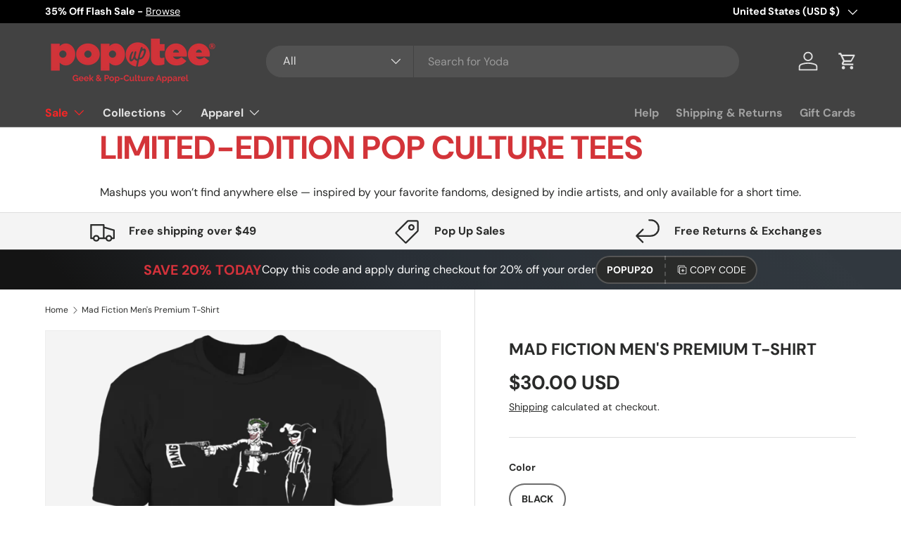

--- FILE ---
content_type: text/html; charset=utf-8
request_url: https://popuptee.com/products/mad-fiction-mens-premium-t-shirt
body_size: 70680
content:
<!doctype html>
<html class="no-js" lang="en" dir="ltr">
<head>
  <!-- Google tag (gtag.js) -->
<script async src="https://www.googletagmanager.com/gtag/js?id=G-FZJ2QRDNVV"></script>
<script>
  window.dataLayer = window.dataLayer || [];
  function gtag(){dataLayer.push(arguments);}
  gtag('js', new Date());

  gtag('config', 'G-FZJ2QRDNVV');
</script>
  


<script type="text/javascript">
var a = window.performance && window.performance.mark;
if (a) {
  window.performance.mark("shopsheriff.amp-snippet.start");
}
var doc = document;
var redirect = "/cart" === window.location.pathname
&& (doc.referrer.includes("ampproject.org") || doc.referrer.includes("/a/s/") )
&& !doc.location.search.includes("utm");

if(redirect) {
  var f = doc.location.search ? "&" : "?";
  window.location =
    window.location.origin
  + window.location.pathname
  + f
  + "utm_source=shopsheriff&utm_medium=amp&utm_campaign=shopsheriff&utm_content=add-to-cart";
}
if (a) {
  window.performance.mark("shopsheriff.amp-snippet.end");
}
      </script>


   <link rel="amphtml" href="https://popuptee.com/a/s/products/mad-fiction-mens-premium-t-shirt">



<meta charset="utf-8">
<meta name="viewport" content="width=device-width,initial-scale=1">
<title>Mad Fiction Men&#39;s Premium T-Shirt &ndash; Pop Up Tee</title><link rel="canonical" href="https://popuptee.com/products/mad-fiction-mens-premium-t-shirt"><link rel="icon" href="//popuptee.com/cdn/shop/files/PopUpTee_Favicon-01.png?crop=center&height=48&v=1684964147&width=48" type="image/png">
  <link rel="apple-touch-icon" href="//popuptee.com/cdn/shop/files/PopUpTee_Favicon-01.png?crop=center&height=180&v=1684964147&width=180"><meta name="description" content="4.3 oz, 100% combed cotton jersey Heather Gray 90% cotton/10% polyester; Fabric laundered 32 singles for extreme softness; 1x1 baby rib-knit set-in collar Made by Next Level"><meta property="og:site_name" content="Pop Up Tee">
<meta property="og:url" content="https://popuptee.com/products/mad-fiction-mens-premium-t-shirt">
<meta property="og:title" content="Mad Fiction Men&#39;s Premium T-Shirt">
<meta property="og:type" content="product">
<meta property="og:description" content="4.3 oz, 100% combed cotton jersey Heather Gray 90% cotton/10% polyester; Fabric laundered 32 singles for extreme softness; 1x1 baby rib-knit set-in collar Made by Next Level"><meta property="og:image" content="http://popuptee.com/cdn/shop/products/t-shirts-mad-fiction-men-s-premium-t-shirt-black-x-small-28335092045.png?crop=center&height=1200&v=1597707051&width=1200">
  <meta property="og:image:secure_url" content="https://popuptee.com/cdn/shop/products/t-shirts-mad-fiction-men-s-premium-t-shirt-black-x-small-28335092045.png?crop=center&height=1200&v=1597707051&width=1200">
  <meta property="og:image:width" content="1155">
  <meta property="og:image:height" content="1155"><meta property="og:price:amount" content="30.00">
  <meta property="og:price:currency" content="USD"><meta name="twitter:site" content="@popuptee"><meta name="twitter:card" content="summary_large_image">
<meta name="twitter:title" content="Mad Fiction Men&#39;s Premium T-Shirt">
<meta name="twitter:description" content="4.3 oz, 100% combed cotton jersey Heather Gray 90% cotton/10% polyester; Fabric laundered 32 singles for extreme softness; 1x1 baby rib-knit set-in collar Made by Next Level">
<link rel="preload" href="//popuptee.com/cdn/shop/t/38/assets/main.css?v=23370106374183557031749845917" as="style"><style data-shopify>
@font-face {
  font-family: "DM Sans";
  font-weight: 400;
  font-style: normal;
  font-display: swap;
  src: url("//popuptee.com/cdn/fonts/dm_sans/dmsans_n4.ec80bd4dd7e1a334c969c265873491ae56018d72.woff2") format("woff2"),
       url("//popuptee.com/cdn/fonts/dm_sans/dmsans_n4.87bdd914d8a61247b911147ae68e754d695c58a6.woff") format("woff");
}
@font-face {
  font-family: "DM Sans";
  font-weight: 700;
  font-style: normal;
  font-display: swap;
  src: url("//popuptee.com/cdn/fonts/dm_sans/dmsans_n7.97e21d81502002291ea1de8aefb79170c6946ce5.woff2") format("woff2"),
       url("//popuptee.com/cdn/fonts/dm_sans/dmsans_n7.af5c214f5116410ca1d53a2090665620e78e2e1b.woff") format("woff");
}
@font-face {
  font-family: "DM Sans";
  font-weight: 400;
  font-style: italic;
  font-display: swap;
  src: url("//popuptee.com/cdn/fonts/dm_sans/dmsans_i4.b8fe05e69ee95d5a53155c346957d8cbf5081c1a.woff2") format("woff2"),
       url("//popuptee.com/cdn/fonts/dm_sans/dmsans_i4.403fe28ee2ea63e142575c0aa47684d65f8c23a0.woff") format("woff");
}
@font-face {
  font-family: "DM Sans";
  font-weight: 700;
  font-style: italic;
  font-display: swap;
  src: url("//popuptee.com/cdn/fonts/dm_sans/dmsans_i7.52b57f7d7342eb7255084623d98ab83fd96e7f9b.woff2") format("woff2"),
       url("//popuptee.com/cdn/fonts/dm_sans/dmsans_i7.d5e14ef18a1d4a8ce78a4187580b4eb1759c2eda.woff") format("woff");
}
@font-face {
  font-family: "DM Sans";
  font-weight: 700;
  font-style: normal;
  font-display: swap;
  src: url("//popuptee.com/cdn/fonts/dm_sans/dmsans_n7.97e21d81502002291ea1de8aefb79170c6946ce5.woff2") format("woff2"),
       url("//popuptee.com/cdn/fonts/dm_sans/dmsans_n7.af5c214f5116410ca1d53a2090665620e78e2e1b.woff") format("woff");
}
@font-face {
  font-family: "DM Sans";
  font-weight: 700;
  font-style: normal;
  font-display: swap;
  src: url("//popuptee.com/cdn/fonts/dm_sans/dmsans_n7.97e21d81502002291ea1de8aefb79170c6946ce5.woff2") format("woff2"),
       url("//popuptee.com/cdn/fonts/dm_sans/dmsans_n7.af5c214f5116410ca1d53a2090665620e78e2e1b.woff") format("woff");
}
:root {
      --bg-color: 255 255 255 / 1.0;
      --bg-color-og: 255 255 255 / 1.0;
      --heading-color: 42 43 42;
      --text-color: 42 43 42;
      --text-color-og: 42 43 42;
      --scrollbar-color: 42 43 42;
      --link-color: 42 43 42;
      --link-color-og: 42 43 42;
      --star-color: 255 159 28;--swatch-border-color-default: 212 213 212;
        --swatch-border-color-active: 149 149 149;
        --swatch-card-size: 24px;
        --swatch-variant-picker-size: 64px;--color-scheme-1-bg: 244 244 244 / 1.0;
      --color-scheme-1-grad: linear-gradient(180deg, rgba(244, 244, 244, 1), rgba(244, 244, 244, 1) 100%);
      --color-scheme-1-heading: 42 43 42;
      --color-scheme-1-text: 42 43 42;
      --color-scheme-1-btn-bg: 212 50 59;
      --color-scheme-1-btn-text: 255 255 255;
      --color-scheme-1-btn-bg-hover: 221 94 100;--color-scheme-2-bg: 42 43 42 / 1.0;
      --color-scheme-2-grad: linear-gradient(225deg, rgba(51, 59, 67, 0.88) 8%, rgba(41, 47, 54, 1) 56%, rgba(20, 20, 20, 1) 92%);
      --color-scheme-2-heading: 212 50 59;
      --color-scheme-2-text: 255 255 255;
      --color-scheme-2-btn-bg: 212 50 59;
      --color-scheme-2-btn-text: 255 255 255;
      --color-scheme-2-btn-bg-hover: 221 94 100;--color-scheme-3-bg: 212 50 59 / 1.0;
      --color-scheme-3-grad: linear-gradient(46deg, rgba(212, 50, 59, 1) 8%, rgba(234, 73, 0, 1) 32%, rgba(255, 88, 13, 0.88) 92%);
      --color-scheme-3-heading: 255 255 255;
      --color-scheme-3-text: 255 255 255;
      --color-scheme-3-btn-bg: 42 43 42;
      --color-scheme-3-btn-text: 255 255 255;
      --color-scheme-3-btn-bg-hover: 82 83 82;

      --drawer-bg-color: 255 255 255 / 1.0;
      --drawer-text-color: 42 43 42;

      --panel-bg-color: 244 244 244 / 1.0;
      --panel-heading-color: 42 43 42;
      --panel-text-color: 42 43 42;

      --in-stock-text-color: 44 126 63;
      --low-stock-text-color: 210 134 26;
      --very-low-stock-text-color: 180 12 28;
      --no-stock-text-color: 119 119 119;
      --no-stock-backordered-text-color: 119 119 119;

      --error-bg-color: 252 237 238;
      --error-text-color: 180 12 28;
      --success-bg-color: 232 246 234;
      --success-text-color: 44 126 63;
      --info-bg-color: 228 237 250;
      --info-text-color: 26 102 210;

      --heading-font-family: "DM Sans", sans-serif;
      --heading-font-style: normal;
      --heading-font-weight: 700;
      --heading-scale-start: 4;

      --navigation-font-family: "DM Sans", sans-serif;
      --navigation-font-style: normal;
      --navigation-font-weight: 700;
      --heading-text-transform: uppercase;
--subheading-text-transform: none;
      --body-font-family: "DM Sans", sans-serif;
      --body-font-style: normal;
      --body-font-weight: 400;
      --body-font-size: 16;

      --section-gap: 48;
      --heading-gap: calc(8 * var(--space-unit));--grid-column-gap: 20px;--btn-bg-color: 42 43 42;
      --btn-bg-hover-color: 82 83 82;
      --btn-text-color: 255 255 255;
      --btn-bg-color-og: 42 43 42;
      --btn-text-color-og: 255 255 255;
      --btn-alt-bg-color: 255 255 255;
      --btn-alt-bg-alpha: 1.0;
      --btn-alt-text-color: 42 43 42;
      --btn-border-width: 2px;
      --btn-padding-y: 12px;

      
      --btn-border-radius: 28px;
      

      --btn-lg-border-radius: 50%;
      --btn-icon-border-radius: 50%;
      --input-with-btn-inner-radius: var(--btn-border-radius);
      --btn-text-transform: uppercase;

      --input-bg-color: 255 255 255 / 1.0;
      --input-text-color: 42 43 42;
      --input-border-width: 2px;
      --input-border-radius: 26px;
      --textarea-border-radius: 12px;
      --input-border-radius: 28px;
      --input-lg-border-radius: 34px;
      --input-bg-color-diff-3: #f7f7f7;
      --input-bg-color-diff-6: #f0f0f0;

      --modal-border-radius: 16px;
      --modal-overlay-color: 0 0 0;
      --modal-overlay-opacity: 0.4;
      --drawer-border-radius: 16px;
      --overlay-border-radius: 0px;

      --custom-label-bg-color: 13 44 84 / 1.0;
      --custom-label-text-color: 255 255 255 / 1.0;--sale-label-bg-color: 212 50 59 / 1.0;
      --sale-label-text-color: 255 255 255 / 1.0;--sold-out-label-bg-color: 42 43 42 / 1.0;
      --sold-out-label-text-color: 255 255 255 / 1.0;--new-label-bg-color: 127 184 0 / 1.0;
      --new-label-text-color: 255 255 255 / 1.0;--preorder-label-bg-color: 0 166 237 / 1.0;
      --preorder-label-text-color: 255 255 255 / 1.0;

      --collection-label-color: 0 126 18 / 1.0;

      --page-width: 1260px;
      --gutter-sm: 20px;
      --gutter-md: 32px;
      --gutter-lg: 64px;

      --payment-terms-bg-color: #ffffff;

      --coll-card-bg-color: #F9F9F9;
      --coll-card-border-color: #f2f2f2;

      --card-highlight-bg-color: #F9F9F9;
      --card-highlight-text-color: 85 85 85;
      --card-highlight-border-color: #E1E1E1;--blend-bg-color: #f4f4f4;
        
          --aos-animate-duration: 0.6s;
        

        
          --aos-min-width: 600;
        
      

      --reading-width: 48em;
    }

    @media (max-width: 769px) {
      :root {
        --reading-width: 36em;
      }
    }
  </style><link rel="stylesheet" href="//popuptee.com/cdn/shop/t/38/assets/main.css?v=23370106374183557031749845917">
  <script src="//popuptee.com/cdn/shop/t/38/assets/main.js?v=182340204423554326591749845917" defer="defer"></script><link rel="preload" href="//popuptee.com/cdn/fonts/dm_sans/dmsans_n4.ec80bd4dd7e1a334c969c265873491ae56018d72.woff2" as="font" type="font/woff2" crossorigin fetchpriority="high"><link rel="preload" href="//popuptee.com/cdn/fonts/dm_sans/dmsans_n7.97e21d81502002291ea1de8aefb79170c6946ce5.woff2" as="font" type="font/woff2" crossorigin fetchpriority="high"><link rel="stylesheet" href="//popuptee.com/cdn/shop/t/38/assets/swatches.css?v=21955293525844767351749845946" media="print" onload="this.media='all'">
    <noscript><link rel="stylesheet" href="//popuptee.com/cdn/shop/t/38/assets/swatches.css?v=21955293525844767351749845946"></noscript><script>window.performance && window.performance.mark && window.performance.mark('shopify.content_for_header.start');</script><meta name="google-site-verification" content="T8T0iN6mzY3ABjYcVSMcnQApMFo06PqqTLgJn879Imc">
<meta id="shopify-digital-wallet" name="shopify-digital-wallet" content="/2227924/digital_wallets/dialog">
<meta name="shopify-checkout-api-token" content="157daeb8bf1a30e9cc9ca207051f5526">
<meta id="in-context-paypal-metadata" data-shop-id="2227924" data-venmo-supported="true" data-environment="production" data-locale="en_US" data-paypal-v4="true" data-currency="USD">
<link rel="alternate" type="application/json+oembed" href="https://popuptee.com/products/mad-fiction-mens-premium-t-shirt.oembed">
<script async="async" src="/checkouts/internal/preloads.js?locale=en-US"></script>
<script id="shopify-features" type="application/json">{"accessToken":"157daeb8bf1a30e9cc9ca207051f5526","betas":["rich-media-storefront-analytics"],"domain":"popuptee.com","predictiveSearch":true,"shopId":2227924,"locale":"en"}</script>
<script>var Shopify = Shopify || {};
Shopify.shop = "pop-up-tee.myshopify.com";
Shopify.locale = "en";
Shopify.currency = {"active":"USD","rate":"1.0"};
Shopify.country = "US";
Shopify.theme = {"name":"Updated copy of Enterprise","id":141203308604,"schema_name":"Enterprise","schema_version":"1.6.3","theme_store_id":1657,"role":"main"};
Shopify.theme.handle = "null";
Shopify.theme.style = {"id":null,"handle":null};
Shopify.cdnHost = "popuptee.com/cdn";
Shopify.routes = Shopify.routes || {};
Shopify.routes.root = "/";</script>
<script type="module">!function(o){(o.Shopify=o.Shopify||{}).modules=!0}(window);</script>
<script>!function(o){function n(){var o=[];function n(){o.push(Array.prototype.slice.apply(arguments))}return n.q=o,n}var t=o.Shopify=o.Shopify||{};t.loadFeatures=n(),t.autoloadFeatures=n()}(window);</script>
<script id="shop-js-analytics" type="application/json">{"pageType":"product"}</script>
<script defer="defer" async type="module" src="//popuptee.com/cdn/shopifycloud/shop-js/modules/v2/client.init-shop-cart-sync_BT-GjEfc.en.esm.js"></script>
<script defer="defer" async type="module" src="//popuptee.com/cdn/shopifycloud/shop-js/modules/v2/chunk.common_D58fp_Oc.esm.js"></script>
<script defer="defer" async type="module" src="//popuptee.com/cdn/shopifycloud/shop-js/modules/v2/chunk.modal_xMitdFEc.esm.js"></script>
<script type="module">
  await import("//popuptee.com/cdn/shopifycloud/shop-js/modules/v2/client.init-shop-cart-sync_BT-GjEfc.en.esm.js");
await import("//popuptee.com/cdn/shopifycloud/shop-js/modules/v2/chunk.common_D58fp_Oc.esm.js");
await import("//popuptee.com/cdn/shopifycloud/shop-js/modules/v2/chunk.modal_xMitdFEc.esm.js");

  window.Shopify.SignInWithShop?.initShopCartSync?.({"fedCMEnabled":true,"windoidEnabled":true});

</script>
<script id="__st">var __st={"a":2227924,"offset":-18000,"reqid":"e963eebf-e7e0-4178-bcea-edcd1f86e7a9-1769448948","pageurl":"popuptee.com\/products\/mad-fiction-mens-premium-t-shirt","u":"28ce8af8fda4","p":"product","rtyp":"product","rid":11088534093};</script>
<script>window.ShopifyPaypalV4VisibilityTracking = true;</script>
<script id="captcha-bootstrap">!function(){'use strict';const t='contact',e='account',n='new_comment',o=[[t,t],['blogs',n],['comments',n],[t,'customer']],c=[[e,'customer_login'],[e,'guest_login'],[e,'recover_customer_password'],[e,'create_customer']],r=t=>t.map((([t,e])=>`form[action*='/${t}']:not([data-nocaptcha='true']) input[name='form_type'][value='${e}']`)).join(','),a=t=>()=>t?[...document.querySelectorAll(t)].map((t=>t.form)):[];function s(){const t=[...o],e=r(t);return a(e)}const i='password',u='form_key',d=['recaptcha-v3-token','g-recaptcha-response','h-captcha-response',i],f=()=>{try{return window.sessionStorage}catch{return}},m='__shopify_v',_=t=>t.elements[u];function p(t,e,n=!1){try{const o=window.sessionStorage,c=JSON.parse(o.getItem(e)),{data:r}=function(t){const{data:e,action:n}=t;return t[m]||n?{data:e,action:n}:{data:t,action:n}}(c);for(const[e,n]of Object.entries(r))t.elements[e]&&(t.elements[e].value=n);n&&o.removeItem(e)}catch(o){console.error('form repopulation failed',{error:o})}}const l='form_type',E='cptcha';function T(t){t.dataset[E]=!0}const w=window,h=w.document,L='Shopify',v='ce_forms',y='captcha';let A=!1;((t,e)=>{const n=(g='f06e6c50-85a8-45c8-87d0-21a2b65856fe',I='https://cdn.shopify.com/shopifycloud/storefront-forms-hcaptcha/ce_storefront_forms_captcha_hcaptcha.v1.5.2.iife.js',D={infoText:'Protected by hCaptcha',privacyText:'Privacy',termsText:'Terms'},(t,e,n)=>{const o=w[L][v],c=o.bindForm;if(c)return c(t,g,e,D).then(n);var r;o.q.push([[t,g,e,D],n]),r=I,A||(h.body.append(Object.assign(h.createElement('script'),{id:'captcha-provider',async:!0,src:r})),A=!0)});var g,I,D;w[L]=w[L]||{},w[L][v]=w[L][v]||{},w[L][v].q=[],w[L][y]=w[L][y]||{},w[L][y].protect=function(t,e){n(t,void 0,e),T(t)},Object.freeze(w[L][y]),function(t,e,n,w,h,L){const[v,y,A,g]=function(t,e,n){const i=e?o:[],u=t?c:[],d=[...i,...u],f=r(d),m=r(i),_=r(d.filter((([t,e])=>n.includes(e))));return[a(f),a(m),a(_),s()]}(w,h,L),I=t=>{const e=t.target;return e instanceof HTMLFormElement?e:e&&e.form},D=t=>v().includes(t);t.addEventListener('submit',(t=>{const e=I(t);if(!e)return;const n=D(e)&&!e.dataset.hcaptchaBound&&!e.dataset.recaptchaBound,o=_(e),c=g().includes(e)&&(!o||!o.value);(n||c)&&t.preventDefault(),c&&!n&&(function(t){try{if(!f())return;!function(t){const e=f();if(!e)return;const n=_(t);if(!n)return;const o=n.value;o&&e.removeItem(o)}(t);const e=Array.from(Array(32),(()=>Math.random().toString(36)[2])).join('');!function(t,e){_(t)||t.append(Object.assign(document.createElement('input'),{type:'hidden',name:u})),t.elements[u].value=e}(t,e),function(t,e){const n=f();if(!n)return;const o=[...t.querySelectorAll(`input[type='${i}']`)].map((({name:t})=>t)),c=[...d,...o],r={};for(const[a,s]of new FormData(t).entries())c.includes(a)||(r[a]=s);n.setItem(e,JSON.stringify({[m]:1,action:t.action,data:r}))}(t,e)}catch(e){console.error('failed to persist form',e)}}(e),e.submit())}));const S=(t,e)=>{t&&!t.dataset[E]&&(n(t,e.some((e=>e===t))),T(t))};for(const o of['focusin','change'])t.addEventListener(o,(t=>{const e=I(t);D(e)&&S(e,y())}));const B=e.get('form_key'),M=e.get(l),P=B&&M;t.addEventListener('DOMContentLoaded',(()=>{const t=y();if(P)for(const e of t)e.elements[l].value===M&&p(e,B);[...new Set([...A(),...v().filter((t=>'true'===t.dataset.shopifyCaptcha))])].forEach((e=>S(e,t)))}))}(h,new URLSearchParams(w.location.search),n,t,e,['guest_login'])})(!0,!0)}();</script>
<script integrity="sha256-4kQ18oKyAcykRKYeNunJcIwy7WH5gtpwJnB7kiuLZ1E=" data-source-attribution="shopify.loadfeatures" defer="defer" src="//popuptee.com/cdn/shopifycloud/storefront/assets/storefront/load_feature-a0a9edcb.js" crossorigin="anonymous"></script>
<script data-source-attribution="shopify.dynamic_checkout.dynamic.init">var Shopify=Shopify||{};Shopify.PaymentButton=Shopify.PaymentButton||{isStorefrontPortableWallets:!0,init:function(){window.Shopify.PaymentButton.init=function(){};var t=document.createElement("script");t.src="https://popuptee.com/cdn/shopifycloud/portable-wallets/latest/portable-wallets.en.js",t.type="module",document.head.appendChild(t)}};
</script>
<script data-source-attribution="shopify.dynamic_checkout.buyer_consent">
  function portableWalletsHideBuyerConsent(e){var t=document.getElementById("shopify-buyer-consent"),n=document.getElementById("shopify-subscription-policy-button");t&&n&&(t.classList.add("hidden"),t.setAttribute("aria-hidden","true"),n.removeEventListener("click",e))}function portableWalletsShowBuyerConsent(e){var t=document.getElementById("shopify-buyer-consent"),n=document.getElementById("shopify-subscription-policy-button");t&&n&&(t.classList.remove("hidden"),t.removeAttribute("aria-hidden"),n.addEventListener("click",e))}window.Shopify?.PaymentButton&&(window.Shopify.PaymentButton.hideBuyerConsent=portableWalletsHideBuyerConsent,window.Shopify.PaymentButton.showBuyerConsent=portableWalletsShowBuyerConsent);
</script>
<script>
  function portableWalletsCleanup(e){e&&e.src&&console.error("Failed to load portable wallets script "+e.src);var t=document.querySelectorAll("shopify-accelerated-checkout .shopify-payment-button__skeleton, shopify-accelerated-checkout-cart .wallet-cart-button__skeleton"),e=document.getElementById("shopify-buyer-consent");for(let e=0;e<t.length;e++)t[e].remove();e&&e.remove()}function portableWalletsNotLoadedAsModule(e){e instanceof ErrorEvent&&"string"==typeof e.message&&e.message.includes("import.meta")&&"string"==typeof e.filename&&e.filename.includes("portable-wallets")&&(window.removeEventListener("error",portableWalletsNotLoadedAsModule),window.Shopify.PaymentButton.failedToLoad=e,"loading"===document.readyState?document.addEventListener("DOMContentLoaded",window.Shopify.PaymentButton.init):window.Shopify.PaymentButton.init())}window.addEventListener("error",portableWalletsNotLoadedAsModule);
</script>

<script type="module" src="https://popuptee.com/cdn/shopifycloud/portable-wallets/latest/portable-wallets.en.js" onError="portableWalletsCleanup(this)" crossorigin="anonymous"></script>
<script nomodule>
  document.addEventListener("DOMContentLoaded", portableWalletsCleanup);
</script>

<script id='scb4127' type='text/javascript' async='' src='https://popuptee.com/cdn/shopifycloud/privacy-banner/storefront-banner.js'></script><link id="shopify-accelerated-checkout-styles" rel="stylesheet" media="screen" href="https://popuptee.com/cdn/shopifycloud/portable-wallets/latest/accelerated-checkout-backwards-compat.css" crossorigin="anonymous">
<style id="shopify-accelerated-checkout-cart">
        #shopify-buyer-consent {
  margin-top: 1em;
  display: inline-block;
  width: 100%;
}

#shopify-buyer-consent.hidden {
  display: none;
}

#shopify-subscription-policy-button {
  background: none;
  border: none;
  padding: 0;
  text-decoration: underline;
  font-size: inherit;
  cursor: pointer;
}

#shopify-subscription-policy-button::before {
  box-shadow: none;
}

      </style>
<script id="sections-script" data-sections="header,footer" defer="defer" src="//popuptee.com/cdn/shop/t/38/compiled_assets/scripts.js?v=368137"></script>
<script>window.performance && window.performance.mark && window.performance.mark('shopify.content_for_header.end');</script>
<script src="//popuptee.com/cdn/shop/t/38/assets/blur-messages.js?v=98620774460636405321749845917" defer="defer"></script>
    <script src="//popuptee.com/cdn/shop/t/38/assets/animate-on-scroll.js?v=15249566486942820451749845917" defer="defer"></script>
    <link rel="stylesheet" href="//popuptee.com/cdn/shop/t/38/assets/animate-on-scroll.css?v=116194678796051782541749845917">
  

  <script>document.documentElement.className = document.documentElement.className.replace('no-js', 'js');</script><!-- CC Custom Head Start --><!-- CC Custom Head End --><!-- Google Tag Manager -->
<script>(function(w,d,s,l,i){w[l]=w[l]||[];w[l].push({'gtm.start':
new Date().getTime(),event:'gtm.js'});var f=d.getElementsByTagName(s)[0],
j=d.createElement(s),dl=l!='dataLayer'?'&l='+l:'';j.async=true;j.src=
'https://www.googletagmanager.com/gtm.js?id='+i+dl;f.parentNode.insertBefore(j,f);
})(window,document,'script','dataLayer','GTM-5D5SPHVN');</script>
<!-- End Google Tag Manager -->
<!-- BEGIN app block: shopify://apps/judge-me-reviews/blocks/judgeme_core/61ccd3b1-a9f2-4160-9fe9-4fec8413e5d8 --><!-- Start of Judge.me Core -->






<link rel="dns-prefetch" href="https://cdn2.judge.me/cdn/widget_frontend">
<link rel="dns-prefetch" href="https://cdn.judge.me">
<link rel="dns-prefetch" href="https://cdn1.judge.me">
<link rel="dns-prefetch" href="https://api.judge.me">

<script data-cfasync='false' class='jdgm-settings-script'>window.jdgmSettings={"pagination":5,"disable_web_reviews":false,"badge_no_review_text":"No reviews","badge_n_reviews_text":"{{ n }} review/reviews","hide_badge_preview_if_no_reviews":true,"badge_hide_text":false,"enforce_center_preview_badge":false,"widget_title":"Customer Reviews","widget_open_form_text":"Write a review","widget_close_form_text":"Cancel review","widget_refresh_page_text":"Refresh page","widget_summary_text":"Based on {{ number_of_reviews }} review/reviews","widget_no_review_text":"Be the first to write a review","widget_name_field_text":"Display name","widget_verified_name_field_text":"Verified Name (public)","widget_name_placeholder_text":"Display name","widget_required_field_error_text":"This field is required.","widget_email_field_text":"Email address","widget_verified_email_field_text":"Verified Email (private, can not be edited)","widget_email_placeholder_text":"Your email address","widget_email_field_error_text":"Please enter a valid email address.","widget_rating_field_text":"Rating","widget_review_title_field_text":"Review Title","widget_review_title_placeholder_text":"Give your review a title","widget_review_body_field_text":"Review content","widget_review_body_placeholder_text":"Start writing here...","widget_pictures_field_text":"Picture/Video (optional)","widget_submit_review_text":"Submit Review","widget_submit_verified_review_text":"Submit Verified Review","widget_submit_success_msg_with_auto_publish":"Thank you! Please refresh the page in a few moments to see your review. You can remove or edit your review by logging into \u003ca href='https://judge.me/login' target='_blank' rel='nofollow noopener'\u003eJudge.me\u003c/a\u003e","widget_submit_success_msg_no_auto_publish":"Thank you! Your review will be published as soon as it is approved by the shop admin. You can remove or edit your review by logging into \u003ca href='https://judge.me/login' target='_blank' rel='nofollow noopener'\u003eJudge.me\u003c/a\u003e","widget_show_default_reviews_out_of_total_text":"Showing {{ n_reviews_shown }} out of {{ n_reviews }} reviews.","widget_show_all_link_text":"Show all","widget_show_less_link_text":"Show less","widget_author_said_text":"{{ reviewer_name }} said:","widget_days_text":"{{ n }} days ago","widget_weeks_text":"{{ n }} week/weeks ago","widget_months_text":"{{ n }} month/months ago","widget_years_text":"{{ n }} year/years ago","widget_yesterday_text":"Yesterday","widget_today_text":"Today","widget_replied_text":"\u003e\u003e {{ shop_name }} replied:","widget_read_more_text":"Read more","widget_reviewer_name_as_initial":"","widget_rating_filter_color":"","widget_rating_filter_see_all_text":"See all reviews","widget_sorting_most_recent_text":"Most Recent","widget_sorting_highest_rating_text":"Highest Rating","widget_sorting_lowest_rating_text":"Lowest Rating","widget_sorting_with_pictures_text":"Only Pictures","widget_sorting_most_helpful_text":"Most Helpful","widget_open_question_form_text":"Ask a question","widget_reviews_subtab_text":"Reviews","widget_questions_subtab_text":"Questions","widget_question_label_text":"Question","widget_answer_label_text":"Answer","widget_question_placeholder_text":"Write your question here","widget_submit_question_text":"Submit Question","widget_question_submit_success_text":"Thank you for your question! We will notify you once it gets answered.","verified_badge_text":"Verified","verified_badge_bg_color":"","verified_badge_text_color":"","verified_badge_placement":"left-of-reviewer-name","widget_review_max_height":"","widget_hide_border":false,"widget_social_share":false,"widget_thumb":false,"widget_review_location_show":false,"widget_location_format":"","all_reviews_include_out_of_store_products":true,"all_reviews_out_of_store_text":"(out of store)","all_reviews_pagination":100,"all_reviews_product_name_prefix_text":"about","enable_review_pictures":true,"enable_question_anwser":false,"widget_theme":"","review_date_format":"mm/dd/yyyy","default_sort_method":"most-recent","widget_product_reviews_subtab_text":"Product Reviews","widget_shop_reviews_subtab_text":"Shop Reviews","widget_other_products_reviews_text":"Reviews for other products","widget_store_reviews_subtab_text":"Store reviews","widget_no_store_reviews_text":"This store hasn't received any reviews yet","widget_web_restriction_product_reviews_text":"This product hasn't received any reviews yet","widget_no_items_text":"No items found","widget_show_more_text":"Show more","widget_write_a_store_review_text":"Write a Store Review","widget_other_languages_heading":"Reviews in Other Languages","widget_translate_review_text":"Translate review to {{ language }}","widget_translating_review_text":"Translating...","widget_show_original_translation_text":"Show original ({{ language }})","widget_translate_review_failed_text":"Review couldn't be translated.","widget_translate_review_retry_text":"Retry","widget_translate_review_try_again_later_text":"Try again later","show_product_url_for_grouped_product":false,"widget_sorting_pictures_first_text":"Pictures First","show_pictures_on_all_rev_page_mobile":false,"show_pictures_on_all_rev_page_desktop":false,"floating_tab_hide_mobile_install_preference":false,"floating_tab_button_name":"★ Reviews","floating_tab_title":"Let customers speak for us","floating_tab_button_color":"","floating_tab_button_background_color":"","floating_tab_url":"","floating_tab_url_enabled":false,"floating_tab_tab_style":"text","all_reviews_text_badge_text":"Customers rate us {{ shop.metafields.judgeme.all_reviews_rating | round: 1 }}/5 based on {{ shop.metafields.judgeme.all_reviews_count }} reviews.","all_reviews_text_badge_text_branded_style":"{{ shop.metafields.judgeme.all_reviews_rating | round: 1 }} out of 5 stars based on {{ shop.metafields.judgeme.all_reviews_count }} reviews","is_all_reviews_text_badge_a_link":false,"show_stars_for_all_reviews_text_badge":false,"all_reviews_text_badge_url":"","all_reviews_text_style":"branded","all_reviews_text_color_style":"judgeme_brand_color","all_reviews_text_color":"#108474","all_reviews_text_show_jm_brand":false,"featured_carousel_show_header":true,"featured_carousel_title":"Let customers speak for us","testimonials_carousel_title":"Customers are saying","videos_carousel_title":"Real customer stories","cards_carousel_title":"Customers are saying","featured_carousel_count_text":"from {{ n }} reviews","featured_carousel_add_link_to_all_reviews_page":true,"featured_carousel_url":"https://popuptee.com/pages/happy-customers","featured_carousel_show_images":true,"featured_carousel_autoslide_interval":5,"featured_carousel_arrows_on_the_sides":false,"featured_carousel_height":250,"featured_carousel_width":80,"featured_carousel_image_size":0,"featured_carousel_image_height":250,"featured_carousel_arrow_color":"#eeeeee","verified_count_badge_style":"branded","verified_count_badge_orientation":"horizontal","verified_count_badge_color_style":"judgeme_brand_color","verified_count_badge_color":"#108474","is_verified_count_badge_a_link":false,"verified_count_badge_url":"","verified_count_badge_show_jm_brand":true,"widget_rating_preset_default":5,"widget_first_sub_tab":"product-reviews","widget_show_histogram":true,"widget_histogram_use_custom_color":false,"widget_pagination_use_custom_color":false,"widget_star_use_custom_color":false,"widget_verified_badge_use_custom_color":false,"widget_write_review_use_custom_color":false,"picture_reminder_submit_button":"Upload Pictures","enable_review_videos":true,"mute_video_by_default":true,"widget_sorting_videos_first_text":"Videos First","widget_review_pending_text":"Pending","featured_carousel_items_for_large_screen":3,"social_share_options_order":"Facebook,Twitter","remove_microdata_snippet":true,"disable_json_ld":false,"enable_json_ld_products":false,"preview_badge_show_question_text":false,"preview_badge_no_question_text":"No questions","preview_badge_n_question_text":"{{ number_of_questions }} question/questions","qa_badge_show_icon":false,"qa_badge_position":"same-row","remove_judgeme_branding":false,"widget_add_search_bar":false,"widget_search_bar_placeholder":"Search","widget_sorting_verified_only_text":"Verified only","featured_carousel_theme":"default","featured_carousel_show_rating":true,"featured_carousel_show_title":true,"featured_carousel_show_body":true,"featured_carousel_show_date":false,"featured_carousel_show_reviewer":true,"featured_carousel_show_product":true,"featured_carousel_header_background_color":"#108474","featured_carousel_header_text_color":"#ffffff","featured_carousel_name_product_separator":"reviewed","featured_carousel_full_star_background":"#108474","featured_carousel_empty_star_background":"#dadada","featured_carousel_vertical_theme_background":"#f9fafb","featured_carousel_verified_badge_enable":true,"featured_carousel_verified_badge_color":"#108474","featured_carousel_border_style":"round","featured_carousel_review_line_length_limit":3,"featured_carousel_more_reviews_button_text":"Read more reviews","featured_carousel_view_product_button_text":"View product","all_reviews_page_load_reviews_on":"scroll","all_reviews_page_load_more_text":"Load More Reviews","disable_fb_tab_reviews":false,"enable_ajax_cdn_cache":false,"widget_public_name_text":"displayed publicly like","default_reviewer_name":"John Smith","default_reviewer_name_has_non_latin":true,"widget_reviewer_anonymous":"Anonymous","medals_widget_title":"Judge.me Review Medals","medals_widget_background_color":"#f9fafb","medals_widget_position":"footer_all_pages","medals_widget_border_color":"#f9fafb","medals_widget_verified_text_position":"left","medals_widget_use_monochromatic_version":false,"medals_widget_elements_color":"#108474","show_reviewer_avatar":true,"widget_invalid_yt_video_url_error_text":"Not a YouTube video URL","widget_max_length_field_error_text":"Please enter no more than {0} characters.","widget_show_country_flag":false,"widget_show_collected_via_shop_app":true,"widget_verified_by_shop_badge_style":"light","widget_verified_by_shop_text":"Verified by Shop","widget_show_photo_gallery":true,"widget_load_with_code_splitting":true,"widget_ugc_install_preference":false,"widget_ugc_title":"Made by us, Shared by you","widget_ugc_subtitle":"Tag us to see your picture featured in our page","widget_ugc_arrows_color":"#ffffff","widget_ugc_primary_button_text":"Buy Now","widget_ugc_primary_button_background_color":"#108474","widget_ugc_primary_button_text_color":"#ffffff","widget_ugc_primary_button_border_width":"0","widget_ugc_primary_button_border_style":"none","widget_ugc_primary_button_border_color":"#108474","widget_ugc_primary_button_border_radius":"25","widget_ugc_secondary_button_text":"Load More","widget_ugc_secondary_button_background_color":"#ffffff","widget_ugc_secondary_button_text_color":"#108474","widget_ugc_secondary_button_border_width":"2","widget_ugc_secondary_button_border_style":"solid","widget_ugc_secondary_button_border_color":"#108474","widget_ugc_secondary_button_border_radius":"25","widget_ugc_reviews_button_text":"View Reviews","widget_ugc_reviews_button_background_color":"#ffffff","widget_ugc_reviews_button_text_color":"#108474","widget_ugc_reviews_button_border_width":"2","widget_ugc_reviews_button_border_style":"solid","widget_ugc_reviews_button_border_color":"#108474","widget_ugc_reviews_button_border_radius":"25","widget_ugc_reviews_button_link_to":"judgeme-reviews-page","widget_ugc_show_post_date":true,"widget_ugc_max_width":"800","widget_rating_metafield_value_type":true,"widget_primary_color":"#108474","widget_enable_secondary_color":false,"widget_secondary_color":"#edf5f5","widget_summary_average_rating_text":"{{ average_rating }} out of 5","widget_media_grid_title":"Customer photos \u0026 videos","widget_media_grid_see_more_text":"See more","widget_round_style":false,"widget_show_product_medals":true,"widget_verified_by_judgeme_text":"Verified by Judge.me","widget_show_store_medals":true,"widget_verified_by_judgeme_text_in_store_medals":"Verified by Judge.me","widget_media_field_exceed_quantity_message":"Sorry, we can only accept {{ max_media }} for one review.","widget_media_field_exceed_limit_message":"{{ file_name }} is too large, please select a {{ media_type }} less than {{ size_limit }}MB.","widget_review_submitted_text":"Review Submitted!","widget_question_submitted_text":"Question Submitted!","widget_close_form_text_question":"Cancel","widget_write_your_answer_here_text":"Write your answer here","widget_enabled_branded_link":true,"widget_show_collected_by_judgeme":false,"widget_reviewer_name_color":"","widget_write_review_text_color":"","widget_write_review_bg_color":"","widget_collected_by_judgeme_text":"collected by Judge.me","widget_pagination_type":"standard","widget_load_more_text":"Load More","widget_load_more_color":"#108474","widget_full_review_text":"Full Review","widget_read_more_reviews_text":"Read More Reviews","widget_read_questions_text":"Read Questions","widget_questions_and_answers_text":"Questions \u0026 Answers","widget_verified_by_text":"Verified by","widget_verified_text":"Verified","widget_number_of_reviews_text":"{{ number_of_reviews }} reviews","widget_back_button_text":"Back","widget_next_button_text":"Next","widget_custom_forms_filter_button":"Filters","custom_forms_style":"horizontal","widget_show_review_information":false,"how_reviews_are_collected":"How reviews are collected?","widget_show_review_keywords":false,"widget_gdpr_statement":"How we use your data: We'll only contact you about the review you left, and only if necessary. By submitting your review, you agree to Judge.me's \u003ca href='https://judge.me/terms' target='_blank' rel='nofollow noopener'\u003eterms\u003c/a\u003e, \u003ca href='https://judge.me/privacy' target='_blank' rel='nofollow noopener'\u003eprivacy\u003c/a\u003e and \u003ca href='https://judge.me/content-policy' target='_blank' rel='nofollow noopener'\u003econtent\u003c/a\u003e policies.","widget_multilingual_sorting_enabled":false,"widget_translate_review_content_enabled":false,"widget_translate_review_content_method":"manual","popup_widget_review_selection":"automatically_with_pictures","popup_widget_round_border_style":true,"popup_widget_show_title":true,"popup_widget_show_body":true,"popup_widget_show_reviewer":false,"popup_widget_show_product":true,"popup_widget_show_pictures":true,"popup_widget_use_review_picture":true,"popup_widget_show_on_home_page":true,"popup_widget_show_on_product_page":true,"popup_widget_show_on_collection_page":true,"popup_widget_show_on_cart_page":true,"popup_widget_position":"bottom_left","popup_widget_first_review_delay":5,"popup_widget_duration":5,"popup_widget_interval":5,"popup_widget_review_count":5,"popup_widget_hide_on_mobile":true,"review_snippet_widget_round_border_style":true,"review_snippet_widget_card_color":"#FFFFFF","review_snippet_widget_slider_arrows_background_color":"#FFFFFF","review_snippet_widget_slider_arrows_color":"#000000","review_snippet_widget_star_color":"#108474","show_product_variant":false,"all_reviews_product_variant_label_text":"Variant: ","widget_show_verified_branding":false,"widget_ai_summary_title":"Customers say","widget_ai_summary_disclaimer":"AI-powered review summary based on recent customer reviews","widget_show_ai_summary":false,"widget_show_ai_summary_bg":false,"widget_show_review_title_input":false,"redirect_reviewers_invited_via_email":"external_form","request_store_review_after_product_review":true,"request_review_other_products_in_order":false,"review_form_color_scheme":"default","review_form_corner_style":"square","review_form_star_color":{},"review_form_text_color":"#333333","review_form_background_color":"#ffffff","review_form_field_background_color":"#fafafa","review_form_button_color":{},"review_form_button_text_color":"#ffffff","review_form_modal_overlay_color":"#000000","review_content_screen_title_text":"How would you rate this product?","review_content_introduction_text":"We would love it if you would share a bit about your experience.","store_review_form_title_text":"How would you rate this store?","store_review_form_introduction_text":"We would love it if you would share a bit about your experience.","show_review_guidance_text":true,"one_star_review_guidance_text":"Poor","five_star_review_guidance_text":"Great","customer_information_screen_title_text":"About you","customer_information_introduction_text":"Please tell us more about you.","custom_questions_screen_title_text":"Your experience in more detail","custom_questions_introduction_text":"Here are a few questions to help us understand more about your experience.","review_submitted_screen_title_text":"Thanks for your review!","review_submitted_screen_thank_you_text":"We are processing it and it will appear on the store soon.","review_submitted_screen_email_verification_text":"Please confirm your email by clicking the link we just sent you. This helps us keep reviews authentic.","review_submitted_request_store_review_text":"Would you like to share your experience of shopping with us?","review_submitted_review_other_products_text":"Would you like to review these products?","store_review_screen_title_text":"Would you like to share your experience of shopping with us?","store_review_introduction_text":"We value your feedback and use it to improve. Please share any thoughts or suggestions you have.","reviewer_media_screen_title_picture_text":"Share a picture","reviewer_media_introduction_picture_text":"Upload a photo to support your review.","reviewer_media_screen_title_video_text":"Share a video","reviewer_media_introduction_video_text":"Upload a video to support your review.","reviewer_media_screen_title_picture_or_video_text":"Share a picture or video","reviewer_media_introduction_picture_or_video_text":"Upload a photo or video to support your review.","reviewer_media_youtube_url_text":"Paste your Youtube URL here","advanced_settings_next_step_button_text":"Next","advanced_settings_close_review_button_text":"Close","modal_write_review_flow":true,"write_review_flow_required_text":"Required","write_review_flow_privacy_message_text":"We respect your privacy.","write_review_flow_anonymous_text":"Post review as anonymous","write_review_flow_visibility_text":"This won't be visible to other customers.","write_review_flow_multiple_selection_help_text":"Select as many as you like","write_review_flow_single_selection_help_text":"Select one option","write_review_flow_required_field_error_text":"This field is required","write_review_flow_invalid_email_error_text":"Please enter a valid email address","write_review_flow_max_length_error_text":"Max. {{ max_length }} characters.","write_review_flow_media_upload_text":"\u003cb\u003eClick to upload\u003c/b\u003e or drag and drop","write_review_flow_gdpr_statement":"We'll only contact you about your review if necessary. By submitting your review, you agree to our \u003ca href='https://judge.me/terms' target='_blank' rel='nofollow noopener'\u003eterms and conditions\u003c/a\u003e and \u003ca href='https://judge.me/privacy' target='_blank' rel='nofollow noopener'\u003eprivacy policy\u003c/a\u003e.","rating_only_reviews_enabled":false,"show_negative_reviews_help_screen":false,"new_review_flow_help_screen_rating_threshold":3,"negative_review_resolution_screen_title_text":"Tell us more","negative_review_resolution_text":"Your experience matters to us. If there were issues with your purchase, we're here to help. Feel free to reach out to us, we'd love the opportunity to make things right.","negative_review_resolution_button_text":"Contact us","negative_review_resolution_proceed_with_review_text":"Leave a review","negative_review_resolution_subject":"Issue with purchase from {{ shop_name }}.{{ order_name }}","preview_badge_collection_page_install_status":false,"widget_review_custom_css":"","preview_badge_custom_css":"","preview_badge_stars_count":"5-stars","featured_carousel_custom_css":"","floating_tab_custom_css":"","all_reviews_widget_custom_css":"","medals_widget_custom_css":"","verified_badge_custom_css":"","all_reviews_text_custom_css":"","transparency_badges_collected_via_store_invite":true,"transparency_badges_from_another_provider":true,"transparency_badges_collected_from_store_visitor":true,"transparency_badges_collected_by_verified_review_provider":true,"transparency_badges_earned_reward":true,"transparency_badges_collected_via_store_invite_text":"Review collected via store invitation","transparency_badges_from_another_provider_text":"Review collected from another provider","transparency_badges_collected_from_store_visitor_text":"Review collected from a store visitor","transparency_badges_written_in_google_text":"Review written in Google","transparency_badges_written_in_etsy_text":"Review written in Etsy","transparency_badges_written_in_shop_app_text":"Review written in Shop App","transparency_badges_earned_reward_text":"Review earned a reward for future purchase","product_review_widget_per_page":10,"widget_store_review_label_text":"Review about the store","checkout_comment_extension_title_on_product_page":"Customer Comments","checkout_comment_extension_num_latest_comment_show":5,"checkout_comment_extension_format":"name_and_timestamp","checkout_comment_customer_name":"last_initial","checkout_comment_comment_notification":true,"preview_badge_collection_page_install_preference":false,"preview_badge_home_page_install_preference":false,"preview_badge_product_page_install_preference":false,"review_widget_install_preference":"","review_carousel_install_preference":false,"floating_reviews_tab_install_preference":"none","verified_reviews_count_badge_install_preference":false,"all_reviews_text_install_preference":false,"review_widget_best_location":false,"judgeme_medals_install_preference":false,"review_widget_revamp_enabled":false,"review_widget_qna_enabled":false,"review_widget_header_theme":"minimal","review_widget_widget_title_enabled":true,"review_widget_header_text_size":"medium","review_widget_header_text_weight":"regular","review_widget_average_rating_style":"compact","review_widget_bar_chart_enabled":true,"review_widget_bar_chart_type":"numbers","review_widget_bar_chart_style":"standard","review_widget_expanded_media_gallery_enabled":false,"review_widget_reviews_section_theme":"standard","review_widget_image_style":"thumbnails","review_widget_review_image_ratio":"square","review_widget_stars_size":"medium","review_widget_verified_badge":"standard_text","review_widget_review_title_text_size":"medium","review_widget_review_text_size":"medium","review_widget_review_text_length":"medium","review_widget_number_of_columns_desktop":3,"review_widget_carousel_transition_speed":5,"review_widget_custom_questions_answers_display":"always","review_widget_button_text_color":"#FFFFFF","review_widget_text_color":"#000000","review_widget_lighter_text_color":"#7B7B7B","review_widget_corner_styling":"soft","review_widget_review_word_singular":"review","review_widget_review_word_plural":"reviews","review_widget_voting_label":"Helpful?","review_widget_shop_reply_label":"Reply from {{ shop_name }}:","review_widget_filters_title":"Filters","qna_widget_question_word_singular":"Question","qna_widget_question_word_plural":"Questions","qna_widget_answer_reply_label":"Answer from {{ answerer_name }}:","qna_content_screen_title_text":"Ask a question about this product","qna_widget_question_required_field_error_text":"Please enter your question.","qna_widget_flow_gdpr_statement":"We'll only contact you about your question if necessary. By submitting your question, you agree to our \u003ca href='https://judge.me/terms' target='_blank' rel='nofollow noopener'\u003eterms and conditions\u003c/a\u003e and \u003ca href='https://judge.me/privacy' target='_blank' rel='nofollow noopener'\u003eprivacy policy\u003c/a\u003e.","qna_widget_question_submitted_text":"Thanks for your question!","qna_widget_close_form_text_question":"Close","qna_widget_question_submit_success_text":"We’ll notify you by email when your question is answered.","all_reviews_widget_v2025_enabled":false,"all_reviews_widget_v2025_header_theme":"default","all_reviews_widget_v2025_widget_title_enabled":true,"all_reviews_widget_v2025_header_text_size":"medium","all_reviews_widget_v2025_header_text_weight":"regular","all_reviews_widget_v2025_average_rating_style":"compact","all_reviews_widget_v2025_bar_chart_enabled":true,"all_reviews_widget_v2025_bar_chart_type":"numbers","all_reviews_widget_v2025_bar_chart_style":"standard","all_reviews_widget_v2025_expanded_media_gallery_enabled":false,"all_reviews_widget_v2025_show_store_medals":true,"all_reviews_widget_v2025_show_photo_gallery":true,"all_reviews_widget_v2025_show_review_keywords":false,"all_reviews_widget_v2025_show_ai_summary":false,"all_reviews_widget_v2025_show_ai_summary_bg":false,"all_reviews_widget_v2025_add_search_bar":false,"all_reviews_widget_v2025_default_sort_method":"most-recent","all_reviews_widget_v2025_reviews_per_page":10,"all_reviews_widget_v2025_reviews_section_theme":"default","all_reviews_widget_v2025_image_style":"thumbnails","all_reviews_widget_v2025_review_image_ratio":"square","all_reviews_widget_v2025_stars_size":"medium","all_reviews_widget_v2025_verified_badge":"bold_badge","all_reviews_widget_v2025_review_title_text_size":"medium","all_reviews_widget_v2025_review_text_size":"medium","all_reviews_widget_v2025_review_text_length":"medium","all_reviews_widget_v2025_number_of_columns_desktop":3,"all_reviews_widget_v2025_carousel_transition_speed":5,"all_reviews_widget_v2025_custom_questions_answers_display":"always","all_reviews_widget_v2025_show_product_variant":false,"all_reviews_widget_v2025_show_reviewer_avatar":true,"all_reviews_widget_v2025_reviewer_name_as_initial":"","all_reviews_widget_v2025_review_location_show":false,"all_reviews_widget_v2025_location_format":"","all_reviews_widget_v2025_show_country_flag":false,"all_reviews_widget_v2025_verified_by_shop_badge_style":"light","all_reviews_widget_v2025_social_share":false,"all_reviews_widget_v2025_social_share_options_order":"Facebook,Twitter,LinkedIn,Pinterest","all_reviews_widget_v2025_pagination_type":"standard","all_reviews_widget_v2025_button_text_color":"#FFFFFF","all_reviews_widget_v2025_text_color":"#000000","all_reviews_widget_v2025_lighter_text_color":"#7B7B7B","all_reviews_widget_v2025_corner_styling":"soft","all_reviews_widget_v2025_title":"Customer reviews","all_reviews_widget_v2025_ai_summary_title":"Customers say about this store","all_reviews_widget_v2025_no_review_text":"Be the first to write a review","platform":"shopify","branding_url":"https://app.judge.me/reviews/stores/popuptee.com","branding_text":"Powered by Judge.me","locale":"en","reply_name":"Pop Up Tee","widget_version":"3.0","footer":true,"autopublish":true,"review_dates":true,"enable_custom_form":false,"shop_use_review_site":true,"shop_locale":"en","enable_multi_locales_translations":true,"show_review_title_input":false,"review_verification_email_status":"always","can_be_branded":true,"reply_name_text":"Pop Up Tee"};</script> <style class='jdgm-settings-style'>.jdgm-xx{left:0}:root{--jdgm-primary-color: #108474;--jdgm-secondary-color: rgba(16,132,116,0.1);--jdgm-star-color: #108474;--jdgm-write-review-text-color: white;--jdgm-write-review-bg-color: #108474;--jdgm-paginate-color: #108474;--jdgm-border-radius: 0;--jdgm-reviewer-name-color: #108474}.jdgm-histogram__bar-content{background-color:#108474}.jdgm-rev[data-verified-buyer=true] .jdgm-rev__icon.jdgm-rev__icon:after,.jdgm-rev__buyer-badge.jdgm-rev__buyer-badge{color:white;background-color:#108474}.jdgm-review-widget--small .jdgm-gallery.jdgm-gallery .jdgm-gallery__thumbnail-link:nth-child(8) .jdgm-gallery__thumbnail-wrapper.jdgm-gallery__thumbnail-wrapper:before{content:"See more"}@media only screen and (min-width: 768px){.jdgm-gallery.jdgm-gallery .jdgm-gallery__thumbnail-link:nth-child(8) .jdgm-gallery__thumbnail-wrapper.jdgm-gallery__thumbnail-wrapper:before{content:"See more"}}.jdgm-prev-badge[data-average-rating='0.00']{display:none !important}.jdgm-author-all-initials{display:none !important}.jdgm-author-last-initial{display:none !important}.jdgm-rev-widg__title{visibility:hidden}.jdgm-rev-widg__summary-text{visibility:hidden}.jdgm-prev-badge__text{visibility:hidden}.jdgm-rev__prod-link-prefix:before{content:'about'}.jdgm-rev__variant-label:before{content:'Variant: '}.jdgm-rev__out-of-store-text:before{content:'(out of store)'}@media only screen and (min-width: 768px){.jdgm-rev__pics .jdgm-rev_all-rev-page-picture-separator,.jdgm-rev__pics .jdgm-rev__product-picture{display:none}}@media only screen and (max-width: 768px){.jdgm-rev__pics .jdgm-rev_all-rev-page-picture-separator,.jdgm-rev__pics .jdgm-rev__product-picture{display:none}}.jdgm-preview-badge[data-template="product"]{display:none !important}.jdgm-preview-badge[data-template="collection"]{display:none !important}.jdgm-preview-badge[data-template="index"]{display:none !important}.jdgm-review-widget[data-from-snippet="true"]{display:none !important}.jdgm-verified-count-badget[data-from-snippet="true"]{display:none !important}.jdgm-carousel-wrapper[data-from-snippet="true"]{display:none !important}.jdgm-all-reviews-text[data-from-snippet="true"]{display:none !important}.jdgm-medals-section[data-from-snippet="true"]{display:none !important}.jdgm-ugc-media-wrapper[data-from-snippet="true"]{display:none !important}.jdgm-review-snippet-widget .jdgm-rev-snippet-widget__cards-container .jdgm-rev-snippet-card{border-radius:8px;background:#fff}.jdgm-review-snippet-widget .jdgm-rev-snippet-widget__cards-container .jdgm-rev-snippet-card__rev-rating .jdgm-star{color:#108474}.jdgm-review-snippet-widget .jdgm-rev-snippet-widget__prev-btn,.jdgm-review-snippet-widget .jdgm-rev-snippet-widget__next-btn{border-radius:50%;background:#fff}.jdgm-review-snippet-widget .jdgm-rev-snippet-widget__prev-btn>svg,.jdgm-review-snippet-widget .jdgm-rev-snippet-widget__next-btn>svg{fill:#000}.jdgm-full-rev-modal.rev-snippet-widget .jm-mfp-container .jm-mfp-content,.jdgm-full-rev-modal.rev-snippet-widget .jm-mfp-container .jdgm-full-rev__icon,.jdgm-full-rev-modal.rev-snippet-widget .jm-mfp-container .jdgm-full-rev__pic-img,.jdgm-full-rev-modal.rev-snippet-widget .jm-mfp-container .jdgm-full-rev__reply{border-radius:8px}.jdgm-full-rev-modal.rev-snippet-widget .jm-mfp-container .jdgm-full-rev[data-verified-buyer="true"] .jdgm-full-rev__icon::after{border-radius:8px}.jdgm-full-rev-modal.rev-snippet-widget .jm-mfp-container .jdgm-full-rev .jdgm-rev__buyer-badge{border-radius:calc( 8px / 2 )}.jdgm-full-rev-modal.rev-snippet-widget .jm-mfp-container .jdgm-full-rev .jdgm-full-rev__replier::before{content:'Pop Up Tee'}.jdgm-full-rev-modal.rev-snippet-widget .jm-mfp-container .jdgm-full-rev .jdgm-full-rev__product-button{border-radius:calc( 8px * 6 )}
</style> <style class='jdgm-settings-style'></style>

  
  
  
  <style class='jdgm-miracle-styles'>
  @-webkit-keyframes jdgm-spin{0%{-webkit-transform:rotate(0deg);-ms-transform:rotate(0deg);transform:rotate(0deg)}100%{-webkit-transform:rotate(359deg);-ms-transform:rotate(359deg);transform:rotate(359deg)}}@keyframes jdgm-spin{0%{-webkit-transform:rotate(0deg);-ms-transform:rotate(0deg);transform:rotate(0deg)}100%{-webkit-transform:rotate(359deg);-ms-transform:rotate(359deg);transform:rotate(359deg)}}@font-face{font-family:'JudgemeStar';src:url("[data-uri]") format("woff");font-weight:normal;font-style:normal}.jdgm-star{font-family:'JudgemeStar';display:inline !important;text-decoration:none !important;padding:0 4px 0 0 !important;margin:0 !important;font-weight:bold;opacity:1;-webkit-font-smoothing:antialiased;-moz-osx-font-smoothing:grayscale}.jdgm-star:hover{opacity:1}.jdgm-star:last-of-type{padding:0 !important}.jdgm-star.jdgm--on:before{content:"\e000"}.jdgm-star.jdgm--off:before{content:"\e001"}.jdgm-star.jdgm--half:before{content:"\e002"}.jdgm-widget *{margin:0;line-height:1.4;-webkit-box-sizing:border-box;-moz-box-sizing:border-box;box-sizing:border-box;-webkit-overflow-scrolling:touch}.jdgm-hidden{display:none !important;visibility:hidden !important}.jdgm-temp-hidden{display:none}.jdgm-spinner{width:40px;height:40px;margin:auto;border-radius:50%;border-top:2px solid #eee;border-right:2px solid #eee;border-bottom:2px solid #eee;border-left:2px solid #ccc;-webkit-animation:jdgm-spin 0.8s infinite linear;animation:jdgm-spin 0.8s infinite linear}.jdgm-spinner:empty{display:block}.jdgm-prev-badge{display:block !important}

</style>


  
  
   


<script data-cfasync='false' class='jdgm-script'>
!function(e){window.jdgm=window.jdgm||{},jdgm.CDN_HOST="https://cdn2.judge.me/cdn/widget_frontend/",jdgm.CDN_HOST_ALT="https://cdn2.judge.me/cdn/widget_frontend/",jdgm.API_HOST="https://api.judge.me/",jdgm.CDN_BASE_URL="https://cdn.shopify.com/extensions/019beb2a-7cf9-7238-9765-11a892117c03/judgeme-extensions-316/assets/",
jdgm.docReady=function(d){(e.attachEvent?"complete"===e.readyState:"loading"!==e.readyState)?
setTimeout(d,0):e.addEventListener("DOMContentLoaded",d)},jdgm.loadCSS=function(d,t,o,a){
!o&&jdgm.loadCSS.requestedUrls.indexOf(d)>=0||(jdgm.loadCSS.requestedUrls.push(d),
(a=e.createElement("link")).rel="stylesheet",a.class="jdgm-stylesheet",a.media="nope!",
a.href=d,a.onload=function(){this.media="all",t&&setTimeout(t)},e.body.appendChild(a))},
jdgm.loadCSS.requestedUrls=[],jdgm.loadJS=function(e,d){var t=new XMLHttpRequest;
t.onreadystatechange=function(){4===t.readyState&&(Function(t.response)(),d&&d(t.response))},
t.open("GET",e),t.onerror=function(){if(e.indexOf(jdgm.CDN_HOST)===0&&jdgm.CDN_HOST_ALT!==jdgm.CDN_HOST){var f=e.replace(jdgm.CDN_HOST,jdgm.CDN_HOST_ALT);jdgm.loadJS(f,d)}},t.send()},jdgm.docReady((function(){(window.jdgmLoadCSS||e.querySelectorAll(
".jdgm-widget, .jdgm-all-reviews-page").length>0)&&(jdgmSettings.widget_load_with_code_splitting?
parseFloat(jdgmSettings.widget_version)>=3?jdgm.loadCSS(jdgm.CDN_HOST+"widget_v3/base.css"):
jdgm.loadCSS(jdgm.CDN_HOST+"widget/base.css"):jdgm.loadCSS(jdgm.CDN_HOST+"shopify_v2.css"),
jdgm.loadJS(jdgm.CDN_HOST+"loa"+"der.js"))}))}(document);
</script>
<noscript><link rel="stylesheet" type="text/css" media="all" href="https://cdn2.judge.me/cdn/widget_frontend/shopify_v2.css"></noscript>

<!-- BEGIN app snippet: theme_fix_tags --><script>
  (function() {
    var jdgmThemeFixes = null;
    if (!jdgmThemeFixes) return;
    var thisThemeFix = jdgmThemeFixes[Shopify.theme.id];
    if (!thisThemeFix) return;

    if (thisThemeFix.html) {
      document.addEventListener("DOMContentLoaded", function() {
        var htmlDiv = document.createElement('div');
        htmlDiv.classList.add('jdgm-theme-fix-html');
        htmlDiv.innerHTML = thisThemeFix.html;
        document.body.append(htmlDiv);
      });
    };

    if (thisThemeFix.css) {
      var styleTag = document.createElement('style');
      styleTag.classList.add('jdgm-theme-fix-style');
      styleTag.innerHTML = thisThemeFix.css;
      document.head.append(styleTag);
    };

    if (thisThemeFix.js) {
      var scriptTag = document.createElement('script');
      scriptTag.classList.add('jdgm-theme-fix-script');
      scriptTag.innerHTML = thisThemeFix.js;
      document.head.append(scriptTag);
    };
  })();
</script>
<!-- END app snippet -->
<!-- End of Judge.me Core -->



<!-- END app block --><!-- BEGIN app block: shopify://apps/klaviyo-email-marketing-sms/blocks/klaviyo-onsite-embed/2632fe16-c075-4321-a88b-50b567f42507 -->












  <script async src="https://static.klaviyo.com/onsite/js/Km3f5G/klaviyo.js?company_id=Km3f5G"></script>
  <script>!function(){if(!window.klaviyo){window._klOnsite=window._klOnsite||[];try{window.klaviyo=new Proxy({},{get:function(n,i){return"push"===i?function(){var n;(n=window._klOnsite).push.apply(n,arguments)}:function(){for(var n=arguments.length,o=new Array(n),w=0;w<n;w++)o[w]=arguments[w];var t="function"==typeof o[o.length-1]?o.pop():void 0,e=new Promise((function(n){window._klOnsite.push([i].concat(o,[function(i){t&&t(i),n(i)}]))}));return e}}})}catch(n){window.klaviyo=window.klaviyo||[],window.klaviyo.push=function(){var n;(n=window._klOnsite).push.apply(n,arguments)}}}}();</script>

  
    <script id="viewed_product">
      if (item == null) {
        var _learnq = _learnq || [];

        var MetafieldReviews = null
        var MetafieldYotpoRating = null
        var MetafieldYotpoCount = null
        var MetafieldLooxRating = null
        var MetafieldLooxCount = null
        var okendoProduct = null
        var okendoProductReviewCount = null
        var okendoProductReviewAverageValue = null
        try {
          // The following fields are used for Customer Hub recently viewed in order to add reviews.
          // This information is not part of __kla_viewed. Instead, it is part of __kla_viewed_reviewed_items
          MetafieldReviews = {};
          MetafieldYotpoRating = null
          MetafieldYotpoCount = null
          MetafieldLooxRating = null
          MetafieldLooxCount = null

          okendoProduct = null
          // If the okendo metafield is not legacy, it will error, which then requires the new json formatted data
          if (okendoProduct && 'error' in okendoProduct) {
            okendoProduct = null
          }
          okendoProductReviewCount = okendoProduct ? okendoProduct.reviewCount : null
          okendoProductReviewAverageValue = okendoProduct ? okendoProduct.reviewAverageValue : null
        } catch (error) {
          console.error('Error in Klaviyo onsite reviews tracking:', error);
        }

        var item = {
          Name: "Mad Fiction Men's Premium T-Shirt",
          ProductID: 11088534093,
          Categories: ["Anytime Products","Apparel","Batman","Mad Fiction","Men's Premium T-Shirts","Men's Shirts","Pulp Fiction Mash-Ups"],
          ImageURL: "https://popuptee.com/cdn/shop/products/t-shirts-mad-fiction-men-s-premium-t-shirt-black-x-small-28335092045_grande.png?v=1597707051",
          URL: "https://popuptee.com/products/mad-fiction-mens-premium-t-shirt",
          Brand: "CustomCat",
          Price: "$30.00",
          Value: "30.00",
          CompareAtPrice: "$0.00"
        };
        _learnq.push(['track', 'Viewed Product', item]);
        _learnq.push(['trackViewedItem', {
          Title: item.Name,
          ItemId: item.ProductID,
          Categories: item.Categories,
          ImageUrl: item.ImageURL,
          Url: item.URL,
          Metadata: {
            Brand: item.Brand,
            Price: item.Price,
            Value: item.Value,
            CompareAtPrice: item.CompareAtPrice
          },
          metafields:{
            reviews: MetafieldReviews,
            yotpo:{
              rating: MetafieldYotpoRating,
              count: MetafieldYotpoCount,
            },
            loox:{
              rating: MetafieldLooxRating,
              count: MetafieldLooxCount,
            },
            okendo: {
              rating: okendoProductReviewAverageValue,
              count: okendoProductReviewCount,
            }
          }
        }]);
      }
    </script>
  




  <script>
    window.klaviyoReviewsProductDesignMode = false
  </script>







<!-- END app block --><script src="https://cdn.shopify.com/extensions/019beb2a-7cf9-7238-9765-11a892117c03/judgeme-extensions-316/assets/loader.js" type="text/javascript" defer="defer"></script>
<script src="https://cdn.shopify.com/extensions/019b8d54-2388-79d8-becc-d32a3afe2c7a/omnisend-50/assets/omnisend-in-shop.js" type="text/javascript" defer="defer"></script>
<script src="https://cdn.shopify.com/extensions/019b09dd-709f-7233-8c82-cc4081277048/klaviyo-email-marketing-44/assets/app.js" type="text/javascript" defer="defer"></script>
<link href="https://cdn.shopify.com/extensions/019b09dd-709f-7233-8c82-cc4081277048/klaviyo-email-marketing-44/assets/app.css" rel="stylesheet" type="text/css" media="all">
<link href="https://monorail-edge.shopifysvc.com" rel="dns-prefetch">
<script>(function(){if ("sendBeacon" in navigator && "performance" in window) {try {var session_token_from_headers = performance.getEntriesByType('navigation')[0].serverTiming.find(x => x.name == '_s').description;} catch {var session_token_from_headers = undefined;}var session_cookie_matches = document.cookie.match(/_shopify_s=([^;]*)/);var session_token_from_cookie = session_cookie_matches && session_cookie_matches.length === 2 ? session_cookie_matches[1] : "";var session_token = session_token_from_headers || session_token_from_cookie || "";function handle_abandonment_event(e) {var entries = performance.getEntries().filter(function(entry) {return /monorail-edge.shopifysvc.com/.test(entry.name);});if (!window.abandonment_tracked && entries.length === 0) {window.abandonment_tracked = true;var currentMs = Date.now();var navigation_start = performance.timing.navigationStart;var payload = {shop_id: 2227924,url: window.location.href,navigation_start,duration: currentMs - navigation_start,session_token,page_type: "product"};window.navigator.sendBeacon("https://monorail-edge.shopifysvc.com/v1/produce", JSON.stringify({schema_id: "online_store_buyer_site_abandonment/1.1",payload: payload,metadata: {event_created_at_ms: currentMs,event_sent_at_ms: currentMs}}));}}window.addEventListener('pagehide', handle_abandonment_event);}}());</script>
<script id="web-pixels-manager-setup">(function e(e,d,r,n,o){if(void 0===o&&(o={}),!Boolean(null===(a=null===(i=window.Shopify)||void 0===i?void 0:i.analytics)||void 0===a?void 0:a.replayQueue)){var i,a;window.Shopify=window.Shopify||{};var t=window.Shopify;t.analytics=t.analytics||{};var s=t.analytics;s.replayQueue=[],s.publish=function(e,d,r){return s.replayQueue.push([e,d,r]),!0};try{self.performance.mark("wpm:start")}catch(e){}var l=function(){var e={modern:/Edge?\/(1{2}[4-9]|1[2-9]\d|[2-9]\d{2}|\d{4,})\.\d+(\.\d+|)|Firefox\/(1{2}[4-9]|1[2-9]\d|[2-9]\d{2}|\d{4,})\.\d+(\.\d+|)|Chrom(ium|e)\/(9{2}|\d{3,})\.\d+(\.\d+|)|(Maci|X1{2}).+ Version\/(15\.\d+|(1[6-9]|[2-9]\d|\d{3,})\.\d+)([,.]\d+|)( \(\w+\)|)( Mobile\/\w+|) Safari\/|Chrome.+OPR\/(9{2}|\d{3,})\.\d+\.\d+|(CPU[ +]OS|iPhone[ +]OS|CPU[ +]iPhone|CPU IPhone OS|CPU iPad OS)[ +]+(15[._]\d+|(1[6-9]|[2-9]\d|\d{3,})[._]\d+)([._]\d+|)|Android:?[ /-](13[3-9]|1[4-9]\d|[2-9]\d{2}|\d{4,})(\.\d+|)(\.\d+|)|Android.+Firefox\/(13[5-9]|1[4-9]\d|[2-9]\d{2}|\d{4,})\.\d+(\.\d+|)|Android.+Chrom(ium|e)\/(13[3-9]|1[4-9]\d|[2-9]\d{2}|\d{4,})\.\d+(\.\d+|)|SamsungBrowser\/([2-9]\d|\d{3,})\.\d+/,legacy:/Edge?\/(1[6-9]|[2-9]\d|\d{3,})\.\d+(\.\d+|)|Firefox\/(5[4-9]|[6-9]\d|\d{3,})\.\d+(\.\d+|)|Chrom(ium|e)\/(5[1-9]|[6-9]\d|\d{3,})\.\d+(\.\d+|)([\d.]+$|.*Safari\/(?![\d.]+ Edge\/[\d.]+$))|(Maci|X1{2}).+ Version\/(10\.\d+|(1[1-9]|[2-9]\d|\d{3,})\.\d+)([,.]\d+|)( \(\w+\)|)( Mobile\/\w+|) Safari\/|Chrome.+OPR\/(3[89]|[4-9]\d|\d{3,})\.\d+\.\d+|(CPU[ +]OS|iPhone[ +]OS|CPU[ +]iPhone|CPU IPhone OS|CPU iPad OS)[ +]+(10[._]\d+|(1[1-9]|[2-9]\d|\d{3,})[._]\d+)([._]\d+|)|Android:?[ /-](13[3-9]|1[4-9]\d|[2-9]\d{2}|\d{4,})(\.\d+|)(\.\d+|)|Mobile Safari.+OPR\/([89]\d|\d{3,})\.\d+\.\d+|Android.+Firefox\/(13[5-9]|1[4-9]\d|[2-9]\d{2}|\d{4,})\.\d+(\.\d+|)|Android.+Chrom(ium|e)\/(13[3-9]|1[4-9]\d|[2-9]\d{2}|\d{4,})\.\d+(\.\d+|)|Android.+(UC? ?Browser|UCWEB|U3)[ /]?(15\.([5-9]|\d{2,})|(1[6-9]|[2-9]\d|\d{3,})\.\d+)\.\d+|SamsungBrowser\/(5\.\d+|([6-9]|\d{2,})\.\d+)|Android.+MQ{2}Browser\/(14(\.(9|\d{2,})|)|(1[5-9]|[2-9]\d|\d{3,})(\.\d+|))(\.\d+|)|K[Aa][Ii]OS\/(3\.\d+|([4-9]|\d{2,})\.\d+)(\.\d+|)/},d=e.modern,r=e.legacy,n=navigator.userAgent;return n.match(d)?"modern":n.match(r)?"legacy":"unknown"}(),u="modern"===l?"modern":"legacy",c=(null!=n?n:{modern:"",legacy:""})[u],f=function(e){return[e.baseUrl,"/wpm","/b",e.hashVersion,"modern"===e.buildTarget?"m":"l",".js"].join("")}({baseUrl:d,hashVersion:r,buildTarget:u}),m=function(e){var d=e.version,r=e.bundleTarget,n=e.surface,o=e.pageUrl,i=e.monorailEndpoint;return{emit:function(e){var a=e.status,t=e.errorMsg,s=(new Date).getTime(),l=JSON.stringify({metadata:{event_sent_at_ms:s},events:[{schema_id:"web_pixels_manager_load/3.1",payload:{version:d,bundle_target:r,page_url:o,status:a,surface:n,error_msg:t},metadata:{event_created_at_ms:s}}]});if(!i)return console&&console.warn&&console.warn("[Web Pixels Manager] No Monorail endpoint provided, skipping logging."),!1;try{return self.navigator.sendBeacon.bind(self.navigator)(i,l)}catch(e){}var u=new XMLHttpRequest;try{return u.open("POST",i,!0),u.setRequestHeader("Content-Type","text/plain"),u.send(l),!0}catch(e){return console&&console.warn&&console.warn("[Web Pixels Manager] Got an unhandled error while logging to Monorail."),!1}}}}({version:r,bundleTarget:l,surface:e.surface,pageUrl:self.location.href,monorailEndpoint:e.monorailEndpoint});try{o.browserTarget=l,function(e){var d=e.src,r=e.async,n=void 0===r||r,o=e.onload,i=e.onerror,a=e.sri,t=e.scriptDataAttributes,s=void 0===t?{}:t,l=document.createElement("script"),u=document.querySelector("head"),c=document.querySelector("body");if(l.async=n,l.src=d,a&&(l.integrity=a,l.crossOrigin="anonymous"),s)for(var f in s)if(Object.prototype.hasOwnProperty.call(s,f))try{l.dataset[f]=s[f]}catch(e){}if(o&&l.addEventListener("load",o),i&&l.addEventListener("error",i),u)u.appendChild(l);else{if(!c)throw new Error("Did not find a head or body element to append the script");c.appendChild(l)}}({src:f,async:!0,onload:function(){if(!function(){var e,d;return Boolean(null===(d=null===(e=window.Shopify)||void 0===e?void 0:e.analytics)||void 0===d?void 0:d.initialized)}()){var d=window.webPixelsManager.init(e)||void 0;if(d){var r=window.Shopify.analytics;r.replayQueue.forEach((function(e){var r=e[0],n=e[1],o=e[2];d.publishCustomEvent(r,n,o)})),r.replayQueue=[],r.publish=d.publishCustomEvent,r.visitor=d.visitor,r.initialized=!0}}},onerror:function(){return m.emit({status:"failed",errorMsg:"".concat(f," has failed to load")})},sri:function(e){var d=/^sha384-[A-Za-z0-9+/=]+$/;return"string"==typeof e&&d.test(e)}(c)?c:"",scriptDataAttributes:o}),m.emit({status:"loading"})}catch(e){m.emit({status:"failed",errorMsg:(null==e?void 0:e.message)||"Unknown error"})}}})({shopId: 2227924,storefrontBaseUrl: "https://popuptee.com",extensionsBaseUrl: "https://extensions.shopifycdn.com/cdn/shopifycloud/web-pixels-manager",monorailEndpoint: "https://monorail-edge.shopifysvc.com/unstable/produce_batch",surface: "storefront-renderer",enabledBetaFlags: ["2dca8a86"],webPixelsConfigList: [{"id":"1182007356","configuration":"{\"apiURL\":\"https:\/\/api.omnisend.com\",\"appURL\":\"https:\/\/app.omnisend.com\",\"brandID\":\"68ba3f7117ed960e31830254\",\"trackingURL\":\"https:\/\/wt.omnisendlink.com\"}","eventPayloadVersion":"v1","runtimeContext":"STRICT","scriptVersion":"aa9feb15e63a302383aa48b053211bbb","type":"APP","apiClientId":186001,"privacyPurposes":["ANALYTICS","MARKETING","SALE_OF_DATA"],"dataSharingAdjustments":{"protectedCustomerApprovalScopes":["read_customer_address","read_customer_email","read_customer_name","read_customer_personal_data","read_customer_phone"]}},{"id":"1056604220","configuration":"{\"webPixelName\":\"Judge.me\"}","eventPayloadVersion":"v1","runtimeContext":"STRICT","scriptVersion":"34ad157958823915625854214640f0bf","type":"APP","apiClientId":683015,"privacyPurposes":["ANALYTICS"],"dataSharingAdjustments":{"protectedCustomerApprovalScopes":["read_customer_email","read_customer_name","read_customer_personal_data","read_customer_phone"]}},{"id":"938344508","configuration":"{\"subdomain\": \"pop-up-tee\"}","eventPayloadVersion":"v1","runtimeContext":"STRICT","scriptVersion":"69e1bed23f1568abe06fb9d113379033","type":"APP","apiClientId":1615517,"privacyPurposes":["ANALYTICS","MARKETING","SALE_OF_DATA"],"dataSharingAdjustments":{"protectedCustomerApprovalScopes":["read_customer_address","read_customer_email","read_customer_name","read_customer_personal_data","read_customer_phone"]}},{"id":"398360636","configuration":"{\"config\":\"{\\\"google_tag_ids\\\":[\\\"AW-858734467\\\",\\\"GT-W6BW999\\\"],\\\"target_country\\\":\\\"US\\\",\\\"gtag_events\\\":[{\\\"type\\\":\\\"begin_checkout\\\",\\\"action_label\\\":\\\"AW-858734467\\\/MevLCLKk-cUBEIP_vJkD\\\"},{\\\"type\\\":\\\"search\\\",\\\"action_label\\\":\\\"AW-858734467\\\/PV1ECLWk-cUBEIP_vJkD\\\"},{\\\"type\\\":\\\"view_item\\\",\\\"action_label\\\":[\\\"AW-858734467\\\/E7uOCKyk-cUBEIP_vJkD\\\",\\\"MC-XGJHC76HS4\\\"]},{\\\"type\\\":\\\"purchase\\\",\\\"action_label\\\":[\\\"AW-858734467\\\/yRpFCKmk-cUBEIP_vJkD\\\",\\\"MC-XGJHC76HS4\\\"]},{\\\"type\\\":\\\"page_view\\\",\\\"action_label\\\":[\\\"AW-858734467\\\/8tO8CKak-cUBEIP_vJkD\\\",\\\"MC-XGJHC76HS4\\\"]},{\\\"type\\\":\\\"add_payment_info\\\",\\\"action_label\\\":\\\"AW-858734467\\\/5X7FCLik-cUBEIP_vJkD\\\"},{\\\"type\\\":\\\"add_to_cart\\\",\\\"action_label\\\":\\\"AW-858734467\\\/js-1CK-k-cUBEIP_vJkD\\\"}],\\\"enable_monitoring_mode\\\":false}\"}","eventPayloadVersion":"v1","runtimeContext":"OPEN","scriptVersion":"b2a88bafab3e21179ed38636efcd8a93","type":"APP","apiClientId":1780363,"privacyPurposes":[],"dataSharingAdjustments":{"protectedCustomerApprovalScopes":["read_customer_address","read_customer_email","read_customer_name","read_customer_personal_data","read_customer_phone"]}},{"id":"118554684","configuration":"{\"pixel_id\":\"1312567618755749\",\"pixel_type\":\"facebook_pixel\",\"metaapp_system_user_token\":\"-\"}","eventPayloadVersion":"v1","runtimeContext":"OPEN","scriptVersion":"ca16bc87fe92b6042fbaa3acc2fbdaa6","type":"APP","apiClientId":2329312,"privacyPurposes":["ANALYTICS","MARKETING","SALE_OF_DATA"],"dataSharingAdjustments":{"protectedCustomerApprovalScopes":["read_customer_address","read_customer_email","read_customer_name","read_customer_personal_data","read_customer_phone"]}},{"id":"shopify-app-pixel","configuration":"{}","eventPayloadVersion":"v1","runtimeContext":"STRICT","scriptVersion":"0450","apiClientId":"shopify-pixel","type":"APP","privacyPurposes":["ANALYTICS","MARKETING"]},{"id":"shopify-custom-pixel","eventPayloadVersion":"v1","runtimeContext":"LAX","scriptVersion":"0450","apiClientId":"shopify-pixel","type":"CUSTOM","privacyPurposes":["ANALYTICS","MARKETING"]}],isMerchantRequest: false,initData: {"shop":{"name":"Pop Up Tee","paymentSettings":{"currencyCode":"USD"},"myshopifyDomain":"pop-up-tee.myshopify.com","countryCode":"US","storefrontUrl":"https:\/\/popuptee.com"},"customer":null,"cart":null,"checkout":null,"productVariants":[{"price":{"amount":30.0,"currencyCode":"USD"},"product":{"title":"Mad Fiction Men's Premium T-Shirt","vendor":"CustomCat","id":"11088534093","untranslatedTitle":"Mad Fiction Men's Premium T-Shirt","url":"\/products\/mad-fiction-mens-premium-t-shirt","type":"T-Shirts"},"id":"49029605965","image":{"src":"\/\/popuptee.com\/cdn\/shop\/products\/t-shirts-mad-fiction-men-s-premium-t-shirt-black-x-small-28335092045.png?v=1597707051"},"sku":"823-8255-11067489-39170","title":"Black \/ X-Small","untranslatedTitle":"Black \/ X-Small"},{"price":{"amount":30.0,"currencyCode":"USD"},"product":{"title":"Mad Fiction Men's Premium T-Shirt","vendor":"CustomCat","id":"11088534093","untranslatedTitle":"Mad Fiction Men's Premium T-Shirt","url":"\/products\/mad-fiction-mens-premium-t-shirt","type":"T-Shirts"},"id":"49029606157","image":{"src":"\/\/popuptee.com\/cdn\/shop\/products\/t-shirts-mad-fiction-men-s-premium-t-shirt-black-x-small-28335092045.png?v=1597707051"},"sku":"823-8255-11067489-39409","title":"Black \/ Small","untranslatedTitle":"Black \/ Small"},{"price":{"amount":30.0,"currencyCode":"USD"},"product":{"title":"Mad Fiction Men's Premium T-Shirt","vendor":"CustomCat","id":"11088534093","untranslatedTitle":"Mad Fiction Men's Premium T-Shirt","url":"\/products\/mad-fiction-mens-premium-t-shirt","type":"T-Shirts"},"id":"49029606285","image":{"src":"\/\/popuptee.com\/cdn\/shop\/products\/t-shirts-mad-fiction-men-s-premium-t-shirt-black-x-small-28335092045.png?v=1597707051"},"sku":"823-8255-11067489-39410","title":"Black \/ Medium","untranslatedTitle":"Black \/ Medium"},{"price":{"amount":30.0,"currencyCode":"USD"},"product":{"title":"Mad Fiction Men's Premium T-Shirt","vendor":"CustomCat","id":"11088534093","untranslatedTitle":"Mad Fiction Men's Premium T-Shirt","url":"\/products\/mad-fiction-mens-premium-t-shirt","type":"T-Shirts"},"id":"49029606477","image":{"src":"\/\/popuptee.com\/cdn\/shop\/products\/t-shirts-mad-fiction-men-s-premium-t-shirt-black-x-small-28335092045.png?v=1597707051"},"sku":"823-8255-11067489-39411","title":"Black \/ Large","untranslatedTitle":"Black \/ Large"},{"price":{"amount":30.0,"currencyCode":"USD"},"product":{"title":"Mad Fiction Men's Premium T-Shirt","vendor":"CustomCat","id":"11088534093","untranslatedTitle":"Mad Fiction Men's Premium T-Shirt","url":"\/products\/mad-fiction-mens-premium-t-shirt","type":"T-Shirts"},"id":"49029606605","image":{"src":"\/\/popuptee.com\/cdn\/shop\/products\/t-shirts-mad-fiction-men-s-premium-t-shirt-black-x-small-28335092045.png?v=1597707051"},"sku":"823-8255-11067489-39412","title":"Black \/ X-Large","untranslatedTitle":"Black \/ X-Large"},{"price":{"amount":31.0,"currencyCode":"USD"},"product":{"title":"Mad Fiction Men's Premium T-Shirt","vendor":"CustomCat","id":"11088534093","untranslatedTitle":"Mad Fiction Men's Premium T-Shirt","url":"\/products\/mad-fiction-mens-premium-t-shirt","type":"T-Shirts"},"id":"49029606797","image":{"src":"\/\/popuptee.com\/cdn\/shop\/products\/t-shirts-mad-fiction-men-s-premium-t-shirt-black-x-small-28335092045.png?v=1597707051"},"sku":"823-8255-11067489-39413","title":"Black \/ XX-Large","untranslatedTitle":"Black \/ XX-Large"},{"price":{"amount":32.0,"currencyCode":"USD"},"product":{"title":"Mad Fiction Men's Premium T-Shirt","vendor":"CustomCat","id":"11088534093","untranslatedTitle":"Mad Fiction Men's Premium T-Shirt","url":"\/products\/mad-fiction-mens-premium-t-shirt","type":"T-Shirts"},"id":"49029606925","image":{"src":"\/\/popuptee.com\/cdn\/shop\/products\/t-shirts-mad-fiction-men-s-premium-t-shirt-black-x-small-28335092045.png?v=1597707051"},"sku":"823-8255-11067489-39414","title":"Black \/ XXX-Large","untranslatedTitle":"Black \/ XXX-Large"},{"price":{"amount":33.0,"currencyCode":"USD"},"product":{"title":"Mad Fiction Men's Premium T-Shirt","vendor":"CustomCat","id":"11088534093","untranslatedTitle":"Mad Fiction Men's Premium T-Shirt","url":"\/products\/mad-fiction-mens-premium-t-shirt","type":"T-Shirts"},"id":"49029607053","image":{"src":"\/\/popuptee.com\/cdn\/shop\/products\/t-shirts-mad-fiction-men-s-premium-t-shirt-black-x-small-28335092045.png?v=1597707051"},"sku":"823-8255-11067489-46978","title":"Black \/ 4XL","untranslatedTitle":"Black \/ 4XL"}],"purchasingCompany":null},},"https://popuptee.com/cdn","fcfee988w5aeb613cpc8e4bc33m6693e112",{"modern":"","legacy":""},{"shopId":"2227924","storefrontBaseUrl":"https:\/\/popuptee.com","extensionBaseUrl":"https:\/\/extensions.shopifycdn.com\/cdn\/shopifycloud\/web-pixels-manager","surface":"storefront-renderer","enabledBetaFlags":"[\"2dca8a86\"]","isMerchantRequest":"false","hashVersion":"fcfee988w5aeb613cpc8e4bc33m6693e112","publish":"custom","events":"[[\"page_viewed\",{}],[\"product_viewed\",{\"productVariant\":{\"price\":{\"amount\":30.0,\"currencyCode\":\"USD\"},\"product\":{\"title\":\"Mad Fiction Men's Premium T-Shirt\",\"vendor\":\"CustomCat\",\"id\":\"11088534093\",\"untranslatedTitle\":\"Mad Fiction Men's Premium T-Shirt\",\"url\":\"\/products\/mad-fiction-mens-premium-t-shirt\",\"type\":\"T-Shirts\"},\"id\":\"49029605965\",\"image\":{\"src\":\"\/\/popuptee.com\/cdn\/shop\/products\/t-shirts-mad-fiction-men-s-premium-t-shirt-black-x-small-28335092045.png?v=1597707051\"},\"sku\":\"823-8255-11067489-39170\",\"title\":\"Black \/ X-Small\",\"untranslatedTitle\":\"Black \/ X-Small\"}}]]"});</script><script>
  window.ShopifyAnalytics = window.ShopifyAnalytics || {};
  window.ShopifyAnalytics.meta = window.ShopifyAnalytics.meta || {};
  window.ShopifyAnalytics.meta.currency = 'USD';
  var meta = {"product":{"id":11088534093,"gid":"gid:\/\/shopify\/Product\/11088534093","vendor":"CustomCat","type":"T-Shirts","handle":"mad-fiction-mens-premium-t-shirt","variants":[{"id":49029605965,"price":3000,"name":"Mad Fiction Men's Premium T-Shirt - Black \/ X-Small","public_title":"Black \/ X-Small","sku":"823-8255-11067489-39170"},{"id":49029606157,"price":3000,"name":"Mad Fiction Men's Premium T-Shirt - Black \/ Small","public_title":"Black \/ Small","sku":"823-8255-11067489-39409"},{"id":49029606285,"price":3000,"name":"Mad Fiction Men's Premium T-Shirt - Black \/ Medium","public_title":"Black \/ Medium","sku":"823-8255-11067489-39410"},{"id":49029606477,"price":3000,"name":"Mad Fiction Men's Premium T-Shirt - Black \/ Large","public_title":"Black \/ Large","sku":"823-8255-11067489-39411"},{"id":49029606605,"price":3000,"name":"Mad Fiction Men's Premium T-Shirt - Black \/ X-Large","public_title":"Black \/ X-Large","sku":"823-8255-11067489-39412"},{"id":49029606797,"price":3100,"name":"Mad Fiction Men's Premium T-Shirt - Black \/ XX-Large","public_title":"Black \/ XX-Large","sku":"823-8255-11067489-39413"},{"id":49029606925,"price":3200,"name":"Mad Fiction Men's Premium T-Shirt - Black \/ XXX-Large","public_title":"Black \/ XXX-Large","sku":"823-8255-11067489-39414"},{"id":49029607053,"price":3300,"name":"Mad Fiction Men's Premium T-Shirt - Black \/ 4XL","public_title":"Black \/ 4XL","sku":"823-8255-11067489-46978"}],"remote":false},"page":{"pageType":"product","resourceType":"product","resourceId":11088534093,"requestId":"e963eebf-e7e0-4178-bcea-edcd1f86e7a9-1769448948"}};
  for (var attr in meta) {
    window.ShopifyAnalytics.meta[attr] = meta[attr];
  }
</script>
<script class="analytics">
  (function () {
    var customDocumentWrite = function(content) {
      var jquery = null;

      if (window.jQuery) {
        jquery = window.jQuery;
      } else if (window.Checkout && window.Checkout.$) {
        jquery = window.Checkout.$;
      }

      if (jquery) {
        jquery('body').append(content);
      }
    };

    var hasLoggedConversion = function(token) {
      if (token) {
        return document.cookie.indexOf('loggedConversion=' + token) !== -1;
      }
      return false;
    }

    var setCookieIfConversion = function(token) {
      if (token) {
        var twoMonthsFromNow = new Date(Date.now());
        twoMonthsFromNow.setMonth(twoMonthsFromNow.getMonth() + 2);

        document.cookie = 'loggedConversion=' + token + '; expires=' + twoMonthsFromNow;
      }
    }

    var trekkie = window.ShopifyAnalytics.lib = window.trekkie = window.trekkie || [];
    if (trekkie.integrations) {
      return;
    }
    trekkie.methods = [
      'identify',
      'page',
      'ready',
      'track',
      'trackForm',
      'trackLink'
    ];
    trekkie.factory = function(method) {
      return function() {
        var args = Array.prototype.slice.call(arguments);
        args.unshift(method);
        trekkie.push(args);
        return trekkie;
      };
    };
    for (var i = 0; i < trekkie.methods.length; i++) {
      var key = trekkie.methods[i];
      trekkie[key] = trekkie.factory(key);
    }
    trekkie.load = function(config) {
      trekkie.config = config || {};
      trekkie.config.initialDocumentCookie = document.cookie;
      var first = document.getElementsByTagName('script')[0];
      var script = document.createElement('script');
      script.type = 'text/javascript';
      script.onerror = function(e) {
        var scriptFallback = document.createElement('script');
        scriptFallback.type = 'text/javascript';
        scriptFallback.onerror = function(error) {
                var Monorail = {
      produce: function produce(monorailDomain, schemaId, payload) {
        var currentMs = new Date().getTime();
        var event = {
          schema_id: schemaId,
          payload: payload,
          metadata: {
            event_created_at_ms: currentMs,
            event_sent_at_ms: currentMs
          }
        };
        return Monorail.sendRequest("https://" + monorailDomain + "/v1/produce", JSON.stringify(event));
      },
      sendRequest: function sendRequest(endpointUrl, payload) {
        // Try the sendBeacon API
        if (window && window.navigator && typeof window.navigator.sendBeacon === 'function' && typeof window.Blob === 'function' && !Monorail.isIos12()) {
          var blobData = new window.Blob([payload], {
            type: 'text/plain'
          });

          if (window.navigator.sendBeacon(endpointUrl, blobData)) {
            return true;
          } // sendBeacon was not successful

        } // XHR beacon

        var xhr = new XMLHttpRequest();

        try {
          xhr.open('POST', endpointUrl);
          xhr.setRequestHeader('Content-Type', 'text/plain');
          xhr.send(payload);
        } catch (e) {
          console.log(e);
        }

        return false;
      },
      isIos12: function isIos12() {
        return window.navigator.userAgent.lastIndexOf('iPhone; CPU iPhone OS 12_') !== -1 || window.navigator.userAgent.lastIndexOf('iPad; CPU OS 12_') !== -1;
      }
    };
    Monorail.produce('monorail-edge.shopifysvc.com',
      'trekkie_storefront_load_errors/1.1',
      {shop_id: 2227924,
      theme_id: 141203308604,
      app_name: "storefront",
      context_url: window.location.href,
      source_url: "//popuptee.com/cdn/s/trekkie.storefront.a804e9514e4efded663580eddd6991fcc12b5451.min.js"});

        };
        scriptFallback.async = true;
        scriptFallback.src = '//popuptee.com/cdn/s/trekkie.storefront.a804e9514e4efded663580eddd6991fcc12b5451.min.js';
        first.parentNode.insertBefore(scriptFallback, first);
      };
      script.async = true;
      script.src = '//popuptee.com/cdn/s/trekkie.storefront.a804e9514e4efded663580eddd6991fcc12b5451.min.js';
      first.parentNode.insertBefore(script, first);
    };
    trekkie.load(
      {"Trekkie":{"appName":"storefront","development":false,"defaultAttributes":{"shopId":2227924,"isMerchantRequest":null,"themeId":141203308604,"themeCityHash":"14994239817824464094","contentLanguage":"en","currency":"USD","eventMetadataId":"e86101f1-e9a9-4c30-a963-d49a1bd7f5c7"},"isServerSideCookieWritingEnabled":true,"monorailRegion":"shop_domain","enabledBetaFlags":["65f19447"]},"Session Attribution":{},"S2S":{"facebookCapiEnabled":true,"source":"trekkie-storefront-renderer","apiClientId":580111}}
    );

    var loaded = false;
    trekkie.ready(function() {
      if (loaded) return;
      loaded = true;

      window.ShopifyAnalytics.lib = window.trekkie;

      var originalDocumentWrite = document.write;
      document.write = customDocumentWrite;
      try { window.ShopifyAnalytics.merchantGoogleAnalytics.call(this); } catch(error) {};
      document.write = originalDocumentWrite;

      window.ShopifyAnalytics.lib.page(null,{"pageType":"product","resourceType":"product","resourceId":11088534093,"requestId":"e963eebf-e7e0-4178-bcea-edcd1f86e7a9-1769448948","shopifyEmitted":true});

      var match = window.location.pathname.match(/checkouts\/(.+)\/(thank_you|post_purchase)/)
      var token = match? match[1]: undefined;
      if (!hasLoggedConversion(token)) {
        setCookieIfConversion(token);
        window.ShopifyAnalytics.lib.track("Viewed Product",{"currency":"USD","variantId":49029605965,"productId":11088534093,"productGid":"gid:\/\/shopify\/Product\/11088534093","name":"Mad Fiction Men's Premium T-Shirt - Black \/ X-Small","price":"30.00","sku":"823-8255-11067489-39170","brand":"CustomCat","variant":"Black \/ X-Small","category":"T-Shirts","nonInteraction":true,"remote":false},undefined,undefined,{"shopifyEmitted":true});
      window.ShopifyAnalytics.lib.track("monorail:\/\/trekkie_storefront_viewed_product\/1.1",{"currency":"USD","variantId":49029605965,"productId":11088534093,"productGid":"gid:\/\/shopify\/Product\/11088534093","name":"Mad Fiction Men's Premium T-Shirt - Black \/ X-Small","price":"30.00","sku":"823-8255-11067489-39170","brand":"CustomCat","variant":"Black \/ X-Small","category":"T-Shirts","nonInteraction":true,"remote":false,"referer":"https:\/\/popuptee.com\/products\/mad-fiction-mens-premium-t-shirt"});
      }
    });


        var eventsListenerScript = document.createElement('script');
        eventsListenerScript.async = true;
        eventsListenerScript.src = "//popuptee.com/cdn/shopifycloud/storefront/assets/shop_events_listener-3da45d37.js";
        document.getElementsByTagName('head')[0].appendChild(eventsListenerScript);

})();</script>
  <script>
  if (!window.ga || (window.ga && typeof window.ga !== 'function')) {
    window.ga = function ga() {
      (window.ga.q = window.ga.q || []).push(arguments);
      if (window.Shopify && window.Shopify.analytics && typeof window.Shopify.analytics.publish === 'function') {
        window.Shopify.analytics.publish("ga_stub_called", {}, {sendTo: "google_osp_migration"});
      }
      console.error("Shopify's Google Analytics stub called with:", Array.from(arguments), "\nSee https://help.shopify.com/manual/promoting-marketing/pixels/pixel-migration#google for more information.");
    };
    if (window.Shopify && window.Shopify.analytics && typeof window.Shopify.analytics.publish === 'function') {
      window.Shopify.analytics.publish("ga_stub_initialized", {}, {sendTo: "google_osp_migration"});
    }
  }
</script>
<script
  defer
  src="https://popuptee.com/cdn/shopifycloud/perf-kit/shopify-perf-kit-3.0.4.min.js"
  data-application="storefront-renderer"
  data-shop-id="2227924"
  data-render-region="gcp-us-east1"
  data-page-type="product"
  data-theme-instance-id="141203308604"
  data-theme-name="Enterprise"
  data-theme-version="1.6.3"
  data-monorail-region="shop_domain"
  data-resource-timing-sampling-rate="10"
  data-shs="true"
  data-shs-beacon="true"
  data-shs-export-with-fetch="true"
  data-shs-logs-sample-rate="1"
  data-shs-beacon-endpoint="https://popuptee.com/api/collect"
></script>
</head>

<body class="cc-animate-enabled">
  <!-- Google Tag Manager (noscript) -->
<noscript><iframe src="https://www.googletagmanager.com/ns.html?id=GTM-5D5SPHVN"
height="0" width="0" style="display:none;visibility:hidden"></iframe></noscript>
<!-- End Google Tag Manager (noscript) -->
  <a class="skip-link btn btn--primary visually-hidden" href="#main-content" data-ce-role="skip">Skip to content</a><!-- BEGIN sections: header-group -->
<div id="shopify-section-sections--18201950421052__announcement" class="shopify-section shopify-section-group-header-group cc-announcement">
<link href="//popuptee.com/cdn/shop/t/38/assets/announcement.css?v=169968151525395839581749845917" rel="stylesheet" type="text/css" media="all" />
  <script src="//popuptee.com/cdn/shop/t/38/assets/announcement.js?v=123267429028003703111749845917" defer="defer"></script><style data-shopify>.announcement {
      --announcement-text-color: 255 255 255;
      background-color: #000000;
    }</style><script src="//popuptee.com/cdn/shop/t/38/assets/custom-select.js?v=173148981874697908181749845917" defer="defer"></script><announcement-bar class="announcement block text-body-small" data-slide-delay="7000">
    <div class="container">
      <div class="flex">
        <div class="announcement__col--left announcement__col--align-left announcement__slider" aria-roledescription="carousel" aria-live="off"><div class="announcement__text flex items-center m-0"  aria-roledescription="slide">
              <div class="rte"><p><strong>35% Off Flash Sale -</strong> <a href="/collections/flash-sale" title="Flash Sale">Browse</a></p></div>
            </div><div class="announcement__text flex items-center m-0"  aria-roledescription="slide">
              <div class="rte"><p><strong>New Designs Added! -</strong> <a href="/collections/new-arrivals" title="New Arrivals">Browse</a></p></div>
            </div></div>

        
          <div class="announcement__col--right hidden md:flex md:items-center"><div class="announcement__localization">
                <form method="post" action="/localization" id="nav-localization" accept-charset="UTF-8" class="form localization no-js-hidden" enctype="multipart/form-data"><input type="hidden" name="form_type" value="localization" /><input type="hidden" name="utf8" value="✓" /><input type="hidden" name="_method" value="put" /><input type="hidden" name="return_to" value="/products/mad-fiction-mens-premium-t-shirt" /><div class="localization__grid"><div class="localization__selector">
        <input type="hidden" name="country_code" value="US">
<country-selector><label class="label visually-hidden no-js-hidden" for="nav-localization-country-button">Country/Region</label><div class="custom-select relative w-full no-js-hidden"><button class="custom-select__btn input items-center" type="button"
            aria-expanded="false" aria-haspopup="listbox" id="nav-localization-country-button">
      <span class="text-start">United States (USD&nbsp;$)</span>
      <svg width="20" height="20" viewBox="0 0 24 24" class="icon" role="presentation" focusable="false" aria-hidden="true">
        <path d="M20 8.5 12.5 16 5 8.5" stroke="currentColor" stroke-width="1.5" fill="none"/>
      </svg>
    </button>
    <ul class="custom-select__listbox absolute invisible" role="listbox" tabindex="-1"
        aria-hidden="true" hidden aria-activedescendant="nav-localization-country-opt-0"><li class="custom-select__option flex items-center js-option" id="nav-localization-country-opt-0" role="option"
            data-value="US"
            data-value-id=""

 aria-selected="true">
          <span class="pointer-events-none">United States (USD&nbsp;$)</span>
        </li></ul>
  </div></country-selector></div></div><script>
      customElements.whenDefined('custom-select').then(() => {
        if (!customElements.get('country-selector')) {
          class CountrySelector extends customElements.get('custom-select') {
            constructor() {
              super();
              this.loaded = false;
            }

            async showListbox() {
              if (this.loaded) {
                super.showListbox();
                return;
              }

              this.button.classList.add('is-loading');
              this.button.setAttribute('aria-disabled', 'true');

              try {
                const response = await fetch('?section_id=country-selector');
                if (!response.ok) throw new Error(response.status);

                const tmpl = document.createElement('template');
                tmpl.innerHTML = await response.text();

                const el = tmpl.content.querySelector('.custom-select__listbox');
                this.listbox.innerHTML = el.innerHTML;

                this.options = this.querySelectorAll('.custom-select__option');

                this.popular = this.querySelectorAll('[data-popular]');
                if (this.popular.length) {
                  this.popular[this.popular.length - 1].closest('.custom-select__option')
                    .classList.add('custom-select__option--visual-group-end');
                }

                this.selectedOption = this.querySelector('[aria-selected="true"]');
                if (!this.selectedOption) {
                  this.selectedOption = this.listbox.firstElementChild;
                }

                this.loaded = true;
              } catch {
                this.listbox.innerHTML = '<li>Error fetching countries, please try again.</li>';
              } finally {
                super.showListbox();
                this.button.classList.remove('is-loading');
                this.button.setAttribute('aria-disabled', 'false');
              }
            }

            setButtonWidth() {
              return;
            }
          }

          customElements.define('country-selector', CountrySelector);
        }
      });
    </script><script>
    document.getElementById('nav-localization').addEventListener('change', (evt) => {
      const input = evt.target.previousElementSibling;
      if (input && input.tagName === 'INPUT') {
        input.value = evt.detail.selectedValue;
        evt.currentTarget.submit();
      }
    });
  </script></form>
              </div></div></div>
    </div>
  </announcement-bar>
</div><div id="shopify-section-sections--18201950421052__header" class="shopify-section shopify-section-group-header-group cc-header">
<style data-shopify>.header {
  --bg-color: 66 66 66;
  --text-color: 225 225 225;
  --nav-bg-color: 66 66 66;
  --nav-text-color: 225 225 225;
  --nav-child-bg-color:  66 66 66;
  --nav-child-text-color: 225 225 225;
  --header-accent-color: 246 38 38;
  --search-bg-color: #525252;
  
  
  }</style><store-header class="header bg-theme-bg text-theme-text has-motion search-is-collapsed"data-is-sticky="true"data-is-search-minimised="true"style="--header-transition-speed: 300ms">
  <header class="header__grid header__grid--left-logo container flex flex-wrap items-center">
    <div class="header__logo logo flex js-closes-menu"><a class="logo__link inline-block" href="/"><span class="flex" style="max-width: 250px;">
              <img srcset="//popuptee.com/cdn/shop/files/PopUpTee_-_Logo_with_Tagline_-_RGB_Red_a2e8ac80-7250-4e1e-b0b5-274a6c3a93bf.png?v=1684964368&width=250, //popuptee.com/cdn/shop/files/PopUpTee_-_Logo_with_Tagline_-_RGB_Red_a2e8ac80-7250-4e1e-b0b5-274a6c3a93bf.png?v=1684964368&width=500 2x" src="//popuptee.com/cdn/shop/files/PopUpTee_-_Logo_with_Tagline_-_RGB_Red_a2e8ac80-7250-4e1e-b0b5-274a6c3a93bf.png?v=1684964368&width=500"
         style="object-position: 50.0% 50.0%" loading="eager"
         width="500"
         height="150"
         
         alt="logo">
            </span></a></div><link rel="stylesheet" href="//popuptee.com/cdn/shop/t/38/assets/predictive-search.css?v=21239819754936278281749845918"><script src="//popuptee.com/cdn/shop/t/38/assets/custom-select.js?v=173148981874697908181749845917" defer="defer"></script><script src="//popuptee.com/cdn/shop/t/38/assets/predictive-search.js?v=158424367886238494141749845918" defer="defer"></script>
        <script src="//popuptee.com/cdn/shop/t/38/assets/tabs.js?v=135558236254064818051749845918" defer="defer"></script><div class="header__search header__search--collapsible-mob js-search-bar relative js-closes-menu" id="search-bar"><link rel="stylesheet" href="//popuptee.com/cdn/shop/t/38/assets/search-suggestions.css?v=84163686392962511531749845918" media="print" onload="this.media='all'"><link href="//popuptee.com/cdn/shop/t/38/assets/product-type-search.css?v=32465786266336344111749845918" rel="stylesheet" type="text/css" media="all" />
<predictive-search class="block" data-loading-text="Loading..."><form class="search relative search--speech search--product-types" role="search" action="/search" method="get">
    <label class="label visually-hidden" for="header-search">Search</label>
    <script src="//popuptee.com/cdn/shop/t/38/assets/search-form.js?v=43677551656194261111749845918" defer="defer"></script>
    <search-form class="search__form block">
      <input type="hidden" name="options[prefix]" value="last">
      <input type="search"
             class="search__input w-full input js-search-input"
             id="header-search"
             name="q"
             placeholder="Search for Star Wars"
             
               data-placeholder-one="Search for Star Wars"
             
             
               data-placeholder-two="Search for Yoda"
             
             
               data-placeholder-three="Search for Darth Vader"
             
             data-placeholder-prompts-mob="false"
             
               data-typing-speed="100"
               data-deleting-speed="60"
               data-delay-after-deleting="500"
               data-delay-before-first-delete="2000"
               data-delay-after-word-typed="2400"
             
             role="combobox"
               autocomplete="off"
               aria-autocomplete="list"
               aria-controls="predictive-search-results"
               aria-owns="predictive-search-results"
               aria-haspopup="listbox"
               aria-expanded="false"
               spellcheck="false">
<custom-select id="product_types" class="search__product-types absolute left-0 top-0 bottom-0 js-search-product-types"><label class="label visually-hidden no-js-hidden" for="product_types-button">Product type</label><div class="custom-select relative w-full no-js-hidden"><button class="custom-select__btn input items-center" type="button"
            aria-expanded="false" aria-haspopup="listbox" id="product_types-button">
      <span class="text-start">All</span>
      <svg width="20" height="20" viewBox="0 0 24 24" class="icon" role="presentation" focusable="false" aria-hidden="true">
        <path d="M20 8.5 12.5 16 5 8.5" stroke="currentColor" stroke-width="1.5" fill="none"/>
      </svg>
    </button>
    <ul class="custom-select__listbox absolute invisible" role="listbox" tabindex="-1"
        aria-hidden="true" hidden><li class="custom-select__option js-option" id="product_types-opt-default" role="option" data-value="">
          <span class="pointer-events-none">All</span>
        </li><li class="custom-select__option flex items-center js-option" id="product_types-opt-0" role="option"
            data-value="Boys_Premium T-Shirts"
            data-value-id=""

>
          <span class="pointer-events-none">Boys_Premium T-Shirts</span>
        </li><li class="custom-select__option flex items-center js-option" id="product_types-opt-1" role="option"
            data-value="Gift Card"
            data-value-id=""

>
          <span class="pointer-events-none">Gift Card</span>
        </li><li class="custom-select__option flex items-center js-option" id="product_types-opt-2" role="option"
            data-value="Girls_Premium T-Shirts"
            data-value-id=""

>
          <span class="pointer-events-none">Girls_Premium T-Shirts</span>
        </li><li class="custom-select__option flex items-center js-option" id="product_types-opt-3" role="option"
            data-value="Girls_T-Shirts"
            data-value-id=""

>
          <span class="pointer-events-none">Girls_T-Shirts</span>
        </li><li class="custom-select__option flex items-center js-option" id="product_types-opt-4" role="option"
            data-value="Housewares"
            data-value-id=""

>
          <span class="pointer-events-none">Housewares</span>
        </li><li class="custom-select__option flex items-center js-option" id="product_types-opt-5" role="option"
            data-value="Mens_ V-neck T-Shirt"
            data-value-id=""

>
          <span class="pointer-events-none">Mens_ V-neck T-Shirt</span>
        </li><li class="custom-select__option flex items-center js-option" id="product_types-opt-6" role="option"
            data-value="Mens_Crewneck Sweatshirts"
            data-value-id=""

>
          <span class="pointer-events-none">Mens_Crewneck Sweatshirts</span>
        </li><li class="custom-select__option flex items-center js-option" id="product_types-opt-7" role="option"
            data-value="Mens_Hoodie Sweatshirts"
            data-value-id=""

>
          <span class="pointer-events-none">Mens_Hoodie Sweatshirts</span>
        </li><li class="custom-select__option flex items-center js-option" id="product_types-opt-8" role="option"
            data-value="Mens_Longsleeve Hoodie T-Shirts"
            data-value-id=""

>
          <span class="pointer-events-none">Mens_Longsleeve Hoodie T-Shirts</span>
        </li><li class="custom-select__option flex items-center js-option" id="product_types-opt-9" role="option"
            data-value="mens_Longsleeve T-shirt"
            data-value-id=""

>
          <span class="pointer-events-none">mens_Longsleeve T-shirt</span>
        </li><li class="custom-select__option flex items-center js-option" id="product_types-opt-10" role="option"
            data-value="Mens_Longsleeve T-Shirts"
            data-value-id=""

>
          <span class="pointer-events-none">Mens_Longsleeve T-Shirts</span>
        </li><li class="custom-select__option flex items-center js-option" id="product_types-opt-11" role="option"
            data-value="Mens_Premium Hoodie"
            data-value-id=""

>
          <span class="pointer-events-none">Mens_Premium Hoodie</span>
        </li><li class="custom-select__option flex items-center js-option" id="product_types-opt-12" role="option"
            data-value="Mens_Premium Longsleeves"
            data-value-id=""

>
          <span class="pointer-events-none">Mens_Premium Longsleeves</span>
        </li><li class="custom-select__option flex items-center js-option" id="product_types-opt-13" role="option"
            data-value="mens_Premium T-shirt"
            data-value-id=""

>
          <span class="pointer-events-none">mens_Premium T-shirt</span>
        </li><li class="custom-select__option flex items-center js-option" id="product_types-opt-14" role="option"
            data-value="Mens_Premium Tank Top"
            data-value-id=""

>
          <span class="pointer-events-none">Mens_Premium Tank Top</span>
        </li><li class="custom-select__option flex items-center js-option" id="product_types-opt-15" role="option"
            data-value="Mens_Premium V-neck"
            data-value-id=""

>
          <span class="pointer-events-none">Mens_Premium V-neck</span>
        </li><li class="custom-select__option flex items-center js-option" id="product_types-opt-16" role="option"
            data-value="Mens_Sweatshirts"
            data-value-id=""

>
          <span class="pointer-events-none">Mens_Sweatshirts</span>
        </li><li class="custom-select__option flex items-center js-option" id="product_types-opt-17" role="option"
            data-value="Mens_T-Shirts"
            data-value-id=""

>
          <span class="pointer-events-none">Mens_T-Shirts</span>
        </li><li class="custom-select__option flex items-center js-option" id="product_types-opt-18" role="option"
            data-value="Mens_Tank Tops"
            data-value-id=""

>
          <span class="pointer-events-none">Mens_Tank Tops</span>
        </li><li class="custom-select__option flex items-center js-option" id="product_types-opt-19" role="option"
            data-value="Mens_Triblend T-Shirts"
            data-value-id=""

>
          <span class="pointer-events-none">Mens_Triblend T-Shirts</span>
        </li><li class="custom-select__option flex items-center js-option" id="product_types-opt-20" role="option"
            data-value="Random"
            data-value-id=""

>
          <span class="pointer-events-none">Random</span>
        </li><li class="custom-select__option flex items-center js-option" id="product_types-opt-21" role="option"
            data-value="Reship"
            data-value-id=""

>
          <span class="pointer-events-none">Reship</span>
        </li><li class="custom-select__option flex items-center js-option" id="product_types-opt-22" role="option"
            data-value="Sweatshirts"
            data-value-id=""

>
          <span class="pointer-events-none">Sweatshirts</span>
        </li><li class="custom-select__option flex items-center js-option" id="product_types-opt-23" role="option"
            data-value="T-Shirt"
            data-value-id=""

>
          <span class="pointer-events-none">T-Shirt</span>
        </li><li class="custom-select__option flex items-center js-option" id="product_types-opt-24" role="option"
            data-value="T-Shirts"
            data-value-id=""

>
          <span class="pointer-events-none">T-Shirts</span>
        </li><li class="custom-select__option flex items-center js-option" id="product_types-opt-25" role="option"
            data-value="womens_Hoodies"
            data-value-id=""

>
          <span class="pointer-events-none">womens_Hoodies</span>
        </li><li class="custom-select__option flex items-center js-option" id="product_types-opt-26" role="option"
            data-value="Womens_Premium T-Shirts"
            data-value-id=""

>
          <span class="pointer-events-none">Womens_Premium T-Shirts</span>
        </li><li class="custom-select__option flex items-center js-option" id="product_types-opt-27" role="option"
            data-value="Womens_Racerback Tank"
            data-value-id=""

>
          <span class="pointer-events-none">Womens_Racerback Tank</span>
        </li><li class="custom-select__option flex items-center js-option" id="product_types-opt-28" role="option"
            data-value="Womens_Triblend Racerback"
            data-value-id=""

>
          <span class="pointer-events-none">Womens_Triblend Racerback</span>
        </li><li class="custom-select__option flex items-center js-option" id="product_types-opt-29" role="option"
            data-value="Womens_Triblend T-Shirts"
            data-value-id=""

>
          <span class="pointer-events-none">Womens_Triblend T-Shirts</span>
        </li><li class="custom-select__option flex items-center js-option" id="product_types-opt-30" role="option"
            data-value="Youth_Hoodie"
            data-value-id=""

>
          <span class="pointer-events-none">Youth_Hoodie</span>
        </li><li class="custom-select__option flex items-center js-option" id="product_types-opt-31" role="option"
            data-value="Youth_T-Shirts"
            data-value-id=""

>
          <span class="pointer-events-none">Youth_T-Shirts</span>
        </li><li class="custom-select__option flex items-center js-option" id="product_types-opt-32" role="option"
            data-value="Youth_Triblend T-Shirts"
            data-value-id=""

>
          <span class="pointer-events-none">Youth_Triblend T-Shirts</span>
        </li></ul>
  </div></custom-select>
        <input type="hidden" id="product_type_input" name="filter.p.product_type"/><button type="button" class="search__reset text-current vertical-center absolute focus-inset js-search-reset" hidden>
        <span class="visually-hidden">Reset</span>
        <svg width="24" height="24" viewBox="0 0 24 24" stroke="currentColor" stroke-width="1.5" fill="none" fill-rule="evenodd" stroke-linejoin="round" aria-hidden="true" focusable="false" role="presentation" class="icon"><path d="M5 19 19 5M5 5l14 14"/></svg>
      </button><speech-search-button class="search__speech focus-inset right-0 hidden" tabindex="0" title="Search by voice"
          style="--speech-icon-color: #d4323b">
          <svg width="24" height="24" viewBox="0 0 24 24" aria-hidden="true" focusable="false" role="presentation" class="icon"><path fill="currentColor" d="M17.3 11c0 3-2.54 5.1-5.3 5.1S6.7 14 6.7 11H5c0 3.41 2.72 6.23 6 6.72V21h2v-3.28c3.28-.49 6-3.31 6-6.72m-8.2-6.1c0-.66.54-1.2 1.2-1.2.66 0 1.2.54 1.2 1.2l-.01 6.2c0 .66-.53 1.2-1.19 1.2-.66 0-1.2-.54-1.2-1.2M12 14a3 3 0 0 0 3-3V5a3 3 0 0 0-3-3 3 3 0 0 0-3 3v6a3 3 0 0 0 3 3Z"/></svg>
        </speech-search-button>

        <link href="//popuptee.com/cdn/shop/t/38/assets/speech-search.css?v=47207760375520952331749845918" rel="stylesheet" type="text/css" media="all" />
        <script src="//popuptee.com/cdn/shop/t/38/assets/speech-search.js?v=106462966657620737681749845918" defer="defer"></script></search-form><div class="js-search-results" tabindex="-1" data-predictive-search></div>
      <span class="js-search-status visually-hidden" role="status" aria-hidden="true"></span></form>
  <div class="overlay fixed top-0 right-0 bottom-0 left-0 js-search-overlay"></div></predictive-search>
      </div><div class="header__icons flex justify-end mis-auto js-closes-menu"><a class="header__icon md:hidden js-show-search" href="/search" aria-controls="search-bar">
            <svg width="21" height="23" viewBox="0 0 21 23" fill="currentColor" aria-hidden="true" focusable="false" role="presentation" class="icon"><path d="M14.398 14.483 19 19.514l-1.186 1.014-4.59-5.017a8.317 8.317 0 0 1-4.888 1.578C3.732 17.089 0 13.369 0 8.779S3.732.472 8.336.472c4.603 0 8.335 3.72 8.335 8.307a8.265 8.265 0 0 1-2.273 5.704ZM8.336 15.53c3.74 0 6.772-3.022 6.772-6.75 0-3.729-3.031-6.75-6.772-6.75S1.563 5.051 1.563 8.78c0 3.728 3.032 6.75 6.773 6.75Z"/></svg>
            <span class="visually-hidden">Search</span>
          </a><a class="header__icon text-current" href="https://shopify.com/2227924/account?locale=en&region_country=US">
            <svg width="24" height="24" viewBox="0 0 24 24" fill="currentColor" aria-hidden="true" focusable="false" role="presentation" class="icon"><path d="M12 2a5 5 0 1 1 0 10 5 5 0 0 1 0-10zm0 1.429a3.571 3.571 0 1 0 0 7.142 3.571 3.571 0 0 0 0-7.142zm0 10c2.558 0 5.114.471 7.664 1.411A3.571 3.571 0 0 1 22 18.19v3.096c0 .394-.32.714-.714.714H2.714A.714.714 0 0 1 2 21.286V18.19c0-1.495.933-2.833 2.336-3.35 2.55-.94 5.106-1.411 7.664-1.411zm0 1.428c-2.387 0-4.775.44-7.17 1.324a2.143 2.143 0 0 0-1.401 2.01v2.38H20.57v-2.38c0-.898-.56-1.7-1.401-2.01-2.395-.885-4.783-1.324-7.17-1.324z"/></svg>
            <span class="visually-hidden">Log in</span>
          </a><a class="header__icon relative text-current" id="cart-icon" href="/cart" data-no-instant><svg width="24" height="24" viewBox="0 0 24 24" class="icon icon--cart" aria-hidden="true" focusable="false" role="presentation"><path fill="currentColor" d="M17 18a2 2 0 0 1 2 2 2 2 0 0 1-2 2 2 2 0 0 1-2-2c0-1.11.89-2 2-2M1 2h3.27l.94 2H20a1 1 0 0 1 1 1c0 .17-.05.34-.12.5l-3.58 6.47c-.34.61-1 1.03-1.75 1.03H8.1l-.9 1.63-.03.12a.25.25 0 0 0 .25.25H19v2H7a2 2 0 0 1-2-2c0-.35.09-.68.24-.96l1.36-2.45L3 4H1V2m6 16a2 2 0 0 1 2 2 2 2 0 0 1-2 2 2 2 0 0 1-2-2c0-1.11.89-2 2-2m9-7 2.78-5H6.14l2.36 5H16Z"/></svg><span class="visually-hidden">Cart</span><div id="cart-icon-bubble"></div>
      </a>
    </div><main-menu class="main-menu" data-menu-sensitivity="200">
        <details class="main-menu__disclosure has-motion" open>
          <summary class="main-menu__toggle md:hidden">
            <span class="main-menu__toggle-icon" aria-hidden="true"></span>
            <span class="visually-hidden">Menu</span>
          </summary>
          <div class="main-menu__content has-motion justify-between">
            <nav aria-label="Primary">
              <ul class="main-nav"><li><details class="js-mega-nav" >
                        <summary class="main-nav__item--toggle relative js-nav-hover js-toggle">
                          <a class="main-nav__item main-nav__item--primary main-nav__item-content main-nav__link--featured" href="/collections/flash-sale">
                            Sale<svg width="24" height="24" viewBox="0 0 24 24" aria-hidden="true" focusable="false" role="presentation" class="icon"><path d="M20 8.5 12.5 16 5 8.5" stroke="currentColor" stroke-width="1.5" fill="none"/></svg>
                          </a>
                        </summary><div class="main-nav__child mega-nav mega-nav--sidebar has-motion">
                          <div class="container">
                            <ul class="child-nav ">
                              <li class="md:hidden">
                                <button type="button" class="main-nav__item main-nav__item--back relative js-back">
                                  <div class="main-nav__item-content text-start">
                                    <svg width="24" height="24" viewBox="0 0 24 24" fill="currentColor" aria-hidden="true" focusable="false" role="presentation" class="icon"><path d="m6.797 11.625 8.03-8.03 1.06 1.06-6.97 6.97 6.97 6.97-1.06 1.06z"/></svg> Back</div>
                                </button>
                              </li>

                              <li class="md:hidden">
                                <a href="/collections/flash-sale" class="main-nav__item child-nav__item large-text main-nav__item-header">Sale</a>
                              </li><li><div class="child-nav__item--toggle flex items-center child-nav__collection-image js-sidebar-hover"><div class="main-nav__collection-image image-blend  media relative main-nav__collection-image--flex main-nav__collection-image--large">
                                          <img src="//popuptee.com/cdn/shop/collections/New_Project_-_2023-05-26T112704.115.png?v=1685895563&width=80"
         class="img-fit" loading="lazy"
         width="80"
         height=""
         
         alt="Flash Sale">
                                        </div><a class="main-nav__item child-nav__item is-visible"
                                         href="/collections/flash-sale">Flash Sale
                                      </a></div></li><li><div class="child-nav__item--toggle flex items-center child-nav__collection-image js-sidebar-hover"><div class="main-nav__collection-image image-blend  media relative main-nav__collection-image--flex main-nav__collection-image--large">
                                          <img src="//popuptee.com/cdn/shop/collections/t-shirts-the-dark-dragon-men-s-premium-t-shirt-warm-grey-x-small-27962538253_1.png?v=1750179208&width=80"
         class="img-fit" loading="lazy"
         width="80"
         height=""
         
         alt="Train Dragon">
                                        </div><a class="main-nav__item child-nav__item"
                                         href="/collections/how-to-train-your-dragon">Train Dragon
                                      </a></div></li><li><nav-menu class="js-mega-nav">
                                      <details open>
                                        <summary class="child-nav__item--toggle main-nav__item--toggle relative js-no-toggle-md js-sidebar-hover">
                                          <div class="main-nav__item-content child-nav__collection-image w-full"><div class="main-nav__collection-image image-blend  main-nav__collection-image--flex main-nav__collection-image--large media relative">
                                                <img src="//popuptee.com/cdn/shop/collections/Star-Wars.jpg?v=1685883503&width=80"
         class="img-fit" loading="lazy"
         width="80"
         height=""
         
         alt="Star Wars">
                                              </div><a class="child-nav__item main-nav__item main-nav__item-content" href="/collections/star-wars" data-no-instant>Star Wars<svg width="24" height="24" viewBox="0 0 24 24" aria-hidden="true" focusable="false" role="presentation" class="icon"><path d="M20 8.5 12.5 16 5 8.5" stroke="currentColor" stroke-width="1.5" fill="none"/></svg>
                                            </a>
                                          </div>
                                        </summary>

                                        <div class="disclosure__panel has-motion"><ul class="main-nav__grandchild has-motion main-nav__grandchild-grid grid grid-cols-2 gap-theme md:grid md:nav-gap-x-8 md:nav-gap-y-4 md:nav-grid-cols-4" role="list" style="--badge-1-color:180 12 28;"><li><a class="grandchild-nav__item main-nav__item relative" href="/collections/helmet-mando"><div class="media relative mb-2 w-full grandchild-nav__image image-blend"style="padding-top: 100%;"><img src="//popuptee.com/cdn/shop/collections/Helmet.png?crop=center&height=300&v=1685895694&width=300"
                                                           class="img-fit"
                                                           loading="lazy"
                                                           alt="Helmet Mando"
                                                           height="300"
                                                           width="300">
</div>Helmet Mando</a>
                                              </li><li><a class="grandchild-nav__item main-nav__item relative" href="/collections/baby-yoda"><div class="media relative mb-2 w-full grandchild-nav__image image-blend"style="padding-top: 100%;"><img src="//popuptee.com/cdn/shop/collections/stitch_yoda.png?crop=center&height=300&v=1685895726&width=300"
                                                           class="img-fit"
                                                           loading="lazy"
                                                           alt="Baby Yoda"
                                                           height="300"
                                                           width="300">
</div>Baby Yoda</a>
                                              </li><li class="col-start-1 col-end-3">
                                                <a href="/collections/star-wars" class="main-nav__item--go">Go to Star Wars<svg width="24" height="24" viewBox="0 0 24 24" aria-hidden="true" focusable="false" role="presentation" class="icon"><path d="m9.693 4.5 7.5 7.5-7.5 7.5" stroke="currentColor" stroke-width="1.5" fill="none"/></svg>
                                                </a>
                                              </li></ul>
                                        </div>
                                      </details>
                                    </nav-menu></li><li><div class="child-nav__item--toggle flex items-center child-nav__collection-image js-sidebar-hover"><div class="main-nav__collection-image image-blend  media relative main-nav__collection-image--flex main-nav__collection-image--large">
                                          <img src="//popuptee.com/cdn/shop/collections/New_Project.png?v=1664220656&width=80"
         class="img-fit" loading="lazy"
         width="80"
         height=""
         
         alt="Super Sweet Chin Music">
                                        </div><a class="main-nav__item child-nav__item"
                                         href="/collections/super-sweet-chin-music">Super Sweet Chin Music
                                      </a></div></li><li><div class="child-nav__item--toggle flex items-center child-nav__collection-image js-sidebar-hover"><div class="main-nav__collection-image image-blend  media relative main-nav__collection-image--flex main-nav__collection-image--large">
                                          <img src="//popuptee.com/cdn/shop/collections/POPULAR_SWORDS.png?v=1685895646&width=80"
         class="img-fit" loading="lazy"
         width="80"
         height=""
         
         alt="Popular Swords">
                                        </div><a class="main-nav__item child-nav__item"
                                         href="/collections/popular-swords">Popular Swords
                                      </a></div></li></ul></div></div>
                      </details></li><li><details class="js-mega-nav" >
                        <summary class="main-nav__item--toggle relative js-nav-hover js-toggle">
                          <a class="main-nav__item main-nav__item--primary main-nav__item-content" href="/collections/video-games">
                            Collections<svg width="24" height="24" viewBox="0 0 24 24" aria-hidden="true" focusable="false" role="presentation" class="icon"><path d="M20 8.5 12.5 16 5 8.5" stroke="currentColor" stroke-width="1.5" fill="none"/></svg>
                          </a>
                        </summary><div class="main-nav__child mega-nav mega-nav--sidebar has-motion">
                          <div class="container">
                            <ul class="child-nav ">
                              <li class="md:hidden">
                                <button type="button" class="main-nav__item main-nav__item--back relative js-back">
                                  <div class="main-nav__item-content text-start">
                                    <svg width="24" height="24" viewBox="0 0 24 24" fill="currentColor" aria-hidden="true" focusable="false" role="presentation" class="icon"><path d="m6.797 11.625 8.03-8.03 1.06 1.06-6.97 6.97 6.97 6.97-1.06 1.06z"/></svg> Back</div>
                                </button>
                              </li>

                              <li class="md:hidden">
                                <a href="/collections/video-games" class="main-nav__item child-nav__item large-text main-nav__item-header">Collections</a>
                              </li><li><nav-menu class="js-mega-nav">
                                      <details open>
                                        <summary class="child-nav__item--toggle main-nav__item--toggle relative js-no-toggle-md js-sidebar-hover is-visible">
                                          <div class="main-nav__item-content child-nav__collection-image w-full"><div class="main-nav__collection-image image-blend  main-nav__collection-image--flex main-nav__collection-image--large media relative">
                                                <img src="//popuptee.com/cdn/shop/collections/Anime_-_2020.png?v=1685883357&width=80"
         class="img-fit" loading="lazy"
         width="80"
         height=""
         
         alt="Anime">
                                              </div><a class="child-nav__item main-nav__item main-nav__item-content" href="/collections/anime" data-no-instant>Anime<svg width="24" height="24" viewBox="0 0 24 24" aria-hidden="true" focusable="false" role="presentation" class="icon"><path d="M20 8.5 12.5 16 5 8.5" stroke="currentColor" stroke-width="1.5" fill="none"/></svg>
                                            </a>
                                          </div>
                                        </summary>

                                        <div class="disclosure__panel has-motion"><ul class="main-nav__grandchild has-motion main-nav__grandchild-grid grid grid-cols-2 gap-theme md:grid md:nav-gap-x-8 md:nav-gap-y-4 md:nav-grid-cols-4" role="list" style="--badge-1-color:180 12 28;"><li><a class="grandchild-nav__item main-nav__item relative" href="/collections/kawaii-1"><div class="media relative mb-2 w-full grandchild-nav__image image-blend"style="padding-top: 100%;"><img src="//popuptee.com/cdn/shop/collections/Kawai-Graphic.jpg?crop=center&height=300&v=1685897728&width=300"
                                                           class="img-fit"
                                                           loading="lazy"
                                                           alt="Kawaii"
                                                           height="300"
                                                           width="300">
</div>Kawaii</a>
                                              </li><li><a class="grandchild-nav__item main-nav__item relative" href="/collections/digimon"><div class="media relative mb-2 w-full grandchild-nav__image image-blend"style="padding-top: 100%;"><img src="//popuptee.com/cdn/shop/collections/Digimon-Square-Image.jpg?crop=center&height=300&v=1685897436&width=300"
                                                           class="img-fit"
                                                           loading="lazy"
                                                           alt="Digimon"
                                                           height="300"
                                                           width="300">
</div>Digimon</a>
                                              </li><li><a class="grandchild-nav__item main-nav__item relative" href="/collections/last-airbender-shirts"><div class="media relative mb-2 w-full grandchild-nav__image image-blend"style="padding-top: 100%;"><img src="//popuptee.com/cdn/shop/collections/New_Project_-_2023-06-04T125159.797.png?crop=center&height=300&v=1685897537&width=300"
                                                           class="img-fit"
                                                           loading="lazy"
                                                           alt="Last Airbender"
                                                           height="300"
                                                           width="300">
</div>Last Airbender</a>
                                              </li><li><a class="grandchild-nav__item main-nav__item relative" href="/collections/one-piece"><div class="media relative mb-2 w-full grandchild-nav__image image-blend"style="padding-top: 100%;"><img src="//popuptee.com/cdn/shop/collections/Straw_Hats.png?crop=center&height=300&v=1685898492&width=300"
                                                           class="img-fit"
                                                           loading="lazy"
                                                           alt="One Piece"
                                                           height="300"
                                                           width="300">
</div>One Piece</a>
                                              </li><li><a class="grandchild-nav__item main-nav__item relative" href="/collections/powerpuff"><div class="media relative mb-2 w-full grandchild-nav__image image-blend"style="padding-top: 100%;"><img src="//popuptee.com/cdn/shop/products/t-shirts-shuffle-and-slice-and-not-very-nice-t-shirt-165643223053.png?crop=center&height=300&v=1586228358&width=300"
                                                           class="img-fit"
                                                           loading="lazy"
                                                           alt="Powerpuff"
                                                           height="300"
                                                           width="300">
</div>Powerpuff</a>
                                              </li><li><a class="grandchild-nav__item main-nav__item relative" href="/collections/seven-deadly-sins-t-shirts"><div class="media relative mb-2 w-full grandchild-nav__image image-blend"style="padding-top: 100%;"><img src="//popuptee.com/cdn/shop/collections/Seven-Sins.jpg?crop=center&height=300&v=1685897811&width=300"
                                                           class="img-fit"
                                                           loading="lazy"
                                                           alt="Seven Deadly Sins"
                                                           height="300"
                                                           width="300">
</div>Seven Deadly Sins</a>
                                              </li><li><a class="grandchild-nav__item main-nav__item relative" href="/collections/sumi-e-designs"><div class="media relative mb-2 w-full grandchild-nav__image image-blend"style="padding-top: 100%;"><img src="//popuptee.com/cdn/shop/collections/Lone_Hunter.png?crop=center&height=300&v=1685898521&width=300"
                                                           class="img-fit"
                                                           loading="lazy"
                                                           alt="SUMI-E"
                                                           height="300"
                                                           width="300">
</div>SUMI-E</a>
                                              </li><li class="col-start-1 col-end-3">
                                                <a href="/collections/anime" class="main-nav__item--go">Go to Anime<svg width="24" height="24" viewBox="0 0 24 24" aria-hidden="true" focusable="false" role="presentation" class="icon"><path d="m9.693 4.5 7.5 7.5-7.5 7.5" stroke="currentColor" stroke-width="1.5" fill="none"/></svg>
                                                </a>
                                              </li></ul>
                                        </div>
                                      </details>
                                    </nav-menu></li><li><nav-menu class="js-mega-nav">
                                      <details open>
                                        <summary class="child-nav__item--toggle main-nav__item--toggle relative js-no-toggle-md js-sidebar-hover">
                                          <div class="main-nav__item-content child-nav__collection-image w-full"><div class="main-nav__collection-image image-blend  main-nav__collection-image--flex main-nav__collection-image--large media relative">
                                                <img src="//popuptee.com/cdn/shop/collections/Comics.jpg?v=1685883436&width=80"
         class="img-fit" loading="lazy"
         width="80"
         height=""
         
         alt="Comics">
                                              </div><a class="child-nav__item main-nav__item main-nav__item-content" href="/collections/comics" data-no-instant>Comics<svg width="24" height="24" viewBox="0 0 24 24" aria-hidden="true" focusable="false" role="presentation" class="icon"><path d="M20 8.5 12.5 16 5 8.5" stroke="currentColor" stroke-width="1.5" fill="none"/></svg>
                                            </a>
                                          </div>
                                        </summary>

                                        <div class="disclosure__panel has-motion"><ul class="main-nav__grandchild has-motion main-nav__grandchild-grid grid grid-cols-2 gap-theme md:grid md:nav-gap-x-8 md:nav-gap-y-4 md:nav-grid-cols-4" role="list" style="--badge-1-color:180 12 28;"><li><a class="grandchild-nav__item main-nav__item relative" href="/collections/avengers"><div class="media relative mb-2 w-full grandchild-nav__image image-blend"style="padding-top: 100%;"><img src="//popuptee.com/cdn/shop/collections/retro_iron.png?crop=center&height=300&v=1685900257&width=300"
                                                           class="img-fit"
                                                           loading="lazy"
                                                           alt="Avengers"
                                                           height="300"
                                                           width="300">
</div>Avengers</a>
                                              </li><li><a class="grandchild-nav__item main-nav__item relative" href="/collections/batman"><div class="media relative mb-2 w-full grandchild-nav__image image-blend"style="padding-top: 100%;"><img src="//popuptee.com/cdn/shop/collections/dark_vs_joke_6e0de554-6310-44f9-86ab-e23301c7c94b.png?crop=center&height=300&v=1685899104&width=300"
                                                           class="img-fit"
                                                           loading="lazy"
                                                           alt="Batman"
                                                           height="300"
                                                           width="300">
</div>Batman</a>
                                              </li><li><a class="grandchild-nav__item main-nav__item relative" href="/collections/black-panther-new-designs"><div class="media relative mb-2 w-full grandchild-nav__image image-blend"style="padding-top: 100%;"><img src="//popuptee.com/cdn/shop/collections/panther_17218162-5e80-4273-ab6e-bba3b328ecea.png?crop=center&height=300&v=1685899257&width=300"
                                                           class="img-fit"
                                                           loading="lazy"
                                                           alt="Black Panther"
                                                           height="300"
                                                           width="300">
</div>Black Panther</a>
                                              </li><li><a class="grandchild-nav__item main-nav__item relative" href="/collections/calvin-and-hobbes"><div class="media relative mb-2 w-full grandchild-nav__image image-blend"style="padding-top: 100%;"><img src="//popuptee.com/cdn/shop/products/t-shirts-spaceman-spiff-t-shirt-12004276568124.png?crop=center&height=300&v=1632573588&width=300"
                                                           class="img-fit"
                                                           loading="lazy"
                                                           alt="Calvin and Hobbes"
                                                           height="300"
                                                           width="300">
</div>Calvin and Hobbes</a>
                                              </li><li><a class="grandchild-nav__item main-nav__item relative" href="/collections/captain-america"><div class="media relative mb-2 w-full grandchild-nav__image image-blend"style="padding-top: 100%;"><img src="//popuptee.com/cdn/shop/collections/New_Project_-_2023-06-04T134443.945.png?crop=center&height=300&v=1685900700&width=300"
                                                           class="img-fit"
                                                           loading="lazy"
                                                           alt="Captain America"
                                                           height="300"
                                                           width="300">
</div>Captain America</a>
                                              </li><li><a class="grandchild-nav__item main-nav__item relative" href="/collections/comic-book-covers"><div class="media relative mb-2 w-full grandchild-nav__image image-blend"style="padding-top: 100%;"><img src="//popuptee.com/cdn/shop/collections/Comic_Book_Covers_v1.png?crop=center&height=300&v=1685898818&width=300"
                                                           class="img-fit"
                                                           loading="lazy"
                                                           alt="Comic Book Covers"
                                                           height="300"
                                                           width="300">
</div>Comic Book Covers</a>
                                              </li><li><a class="grandchild-nav__item main-nav__item relative" href="/collections/joker"><div class="media relative mb-2 w-full grandchild-nav__image image-blend"style="padding-top: 100%;"><img src="//popuptee.com/cdn/shop/collections/dark_vs_joke.png?crop=center&height=300&v=1685899155&width=300"
                                                           class="img-fit"
                                                           loading="lazy"
                                                           alt="Joker"
                                                           height="300"
                                                           width="300">
</div>Joker</a>
                                              </li><li><a class="grandchild-nav__item main-nav__item relative" href="/collections/spiderman-t-shirts"><div class="media relative mb-2 w-full grandchild-nav__image image-blend"style="padding-top: 100%;"><img src="//popuptee.com/cdn/shop/collections/Underoos_T-Shirt.png?crop=center&height=300&v=1685900610&width=300"
                                                           class="img-fit"
                                                           loading="lazy"
                                                           alt="Spiderman"
                                                           height="300"
                                                           width="300">
</div>Spiderman</a>
                                              </li><li><a class="grandchild-nav__item main-nav__item relative" href="/collections/venom-t-shirts"><div class="media relative mb-2 w-full grandchild-nav__image image-blend"style="padding-top: 100%;"><img src="//popuptee.com/cdn/shop/collections/no_pain.png?crop=center&height=300&v=1685899194&width=300"
                                                           class="img-fit"
                                                           loading="lazy"
                                                           alt="Venom"
                                                           height="300"
                                                           width="300">
</div>Venom</a>
                                              </li><li><a class="grandchild-nav__item main-nav__item relative" href="/collections/snoopy-shirts"><div class="media relative mb-2 w-full grandchild-nav__image image-blend"style="padding-top: 100%;"><img src="//popuptee.com/cdn/shop/collections/New_Project_-_2023-06-04T134609.437.png?crop=center&height=300&v=1685900783&width=300"
                                                           class="img-fit"
                                                           loading="lazy"
                                                           alt="Snoopy"
                                                           height="300"
                                                           width="300">
</div>Snoopy</a>
                                              </li><li><a class="grandchild-nav__item main-nav__item relative" href="/collections/superman-t-shirt"><div class="media relative mb-2 w-full grandchild-nav__image image-blend"style="padding-top: 100%;"><img src="//popuptee.com/cdn/shop/collections/New_Project_-_2023-06-04T134855.321.png?crop=center&height=300&v=1685900953&width=300"
                                                           class="img-fit"
                                                           loading="lazy"
                                                           alt="Superman"
                                                           height="300"
                                                           width="300">
</div>Superman</a>
                                              </li><li><a class="grandchild-nav__item main-nav__item relative" href="/collections/thor-apparel"><div class="media relative mb-2 w-full grandchild-nav__image image-blend"style="padding-top: 100%;"><img src="//popuptee.com/cdn/shop/collections/god_of_thunder_7ec0b5a8-7e41-4533-88d5-b16b236a6a49.png?crop=center&height=300&v=1685898910&width=300"
                                                           class="img-fit"
                                                           loading="lazy"
                                                           alt="Thor"
                                                           height="300"
                                                           width="300">
</div>Thor</a>
                                              </li><li><a class="grandchild-nav__item main-nav__item relative" href="/collections/x-men"><div class="media relative mb-2 w-full grandchild-nav__image image-blend"style="padding-top: 100%;"><img src="//popuptee.com/cdn/shop/collections/New_Project_-_2023-06-04T135038.804.png?crop=center&height=300&v=1685901054&width=300"
                                                           class="img-fit"
                                                           loading="lazy"
                                                           alt="X-Men"
                                                           height="300"
                                                           width="300">
</div>X-Men</a>
                                              </li><li class="col-start-1 col-end-3">
                                                <a href="/collections/comics" class="main-nav__item--go">Go to Comics<svg width="24" height="24" viewBox="0 0 24 24" aria-hidden="true" focusable="false" role="presentation" class="icon"><path d="m9.693 4.5 7.5 7.5-7.5 7.5" stroke="currentColor" stroke-width="1.5" fill="none"/></svg>
                                                </a>
                                              </li></ul>
                                        </div>
                                      </details>
                                    </nav-menu></li><li><nav-menu class="js-mega-nav">
                                      <details open>
                                        <summary class="child-nav__item--toggle main-nav__item--toggle relative js-no-toggle-md js-sidebar-hover">
                                          <div class="main-nav__item-content child-nav__collection-image w-full"><div class="main-nav__collection-image image-blend  main-nav__collection-image--flex main-nav__collection-image--large media relative">
                                                <img src="//popuptee.com/cdn/shop/products/Punksthetic_chucky_charms2__red_-Main-Navy_grande_d17af294-1433-4be1-a4c1-35684717a5eb.png?v=1590226007&width=80"
         class="img-fit" loading="lazy"
         width="80"
         height=""
         
         alt="Food">
                                              </div><a class="child-nav__item main-nav__item main-nav__item-content" href="/collections/cereal" data-no-instant>Food<svg width="24" height="24" viewBox="0 0 24 24" aria-hidden="true" focusable="false" role="presentation" class="icon"><path d="M20 8.5 12.5 16 5 8.5" stroke="currentColor" stroke-width="1.5" fill="none"/></svg>
                                            </a>
                                          </div>
                                        </summary>

                                        <div class="disclosure__panel has-motion"><ul class="main-nav__grandchild has-motion main-nav__grandchild-grid grid grid-cols-2 gap-theme md:grid md:nav-gap-x-8 md:nav-gap-y-4 md:nav-grid-cols-4" role="list" style="--badge-1-color:180 12 28;"><li><a class="grandchild-nav__item main-nav__item relative" href="/collections/avocado-designs"><div class="media relative mb-2 w-full grandchild-nav__image image-blend"style="padding-top: 100%;"><img src="//popuptee.com/cdn/shop/collections/New_Project_-_2023-06-04T135548.429.png?crop=center&height=300&v=1685901363&width=300"
                                                           class="img-fit"
                                                           loading="lazy"
                                                           alt="Avocado"
                                                           height="300"
                                                           width="300">
</div>Avocado</a>
                                              </li><li><a class="grandchild-nav__item main-nav__item relative" href="/collections/cereal"><div class="media relative mb-2 w-full grandchild-nav__image image-blend"style="padding-top: 100%;"><img src="//popuptee.com/cdn/shop/products/Punksthetic_chucky_charms2__red_-Main-Navy_grande_d17af294-1433-4be1-a4c1-35684717a5eb.png?crop=center&height=300&v=1590226007&width=300"
                                                           class="img-fit"
                                                           loading="lazy"
                                                           alt="Cereal"
                                                           height="300"
                                                           width="300">
</div>Cereal</a>
                                              </li><li><a class="grandchild-nav__item main-nav__item relative" href="/collections/coffee-designs"><div class="media relative mb-2 w-full grandchild-nav__image image-blend"style="padding-top: 100%;"><img src="//popuptee.com/cdn/shop/collections/magic.png?crop=center&height=300&v=1685899039&width=300"
                                                           class="img-fit"
                                                           loading="lazy"
                                                           alt="Coffee"
                                                           height="300"
                                                           width="300">
</div>Coffee</a>
                                              </li><li><a class="grandchild-nav__item main-nav__item relative" href="/collections/beer"><div class="media relative mb-2 w-full grandchild-nav__image image-blend"style="padding-top: 100%;"><img src="//popuptee.com/cdn/shop/products/t-shirts-vault-bot-t-shirt-white-small-13385437184060.png?crop=center&height=300&v=1628349527&width=300"
                                                           class="img-fit"
                                                           loading="lazy"
                                                           alt="Beer"
                                                           height="300"
                                                           width="300">
</div>Beer</a>
                                              </li><li class="col-start-1 col-end-3">
                                                <a href="/collections/cereal" class="main-nav__item--go">Go to Food<svg width="24" height="24" viewBox="0 0 24 24" aria-hidden="true" focusable="false" role="presentation" class="icon"><path d="m9.693 4.5 7.5 7.5-7.5 7.5" stroke="currentColor" stroke-width="1.5" fill="none"/></svg>
                                                </a>
                                              </li></ul>
                                        </div>
                                      </details>
                                    </nav-menu></li><li><nav-menu class="js-mega-nav">
                                      <details open>
                                        <summary class="child-nav__item--toggle main-nav__item--toggle relative js-no-toggle-md js-sidebar-hover">
                                          <div class="main-nav__item-content child-nav__collection-image w-full"><div class="main-nav__collection-image image-blend  main-nav__collection-image--flex main-nav__collection-image--large media relative">
                                                <img src="//popuptee.com/cdn/shop/collections/Videogames.jpg?v=1581010722&width=80"
         class="img-fit" loading="lazy"
         width="80"
         height=""
         
         alt="Gaming">
                                              </div><a class="child-nav__item main-nav__item main-nav__item-content" href="/collections/video-games" data-no-instant>Gaming<svg width="24" height="24" viewBox="0 0 24 24" aria-hidden="true" focusable="false" role="presentation" class="icon"><path d="M20 8.5 12.5 16 5 8.5" stroke="currentColor" stroke-width="1.5" fill="none"/></svg>
                                            </a>
                                          </div>
                                        </summary>

                                        <div class="disclosure__panel has-motion"><ul class="main-nav__grandchild has-motion main-nav__grandchild-grid grid grid-cols-2 gap-theme md:grid md:nav-gap-x-8 md:nav-gap-y-4 md:nav-grid-cols-4" role="list" style="--badge-1-color:180 12 28;"><li><a class="grandchild-nav__item main-nav__item relative" href="/collections/bioshock-shirts"><div class="media relative mb-2 w-full grandchild-nav__image image-blend"style="padding-top: 100%;"><img src="//popuptee.com/cdn/shop/collections/sumi_big_daddy.png?crop=center&height=300&v=1685900510&width=300"
                                                           class="img-fit"
                                                           loading="lazy"
                                                           alt="Bioshock"
                                                           height="300"
                                                           width="300">
</div>Bioshock</a>
                                              </li><li><a class="grandchild-nav__item main-nav__item relative" href="/collections/boo-designs"><div class="media relative mb-2 w-full grandchild-nav__image image-blend"style="padding-top: 100%;"><img src="//popuptee.com/cdn/shop/collections/New_Project_-_2023-06-04T135810.520.png?crop=center&height=300&v=1685901520&width=300"
                                                           class="img-fit"
                                                           loading="lazy"
                                                           alt="Boo Designs"
                                                           height="300"
                                                           width="300">
</div>Boo Designs</a>
                                              </li><li><a class="grandchild-nav__item main-nav__item relative" href="/collections/doom"><div class="media relative mb-2 w-full grandchild-nav__image image-blend"style="padding-top: 100%;"><img src="//popuptee.com/cdn/shop/collections/New_Project_-_2023-06-04T140131.406.png?crop=center&height=300&v=1685901701&width=300"
                                                           class="img-fit"
                                                           loading="lazy"
                                                           alt="Doom"
                                                           height="300"
                                                           width="300">
</div>Doom</a>
                                              </li><li><a class="grandchild-nav__item main-nav__item relative" href="/collections/final-fantasy-apparel"><div class="media relative mb-2 w-full grandchild-nav__image image-blend"style="padding-top: 100%;"><img src="//popuptee.com/cdn/shop/collections/first_class.png?crop=center&height=300&v=1685898889&width=300"
                                                           class="img-fit"
                                                           loading="lazy"
                                                           alt="Final Fantasy"
                                                           height="300"
                                                           width="300">
</div>Final Fantasy</a>
                                              </li><li><a class="grandchild-nav__item main-nav__item relative" href="/collections/god-of-war"><div class="media relative mb-2 w-full grandchild-nav__image image-blend"style="padding-top: 100%;"><img src="//popuptee.com/cdn/shop/collections/New_Project_-_2023-06-04T140443.824.png?crop=center&height=300&v=1685901899&width=300"
                                                           class="img-fit"
                                                           loading="lazy"
                                                           alt="God of War"
                                                           height="300"
                                                           width="300">
</div>God of War</a>
                                              </li><li><a class="grandchild-nav__item main-nav__item relative" href="/collections/kingdom-hearts"><div class="media relative mb-2 w-full grandchild-nav__image image-blend"style="padding-top: 100%;"><img src="//popuptee.com/cdn/shop/collections/New_Project_-_2023-06-04T141918.198.png?crop=center&height=300&v=1685902769&width=300"
                                                           class="img-fit"
                                                           loading="lazy"
                                                           alt="Kingdom Hearts"
                                                           height="300"
                                                           width="300">
</div>Kingdom Hearts</a>
                                              </li><li><a class="grandchild-nav__item main-nav__item relative" href="/collections/mega-man-designs"><div class="media relative mb-2 w-full grandchild-nav__image image-blend"style="padding-top: 100%;"><img src="//popuptee.com/cdn/shop/products/t-shirts-get-equipped-t-shirt-295005782029.png?crop=center&height=300&v=1629789001&width=300"
                                                           class="img-fit"
                                                           loading="lazy"
                                                           alt="Mega Man"
                                                           height="300"
                                                           width="300">
</div>Mega Man</a>
                                              </li><li><a class="grandchild-nav__item main-nav__item relative" href="/collections/mortal-kombat"><div class="media relative mb-2 w-full grandchild-nav__image image-blend"style="padding-top: 100%;"><img src="//popuptee.com/cdn/shop/collections/New_Project_-_2023-06-04T142000.333.png?crop=center&height=300&v=1685902811&width=300"
                                                           class="img-fit"
                                                           loading="lazy"
                                                           alt="Mortal Kombat"
                                                           height="300"
                                                           width="300">
</div>Mortal Kombat</a>
                                              </li><li><a class="grandchild-nav__item main-nav__item relative" href="/collections/overwatch"><div class="media relative mb-2 w-full grandchild-nav__image image-blend"style="padding-top: 100%;"><img src="//popuptee.com/cdn/shop/collections/New_Project_-_2023-06-04T142135.570.png?crop=center&height=300&v=1685902911&width=300"
                                                           class="img-fit"
                                                           loading="lazy"
                                                           alt="Overwatch"
                                                           height="300"
                                                           width="300">
</div>Overwatch</a>
                                              </li><li><a class="grandchild-nav__item main-nav__item relative" href="/collections/pac-man"><div class="media relative mb-2 w-full grandchild-nav__image image-blend"style="padding-top: 100%;"><img src="//popuptee.com/cdn/shop/collections/New_Project_-_2023-06-04T142243.914.png?crop=center&height=300&v=1685902978&width=300"
                                                           class="img-fit"
                                                           loading="lazy"
                                                           alt="Pac-Man"
                                                           height="300"
                                                           width="300">
</div>Pac-Man</a>
                                              </li><li><a class="grandchild-nav__item main-nav__item relative" href="/collections/street-fighter"><div class="media relative mb-2 w-full grandchild-nav__image image-blend"style="padding-top: 100%;"><img src="//popuptee.com/cdn/shop/products/t-shirts-pixel-fight-ryu-t-shirt-102717882381.png?crop=center&height=300&v=1630307955&width=300"
                                                           class="img-fit"
                                                           loading="lazy"
                                                           alt="Street Fighter"
                                                           height="300"
                                                           width="300">
</div>Street Fighter</a>
                                              </li><li class="col-start-1 col-end-3">
                                                <a href="/collections/video-games" class="main-nav__item--go">Go to Gaming<svg width="24" height="24" viewBox="0 0 24 24" aria-hidden="true" focusable="false" role="presentation" class="icon"><path d="m9.693 4.5 7.5 7.5-7.5 7.5" stroke="currentColor" stroke-width="1.5" fill="none"/></svg>
                                                </a>
                                              </li></ul>
                                        </div>
                                      </details>
                                    </nav-menu></li><li><nav-menu class="js-mega-nav">
                                      <details open>
                                        <summary class="child-nav__item--toggle main-nav__item--toggle relative js-no-toggle-md js-sidebar-hover">
                                          <div class="main-nav__item-content child-nav__collection-image w-full"><div class="main-nav__collection-image image-blend  main-nav__collection-image--flex main-nav__collection-image--large media relative">
                                                <img src="//popuptee.com/cdn/shop/collections/Star-Wars-v2.jpg?v=1685883528&width=80"
         class="img-fit" loading="lazy"
         width="80"
         height=""
         
         alt="Movies">
                                              </div><a class="child-nav__item main-nav__item main-nav__item-content" href="/collections/movie-t-shirts" data-no-instant>Movies<svg width="24" height="24" viewBox="0 0 24 24" aria-hidden="true" focusable="false" role="presentation" class="icon"><path d="M20 8.5 12.5 16 5 8.5" stroke="currentColor" stroke-width="1.5" fill="none"/></svg>
                                            </a>
                                          </div>
                                        </summary>

                                        <div class="disclosure__panel has-motion"><ul class="main-nav__grandchild has-motion main-nav__grandchild-grid grid grid-cols-2 gap-theme md:grid md:nav-gap-x-8 md:nav-gap-y-4 md:nav-grid-cols-4" role="list" style="--badge-1-color:180 12 28;"><li><a class="grandchild-nav__item main-nav__item relative" href="/collections/chucky-designs"><div class="media relative mb-2 w-full grandchild-nav__image image-blend"style="padding-top: 100%;"><img src="//popuptee.com/cdn/shop/products/Punksthetic_chucky_charms2__red_-Main-Navy_grande_d17af294-1433-4be1-a4c1-35684717a5eb.png?crop=center&height=300&v=1590226007&width=300"
                                                           class="img-fit"
                                                           loading="lazy"
                                                           alt="Chucky"
                                                           height="300"
                                                           width="300">
</div>Chucky</a>
                                              </li><li><a class="grandchild-nav__item main-nav__item relative" href="/collections/deadpool"><div class="media relative mb-2 w-full grandchild-nav__image image-blend"style="padding-top: 100%;"><img src="//popuptee.com/cdn/shop/collections/Issues_deadpool_Korn_design.png?crop=center&height=300&v=1685898785&width=300"
                                                           class="img-fit"
                                                           loading="lazy"
                                                           alt="Deadpool"
                                                           height="300"
                                                           width="300">
</div>Deadpool</a>
                                              </li><li><a class="grandchild-nav__item main-nav__item relative" href="/collections/dungeons-dragons"><div class="media relative mb-2 w-full grandchild-nav__image image-blend"style="padding-top: 100%;"><img src="//popuptee.com/cdn/shop/collections/New_Project_-_2023-06-04T142325.104.png?crop=center&height=300&v=1685903019&width=300"
                                                           class="img-fit"
                                                           loading="lazy"
                                                           alt="Dungeons &amp; Dragons"
                                                           height="300"
                                                           width="300">
</div>Dungeons &amp; Dragons</a>
                                              </li><li><a class="grandchild-nav__item main-nav__item relative" href="/collections/harry-potter"><div class="media relative mb-2 w-full grandchild-nav__image image-blend"style="padding-top: 100%;"><img src="//popuptee.com/cdn/shop/collections/Magic_House.png?crop=center&height=300&v=1685899010&width=300"
                                                           class="img-fit"
                                                           loading="lazy"
                                                           alt="Harry Potter"
                                                           height="300"
                                                           width="300">
</div>Harry Potter</a>
                                              </li><li><a class="grandchild-nav__item main-nav__item relative" href="/collections/horror-shirts"><div class="media relative mb-2 w-full grandchild-nav__image image-blend"style="padding-top: 100%;"><img src="//popuptee.com/cdn/shop/collections/Horror-Square-Image-1.jpg?crop=center&height=300&v=1685897697&width=300"
                                                           class="img-fit"
                                                           loading="lazy"
                                                           alt="Horror"
                                                           height="300"
                                                           width="300">
</div>Horror</a>
                                              </li><li><a class="grandchild-nav__item main-nav__item relative" href="/collections/jurassic-park"><div class="media relative mb-2 w-full grandchild-nav__image image-blend"style="padding-top: 100%;"><img src="//popuptee.com/cdn/shop/collections/600x600-Jurassic-Park.jpg?crop=center&height=300&v=1685903046&width=300"
                                                           class="img-fit"
                                                           loading="lazy"
                                                           alt="Jurassic Park"
                                                           height="300"
                                                           width="300">
</div>Jurassic Park</a>
                                              </li><li><a class="grandchild-nav__item main-nav__item relative" href="/collections/lord-of-the-rings-tees"><div class="media relative mb-2 w-full grandchild-nav__image image-blend"style="padding-top: 100%;"><img src="//popuptee.com/cdn/shop/collections/Lord-of-the-Rings-Square-Image.jpg?crop=center&height=300&v=1685897768&width=300"
                                                           class="img-fit"
                                                           loading="lazy"
                                                           alt="Lord of the Rings"
                                                           height="300"
                                                           width="300">
</div>Lord of the Rings</a>
                                              </li><li><a class="grandchild-nav__item main-nav__item relative" href="/collections/godzilla"><div class="media relative mb-2 w-full grandchild-nav__image image-blend"style="padding-top: 100%;"><img src="//popuptee.com/cdn/shop/collections/New_Project_-_2023-06-04T142612.301.png?crop=center&height=300&v=1685903188&width=300"
                                                           class="img-fit"
                                                           loading="lazy"
                                                           alt="Godzilla"
                                                           height="300"
                                                           width="300">
</div>Godzilla</a>
                                              </li><li><a class="grandchild-nav__item main-nav__item relative" href="/collections/guardians-of-the-galaxy"><div class="media relative mb-2 w-full grandchild-nav__image image-blend"style="padding-top: 100%;"><img src="//popuptee.com/cdn/shop/collections/ntesign-guardian-tree-of-the-galaxy-Main-Black.png?crop=center&height=300&v=1685899218&width=300"
                                                           class="img-fit"
                                                           loading="lazy"
                                                           alt="Guardians of the Galaxy"
                                                           height="300"
                                                           width="300">
</div>Guardians of the Galaxy</a>
                                              </li><li><a class="grandchild-nav__item main-nav__item relative" href="/collections/harley-quinn"><div class="media relative mb-2 w-full grandchild-nav__image image-blend"style="padding-top: 100%;"><img src="//popuptee.com/cdn/shop/collections/quinn.png?crop=center&height=300&v=1685899405&width=300"
                                                           class="img-fit"
                                                           loading="lazy"
                                                           alt="Harley Quinn"
                                                           height="300"
                                                           width="300">
</div>Harley Quinn</a>
                                              </li><li><a class="grandchild-nav__item main-nav__item relative" href="/collections/mad-max-designs"><div class="media relative mb-2 w-full grandchild-nav__image image-blend"style="padding-top: 100%;"><img src="//popuptee.com/cdn/shop/collections/New_Project_-_2023-06-04T142706.974.png?crop=center&height=300&v=1685903240&width=300"
                                                           class="img-fit"
                                                           loading="lazy"
                                                           alt="Mad Max"
                                                           height="300"
                                                           width="300">
</div>Mad Max</a>
                                              </li><li><a class="grandchild-nav__item main-nav__item relative" href="/collections/pulp-fiction-collection"><div class="media relative mb-2 w-full grandchild-nav__image image-blend"style="padding-top: 100%;"><img src="//popuptee.com/cdn/shop/collections/Pulp_Fiction_BW.png?crop=center&height=300&v=1685899304&width=300"
                                                           class="img-fit"
                                                           loading="lazy"
                                                           alt="Pulp Fiction"
                                                           height="300"
                                                           width="300">
</div>Pulp Fiction</a>
                                              </li><li><a class="grandchild-nav__item main-nav__item relative" href="/collections/stitch"><div class="media relative mb-2 w-full grandchild-nav__image image-blend"style="padding-top: 100%;"><img src="//popuptee.com/cdn/shop/collections/Stitch_Square.png?crop=center&height=300&v=1685900471&width=300"
                                                           class="img-fit"
                                                           loading="lazy"
                                                           alt="Stitch!"
                                                           height="300"
                                                           width="300">
</div>Stitch!</a>
                                              </li><li><a class="grandchild-nav__item main-nav__item relative" href="/collections/the-godfather-t-shirts"><div class="media relative mb-2 w-full grandchild-nav__image image-blend"style="padding-top: 100%;"><img src="//popuptee.com/cdn/shop/collections/New_Project_-_2023-06-04T142905.779.png?crop=center&height=300&v=1685903358&width=300"
                                                           class="img-fit"
                                                           loading="lazy"
                                                           alt="The Godfather"
                                                           height="300"
                                                           width="300">
</div>The Godfather</a>
                                              </li><li class="col-start-1 col-end-3">
                                                <a href="/collections/movie-t-shirts" class="main-nav__item--go">Go to Movies<svg width="24" height="24" viewBox="0 0 24 24" aria-hidden="true" focusable="false" role="presentation" class="icon"><path d="m9.693 4.5 7.5 7.5-7.5 7.5" stroke="currentColor" stroke-width="1.5" fill="none"/></svg>
                                                </a>
                                              </li></ul>
                                        </div>
                                      </details>
                                    </nav-menu></li><li><nav-menu class="js-mega-nav">
                                      <details open>
                                        <summary class="child-nav__item--toggle main-nav__item--toggle relative js-no-toggle-md js-sidebar-hover">
                                          <div class="main-nav__item-content child-nav__collection-image w-full"><div class="main-nav__collection-image image-blend  main-nav__collection-image--flex main-nav__collection-image--large media relative">
                                                <img src="//popuptee.com/cdn/shop/collections/New_Project_-_2023-06-04T130655.298.png?v=1685898438&width=80"
         class="img-fit" loading="lazy"
         width="80"
         height=""
         
         alt="T.V.">
                                              </div><a class="child-nav__item main-nav__item main-nav__item-content" href="/collections/t-v" data-no-instant>T.V.<svg width="24" height="24" viewBox="0 0 24 24" aria-hidden="true" focusable="false" role="presentation" class="icon"><path d="M20 8.5 12.5 16 5 8.5" stroke="currentColor" stroke-width="1.5" fill="none"/></svg>
                                            </a>
                                          </div>
                                        </summary>

                                        <div class="disclosure__panel has-motion"><ul class="main-nav__grandchild has-motion main-nav__grandchild-grid grid grid-cols-2 gap-theme md:grid md:nav-gap-x-8 md:nav-gap-y-4 md:nav-grid-cols-4" role="list" style="--badge-1-color:180 12 28;"><li><a class="grandchild-nav__item main-nav__item relative" href="/collections/breaking-bad"><div class="media relative mb-2 w-full grandchild-nav__image image-blend"style="padding-top: 100%;"><img src="//popuptee.com/cdn/shop/collections/Breaking_Pop_T-Shirt.png?crop=center&height=300&v=1685898846&width=300"
                                                           class="img-fit"
                                                           loading="lazy"
                                                           alt="Breaking Bad"
                                                           height="300"
                                                           width="300">
</div>Breaking Bad</a>
                                              </li><li><a class="grandchild-nav__item main-nav__item relative" href="/collections/doctor-who"><div class="media relative mb-2 w-full grandchild-nav__image image-blend"style="padding-top: 100%;"><img src="//popuptee.com/cdn/shop/collections/Dr-Who-Square-Image.jpg?crop=center&height=300&v=1685897609&width=300"
                                                           class="img-fit"
                                                           loading="lazy"
                                                           alt="Doctor Who"
                                                           height="300"
                                                           width="300">
</div>Doctor Who</a>
                                              </li><li><a class="grandchild-nav__item main-nav__item relative" href="/collections/firefly"><div class="media relative mb-2 w-full grandchild-nav__image image-blend"style="padding-top: 100%;"><img src="//popuptee.com/cdn/shop/collections/Firefly-Designs-Square-Image.jpg?crop=center&height=300&v=1685897624&width=300"
                                                           class="img-fit"
                                                           loading="lazy"
                                                           alt="Firefly"
                                                           height="300"
                                                           width="300">
</div>Firefly</a>
                                              </li><li><a class="grandchild-nav__item main-nav__item relative" href="/collections/game-of-thrones-t-shirts"><div class="media relative mb-2 w-full grandchild-nav__image image-blend"style="padding-top: 100%;"><img src="//popuptee.com/cdn/shop/collections/Game-of-Thrones-Final-Square-Image.jpg?crop=center&height=300&v=1685897660&width=300"
                                                           class="img-fit"
                                                           loading="lazy"
                                                           alt="Game of Thrones"
                                                           height="300"
                                                           width="300">
</div>Game of Thrones</a>
                                              </li><li><a class="grandchild-nav__item main-nav__item relative" href="/collections/baby-yoda"><div class="media relative mb-2 w-full grandchild-nav__image image-blend"style="padding-top: 100%;"><img src="//popuptee.com/cdn/shop/collections/stitch_yoda.png?crop=center&height=300&v=1685895726&width=300"
                                                           class="img-fit"
                                                           loading="lazy"
                                                           alt="Mandalorian"
                                                           height="300"
                                                           width="300">
</div>Mandalorian</a>
                                              </li><li><a class="grandchild-nav__item main-nav__item relative" href="/collections/karate-kid-cobra-kai"><div class="media relative mb-2 w-full grandchild-nav__image image-blend"style="padding-top: 100%;"><img src="//popuptee.com/cdn/shop/collections/New_Project_-_2023-06-04T143036.373.png?crop=center&height=300&v=1685903457&width=300"
                                                           class="img-fit"
                                                           loading="lazy"
                                                           alt="Karate Kid Cobra Kai"
                                                           height="300"
                                                           width="300">
</div>Karate Kid Cobra Kai</a>
                                              </li><li><a class="grandchild-nav__item main-nav__item relative" href="/collections/star-trek"><div class="media relative mb-2 w-full grandchild-nav__image image-blend"style="padding-top: 100%;"><img src="//popuptee.com/cdn/shop/collections/spaceship.png?crop=center&height=300&v=1685900424&width=300"
                                                           class="img-fit"
                                                           loading="lazy"
                                                           alt="Star Trek"
                                                           height="300"
                                                           width="300">
</div>Star Trek</a>
                                              </li><li><a class="grandchild-nav__item main-nav__item relative" href="/collections/stranger-things-t-shirt"><div class="media relative mb-2 w-full grandchild-nav__image image-blend"style="padding-top: 100%;"><img src="//popuptee.com/cdn/shop/collections/New_Project_-_2023-06-04T143244.395.png?crop=center&height=300&v=1685903576&width=300"
                                                           class="img-fit"
                                                           loading="lazy"
                                                           alt="Stranger Things"
                                                           height="300"
                                                           width="300">
</div>Stranger Things</a>
                                              </li><li><a class="grandchild-nav__item main-nav__item relative" href="/collections/supernatural"><div class="media relative mb-2 w-full grandchild-nav__image image-blend"style="padding-top: 100%;"><img src="//popuptee.com/cdn/shop/collections/New_Project_-_2023-06-04T143403.045.png?crop=center&height=300&v=1685903661&width=300"
                                                           class="img-fit"
                                                           loading="lazy"
                                                           alt="Supernatural"
                                                           height="300"
                                                           width="300">
</div>Supernatural</a>
                                              </li><li><a class="grandchild-nav__item main-nav__item relative" href="/collections/teenage-mutant-ninja-turtle-tees"><div class="media relative mb-2 w-full grandchild-nav__image image-blend"style="padding-top: 100%;"><img src="//popuptee.com/cdn/shop/collections/TMNT_Square_Graphic.png?crop=center&height=300&v=1685900563&width=300"
                                                           class="img-fit"
                                                           loading="lazy"
                                                           alt="TMNT"
                                                           height="300"
                                                           width="300">
</div>TMNT</a>
                                              </li><li><a class="grandchild-nav__item main-nav__item relative" href="/collections/the-office"><div class="media relative mb-2 w-full grandchild-nav__image image-blend"style="padding-top: 100%;"><img src="//popuptee.com/cdn/shop/collections/New_Project_-_2023-06-04T143538.243.png?crop=center&height=300&v=1685903754&width=300"
                                                           class="img-fit"
                                                           loading="lazy"
                                                           alt="The Office"
                                                           height="300"
                                                           width="300">
</div>The Office</a>
                                              </li><li><a class="grandchild-nav__item main-nav__item relative" href="/collections/the-simpsons"><div class="media relative mb-2 w-full grandchild-nav__image image-blend"style="padding-top: 100%;"><img src="//popuptee.com/cdn/shop/collections/Simpsons-Collection.jpg?crop=center&height=300&v=1685897841&width=300"
                                                           class="img-fit"
                                                           loading="lazy"
                                                           alt="The Simpsons"
                                                           height="300"
                                                           width="300">
</div>The Simpsons</a>
                                              </li><li><a class="grandchild-nav__item main-nav__item relative" href="/collections/the-walking-dead"><div class="media relative mb-2 w-full grandchild-nav__image image-blend"style="padding-top: 100%;"><img src="//popuptee.com/cdn/shop/products/t-shirts-shuffle-and-slice-and-not-very-nice-t-shirt-165643223053.png?crop=center&height=300&v=1586228358&width=300"
                                                           class="img-fit"
                                                           loading="lazy"
                                                           alt="Walking Dead"
                                                           height="300"
                                                           width="300">
</div>Walking Dead</a>
                                              </li><li class="col-start-1 col-end-3">
                                                <a href="/collections/t-v" class="main-nav__item--go">Go to T.V.<svg width="24" height="24" viewBox="0 0 24 24" aria-hidden="true" focusable="false" role="presentation" class="icon"><path d="m9.693 4.5 7.5 7.5-7.5 7.5" stroke="currentColor" stroke-width="1.5" fill="none"/></svg>
                                                </a>
                                              </li></ul>
                                        </div>
                                      </details>
                                    </nav-menu></li></ul></div></div>
                      </details></li><li><details class="js-mega-nav" >
                        <summary class="main-nav__item--toggle relative js-nav-hover js-toggle">
                          <a class="main-nav__item main-nav__item--primary main-nav__item-content" href="/collections/mens-premium-t-shirts">
                            Apparel<svg width="24" height="24" viewBox="0 0 24 24" aria-hidden="true" focusable="false" role="presentation" class="icon"><path d="M20 8.5 12.5 16 5 8.5" stroke="currentColor" stroke-width="1.5" fill="none"/></svg>
                          </a>
                        </summary><div class="main-nav__child mega-nav mega-nav--columns has-motion">
                          <div class="container mega-nav--promos-bottom">
                            <ul class="child-nav md:flex md:nav-gap-x-16">
                              <li class="md:hidden">
                                <button type="button" class="main-nav__item main-nav__item--back relative js-back">
                                  <div class="main-nav__item-content text-start">
                                    <svg width="24" height="24" viewBox="0 0 24 24" fill="currentColor" aria-hidden="true" focusable="false" role="presentation" class="icon"><path d="m6.797 11.625 8.03-8.03 1.06 1.06-6.97 6.97 6.97 6.97-1.06 1.06z"/></svg> Back</div>
                                </button>
                              </li>

                              <li class="md:hidden">
                                <a href="/collections/mens-premium-t-shirts" class="main-nav__item child-nav__item large-text main-nav__item-header">Apparel</a>
                              </li><li class="flex-auto"><nav-menu class="js-mega-nav">
                                      <details open>
                                        <summary class="child-nav__item--toggle main-nav__item--toggle relative js-no-toggle-md">
                                          <div class="main-nav__item-content child-nav__collection-image w-full"><div class="main-nav__collection-image image-blend  main-nav__collection-image--flex main-nav__collection-image--large media relative">
                                                <img src="//popuptee.com/cdn/shop/products/t-shirts-super-sweet-chin-music-men-s-premium-t-shirt-black-x-small-31334470090812.png?v=1665807359&width=80"
         class="img-fit" loading="lazy"
         width="80"
         height=""
         
         alt="Men">
                                              </div><a class="child-nav__item main-nav__item main-nav__item-content" href="/collections/mens-premium-t-shirts" data-no-instant>Men<svg width="24" height="24" viewBox="0 0 24 24" aria-hidden="true" focusable="false" role="presentation" class="icon"><path d="M20 8.5 12.5 16 5 8.5" stroke="currentColor" stroke-width="1.5" fill="none"/></svg>
                                            </a>
                                          </div>
                                        </summary>

                                        <div class="disclosure__panel has-motion"><ul class="main-nav__grandchild has-motion  " role="list" style="--badge-1-color:44 126 63;"><li><a class="grandchild-nav__item main-nav__item relative" href="/collections/mens-premium-t-shirts">Premium T-Shirts</a>
                                              </li><li><a class="grandchild-nav__item main-nav__item relative" href="/collections/mens-triblend-t-shirts">Triblend T-Shirts</a>
                                              </li><li><a class="grandchild-nav__item main-nav__item relative" href="/collections/popular-t-shirts">Basic T-Shirts</a>
                                              </li><li><a class="grandchild-nav__item main-nav__item relative" href="/collections/mens-3-4-sleeve-baseball-shirts">Baseball Shirts</a>
                                              </li><li><a class="grandchild-nav__item main-nav__item relative" href="/collections/crewneck-sweatshirts">Crewneck Sweatshirts</a>
                                              </li><li><a class="grandchild-nav__item main-nav__item relative" href="/collections/premium-fleece-hoodies">Premium Fleece Hoodies</a>
                                              </li><li><a class="grandchild-nav__item main-nav__item relative" href="/collections/pullover-hoodies">Pullover Hoodies</a>
                                              </li><li><a class="grandchild-nav__item main-nav__item relative" href="/collections/mens-premium-long-sleeve">Premium Long Sleeve</a>
                                              </li><li><a class="grandchild-nav__item main-nav__item relative" href="/collections/mens-long-sleeve-1">Long Sleeve T-Shirt</a>
                                              </li><li><a class="grandchild-nav__item main-nav__item relative" href="/collections/mens-premium-tank-tops">Premium Tank Tops</a>
                                              </li><li><a class="grandchild-nav__item main-nav__item relative" href="/collections/mens-tank-top">Tank Top</a>
                                              </li><li><a class="grandchild-nav__item main-nav__item relative" href="/collections/mens-v-neck">V-Neck</a>
                                              </li><li class="col-start-1 col-end-3">
                                                <a href="/collections/mens-premium-t-shirts" class="main-nav__item--go">Go to Men<svg width="24" height="24" viewBox="0 0 24 24" aria-hidden="true" focusable="false" role="presentation" class="icon"><path d="m9.693 4.5 7.5 7.5-7.5 7.5" stroke="currentColor" stroke-width="1.5" fill="none"/></svg>
                                                </a>
                                              </li></ul>
                                        </div>
                                      </details>
                                    </nav-menu></li><li class="flex-auto"><nav-menu class="js-mega-nav">
                                      <details open>
                                        <summary class="child-nav__item--toggle main-nav__item--toggle relative js-no-toggle-md">
                                          <div class="main-nav__item-content child-nav__collection-image w-full"><div class="main-nav__collection-image image-blend  main-nav__collection-image--flex main-nav__collection-image--large media relative">
                                                <img src="//popuptee.com/cdn/shop/products/t-shirts-baby-alien-heartbeat-women-s-premium-t-shirt-black-x-small-14271230902332.png?v=1612362328&width=80"
         class="img-fit" loading="lazy"
         width="80"
         height=""
         
         alt="Women">
                                              </div><a class="child-nav__item main-nav__item main-nav__item-content" href="/collections/womens-premium-t-shirts" data-no-instant>Women<svg width="24" height="24" viewBox="0 0 24 24" aria-hidden="true" focusable="false" role="presentation" class="icon"><path d="M20 8.5 12.5 16 5 8.5" stroke="currentColor" stroke-width="1.5" fill="none"/></svg>
                                            </a>
                                          </div>
                                        </summary>

                                        <div class="disclosure__panel has-motion"><ul class="main-nav__grandchild has-motion  " role="list" style="--badge-1-color:44 126 63;"><li><a class="grandchild-nav__item main-nav__item relative" href="/collections/womens-premium-t-shirts">Premium T-Shirts</a>
                                              </li><li><a class="grandchild-nav__item main-nav__item relative" href="/collections/womens-t-shirts">Basic T-Shirts</a>
                                              </li><li><a class="grandchild-nav__item main-nav__item relative" href="/collections/womens-triblend-t-shirts">Triblend T-Shirts</a>
                                              </li><li><a class="grandchild-nav__item main-nav__item relative" href="/collections/womens-v-neck-t-shirt">V-Neck T-Shirt</a>
                                              </li><li><a class="grandchild-nav__item main-nav__item relative" href="/collections/womens-triblend-racerback-tanks">Triblend Racerback Tanks</a>
                                              </li><li><a class="grandchild-nav__item main-nav__item relative" href="/collections/womens-triblend-long-sleeve-shirts">Triblend Long Sleeve Shirts</a>
                                              </li><li><a class="grandchild-nav__item main-nav__item relative" href="/collections/womens-long-sleeve-t-shirt">Long Sleeve T-Shirt</a>
                                              </li><li><a class="grandchild-nav__item main-nav__item relative" href="/collections/triblend-dolman-sleeve">Triblend Dolman Sleeve</a>
                                              </li><li><a class="grandchild-nav__item main-nav__item relative" href="/collections/junior-slimmer-fit-t-shirt">Junior Slimmer-Fit T-Shirt</a>
                                              </li><li class="col-start-1 col-end-3">
                                                <a href="/collections/womens-premium-t-shirts" class="main-nav__item--go">Go to Women<svg width="24" height="24" viewBox="0 0 24 24" aria-hidden="true" focusable="false" role="presentation" class="icon"><path d="m9.693 4.5 7.5 7.5-7.5 7.5" stroke="currentColor" stroke-width="1.5" fill="none"/></svg>
                                                </a>
                                              </li></ul>
                                        </div>
                                      </details>
                                    </nav-menu></li><li class="flex-auto"><nav-menu class="js-mega-nav">
                                      <details open>
                                        <summary class="child-nav__item--toggle main-nav__item--toggle relative js-no-toggle-md">
                                          <div class="main-nav__item-content child-nav__collection-image w-full"><div class="main-nav__collection-image image-blend  main-nav__collection-image--flex main-nav__collection-image--large media relative">
                                                <img src="//popuptee.com/cdn/shop/products/t-shirts-helmet-mandalorian-youth-t-shirt-black-yxs-15217196761148.png?v=1629515942&width=80"
         class="img-fit" loading="lazy"
         width="80"
         height=""
         
         alt="Youth">
                                              </div><a class="child-nav__item main-nav__item main-nav__item-content" href="/collections/youth-t-shirts" data-no-instant>Youth<svg width="24" height="24" viewBox="0 0 24 24" aria-hidden="true" focusable="false" role="presentation" class="icon"><path d="M20 8.5 12.5 16 5 8.5" stroke="currentColor" stroke-width="1.5" fill="none"/></svg>
                                            </a>
                                          </div>
                                        </summary>

                                        <div class="disclosure__panel has-motion"><ul class="main-nav__grandchild has-motion  " role="list" style="--badge-1-color:44 126 63;"><li><a class="grandchild-nav__item main-nav__item relative" href="/collections/youth-t-shirts">Basic T-Shirts</a>
                                              </li><li><a class="grandchild-nav__item main-nav__item relative" href="/collections/boys-premium-t-shirts">Boys Premium T-Shirts</a>
                                              </li><li><a class="grandchild-nav__item main-nav__item relative" href="/collections/girls-premium-t-shirts">Girls Premium T-Shirts</a>
                                              </li><li><a class="grandchild-nav__item main-nav__item relative" href="/collections/youth-triblend-t-shirts">Triblend T-Shirts</a>
                                              </li><li><a class="grandchild-nav__item main-nav__item relative" href="/collections/youth-hoodies">Hoodies</a>
                                              </li><li><a class="grandchild-nav__item main-nav__item relative" href="/collections/youth-long-sleeve-t-shirt">Long Sleeve T-Shirt</a>
                                              </li><li><a class="grandchild-nav__item main-nav__item relative" href="/collections/toddler-t-shirts">Toddler T-Shirts</a>
                                              </li><li><a class="grandchild-nav__item main-nav__item relative" href="/collections/infant-t-shirts">Infant T-Shirts</a>
                                              </li><li class="col-start-1 col-end-3">
                                                <a href="/collections/youth-t-shirts" class="main-nav__item--go">Go to Youth<svg width="24" height="24" viewBox="0 0 24 24" aria-hidden="true" focusable="false" role="presentation" class="icon"><path d="m9.693 4.5 7.5 7.5-7.5 7.5" stroke="currentColor" stroke-width="1.5" fill="none"/></svg>
                                                </a>
                                              </li></ul>
                                        </div>
                                      </details>
                                    </nav-menu></li></ul><div class="child-promos" data-promo-count="3">
                                <div class="main-nav__promos mt-12 md:nav-mt-4 sm:nav-gap-x-6 sm:grid sm:nav-grid-cols-3 lg:grid-cols-3"
                                  style="--promo-text-color:#ffffff;--promo-min-height:130px;--promo-overlay-color: rgba(0, 0, 0, 0.2);"><a href="/collections/gym-shirts" class="promo hover:grow-media overflow-hidden relative flex p-4 justify-center items-center text-center"><div class="media absolute top-0 left-0 w-full h-full">
                                          <img src="//popuptee.com/cdn/shop/files/New_Project_-_2023-06-03T180423.107.png?v=1685829886&width=400"
         class="img-fit" style="object-position: 50.0% 50.0%" loading="lazy"
         width="400"
         height="133"
         
         alt="gym tees graphic">
                                        </div></a><a href="/collections/school" class="promo hover:grow-media overflow-hidden relative flex p-4 justify-center items-center text-center"><div class="media absolute top-0 left-0 w-full h-full">
                                          <img src="//popuptee.com/cdn/shop/files/New_Project_-_2023-06-03T175239.892.png?v=1685829183&width=400"
         class="img-fit" style="object-position: 50.0% 50.0%" loading="lazy"
         width="400"
         height="133"
         
         alt="school designs graphic">
                                        </div></a><a href="/collections/ugly-holiday-t-shirts" class="promo hover:grow-media overflow-hidden relative flex p-4 justify-center items-center text-center"><div class="media absolute top-0 left-0 w-full h-full">
                                          <img src="//popuptee.com/cdn/shop/files/New_Project_-_2023-06-04T121552.512.png?v=1685895395&width=400"
         class="img-fit" style="object-position: 50.0% 50.0%" loading="lazy"
         width="400"
         height="133"
         
         alt="ugly tees graphic">
                                        </div></a></div>
                              </div></div></div>
                      </details></li></ul>
            </nav><nav aria-label="Secondary" class="secondary-nav-container">
                <ul class="secondary-nav" role="list">
                  
                    <li>
                      <a class="secondary-nav__item" href="/pages/faq">Help</a>
                    </li>
                    <li>
                      <a class="secondary-nav__item" href="/pages/shipping-returns">Shipping &amp; Returns</a>
                    </li>
                    <li>
                      <a class="secondary-nav__item" href="/products/gift-card">Gift Cards</a>
                    </li>
</ul>
              </nav></div>
        </details>
      </main-menu></header>
</store-header><link rel="stylesheet" href="//popuptee.com/cdn/shop/t/38/assets/navigation-mega-columns.css?v=21237081729921397231749845918" media="print" onload="this.media='all'"><link rel="stylesheet" href="//popuptee.com/cdn/shop/t/38/assets/navigation-mega-sidebar.css?v=49200786124645628451749845918" media="print" onload="this.media='all'"><link rel="stylesheet" href="//popuptee.com/cdn/shop/t/38/assets/promos.css?v=71688153677613723721749845918" media="print" onload="this.media='all'">
  <link rel="stylesheet" href="//popuptee.com/cdn/shop/t/38/assets/navigation-promos.css?v=43827163382767200201749845918" media="print" onload="this.media='all'">

<script type="application/ld+json">
  {
    "@context": "http://schema.org",
    "@type": "Organization",
    "name": "Pop Up Tee",
      "logo": "https:\/\/popuptee.com\/cdn\/shop\/files\/PopUpTee_-_Logo_with_Tagline_-_RGB_Red_a2e8ac80-7250-4e1e-b0b5-274a6c3a93bf.png?v=1684964368\u0026width=960",
    
    "sameAs": [
      
"https:\/\/www.facebook.com\/PopUpTeeShop","https:\/\/www.instagram.com\/popuptee\/","https:\/\/www.pinterest.com\/popupteecom\/","https:\/\/x.com\/popuptee"
    ],
    "url": "https:\/\/popuptee.com"
  }
</script>


</div><section id="shopify-section-sections--18201950421052__custom_liquid_kyHp9q" class="shopify-section shopify-section-group-header-group cc-custom-liquid"><div class="section relative section--full-width border-top border-bottom"><div style="display: flex; align-items: center; justify-content: center; min-height: 8vh;">
  <section class="popuptee-hero">
    <div class="popuptee-hero__inner">
      <h1 class="popuptee-hero__headline" style="color: #d33439;">Limited-Edition Pop Culture Tees</h1>
      <p class="popuptee-hero__subtext">
        Mashups you won’t find anywhere else — inspired by your favorite fandoms, designed by indie artists, and only available for a short time.
      </p>
    </div>
  </section>
</div></div>


</section><section id="shopify-section-sections--18201950421052__89f53fc3-b314-42bb-8820-5df3a25a4ea5" class="shopify-section shopify-section-group-header-group cc-icons-with-text"><link href="//popuptee.com/cdn/shop/t/38/assets/icons-with-text.css?v=105357110638478380851749845917" rel="stylesheet" type="text/css" media="all" />
<div class="icons-with-text section section--full-width section--padded-xsmall color-scheme color-scheme--1" id="sections--18201950421052__89f53fc3-b314-42bb-8820-5df3a25a4ea5">
    <div class="container relative"><carousel-slider class="carousel block relative" inactive>
        <div class="slider-nav slide-nav--inline flex justify-between absolute top-0 h-full no-js-hidden">
          <button type="button" class="slider-nav__btn tap-target tap-target--left btn text-current has-ltr-icon" name="prev" aria-controls="slider-sections--18201950421052__89f53fc3-b314-42bb-8820-5df3a25a4ea5">
            <span class="visually-hidden">Previous</span>
            <svg width="24" height="24" viewBox="0 0 24 24" fill="currentColor" aria-hidden="true" focusable="false" role="presentation" class="icon"><path d="m6.797 11.625 8.03-8.03 1.06 1.06-6.97 6.97 6.97 6.97-1.06 1.06z"/></svg>
          </button>
          <button type="button" class="slider-nav__btn tap-target tap-target--right btn text-current has-ltr-icon" name="next" aria-controls="slider-sections--18201950421052__89f53fc3-b314-42bb-8820-5df3a25a4ea5">
            <span class="visually-hidden">Next</span>
            <svg width="24" height="24" viewBox="0 0 24 24" aria-hidden="true" focusable="false" role="presentation" class="icon"><path d="m9.693 4.5 7.5 7.5-7.5 7.5" stroke="currentColor" stroke-width="1.5" fill="none"/></svg>
          </button>
        </div>

        <div class="slider slider--contained relative slider--no-scrollbar" id="slider-sections--18201950421052__89f53fc3-b314-42bb-8820-5df3a25a4ea5">
          <ul class="slider__grid grid grid-flow-col gap-theme auto-cols-1 sm:auto-cols-2 md:auto-cols-3"><li class="slider__item flex justify-center items-center" >
                
<svg class="icon icon--truck" width="36" height="36" viewBox="0 0 16 16" aria-hidden="true" focusable="false" role="presentation"><path fill="currentColor" d="M15.64 6.92L9.5 5.12V4a.5.5 0 00-.5-.5H1a.5.5 0 00-.5.5v8.5c0 .28.22.5.5.5h1.27a2.1 2.1 0 004.06 0h3.94a2.1 2.1 0 004.06 0h1.17a.5.5 0 00.5-.5V7.4a.5.5 0 00-.36-.48zM4.3 13.6a1.1 1.1 0 110-2.2 1.1 1.1 0 010 2.2zM6.33 12a2.1 2.1 0 00-4.06 0H1.5V4.5h7V12H6.33zm5.97 1.6a1.1 1.1 0 110-2.2 1.1 1.1 0 010 2.2zM15 12h-.67a2.1 2.1 0 00-4.06 0H9.5V6.17l5.5 1.6V12z"/></svg>

                  <div class="icons-with-text__text rte"><p class="m-0 icons-with-text__title text-body-medium"><strong>Free shipping over $49</strong></p></div>
                

                
              </li><li class="slider__item flex justify-center items-center" >
                
<svg class="icon icon--price_tag" width="36" height="36" viewBox="0 0 16 16" aria-hidden="true" focusable="false" role="presentation"><path fill="currentColor" d="M7.59 1.34a1 1 0 01.7-.29h5.66a1 1 0 011 1v5.66a1 1 0 01-.3.7L7.6 15.5a1 1 0 01-1.42 0L.52 9.83a1 1 0 010-1.42l7.07-7.07zm6.36 6.37l-7.07 7.07-5.66-5.66L8.3 2.05h5.66v5.66z" fill-rule="evenodd"/>
        <path fill="currentColor" d="M9.7 6.3a1 1 0 101.42-1.42 1 1 0 00-1.41 1.41zM9 7a2 2 0 102.83-2.83A2 2 0 009 7z" fill-rule="evenodd"/></svg>

                  <div class="icons-with-text__text rte"><p class="m-0 icons-with-text__title text-body-medium"><strong>Pop Up Sales</strong></p></div>
                

                
              </li><li class="slider__item flex justify-center items-center" >
                
<svg class="icon icon--return" width="36" height="36" viewBox="0 0 16 16" aria-hidden="true" focusable="false" role="presentation"><path fill="currentColor" d="M9 .5a.5.5 0 000 1h1a4.5 4.5 0 110 9H2.2l3.15-3.15a.5.5 0 10-.7-.7l-4 4a.5.5 0 000 .7l4 4a.5.5 0 00.7-.7L2.21 11.5H10a5.5 5.5 0 100-11H9z"/></svg>

                  <div class="icons-with-text__text rte"><p class="m-0 icons-with-text__title text-body-medium"><strong>Free Returns &amp; Exchanges</strong></p></div>
                

                
              </li></ul>
        </div>
      </carousel-slider>
    </div>
  </div>
</section><div id="shopify-section-sections--18201950421052__promo-strip" class="shopify-section shopify-section-group-header-group cc-promo-strip">
<link href="//popuptee.com/cdn/shop/t/38/assets/promo-strip.css?v=119985197315178739061749845918" rel="stylesheet" type="text/css" media="all" />
<div class="section section--full-width border-top section--padded-xsmall color-scheme color-scheme--2" id="sections--18201950421052__promo-strip">
    <div class="container text-center flex-wrap flex-auto items-center justify-center gap-x-theme promo-strip__container"><h2 class="section__block promo-strip__heading shrink-0 h6" >
                save 20% today
              </h2><div class="section__block rte promo-strip__rte" >
                <p>Copy this code and apply during checkout for 20% off your order</p>
              </div><link href="//popuptee.com/cdn/shop/t/38/assets/discount-code.css?v=129410409929731318161749845917" rel="stylesheet" type="text/css" media="all" />
              <script src="//popuptee.com/cdn/shop/t/38/assets/discount-code.js?v=67364963395034188621749845917" defer="defer"></script>
              <div class="section__block promo-strip__discount shrink-0 text-center">
                <discount-code class="discount-code inline-flex discount-code--xsmall" >
                  <div class="input-with-button relative">
                    <span class="discount-code__code input font-bold text-sm js-discount-code">POPUP20</span>
                    <button class="discount-code__btn h-full btn btn--sm no-js-hidden js-copy-button"><svg width="24" height="24" viewBox="0 0 24 24" aria-hidden="true" focusable="false" role="presentation" class="icon"><g fill="none" fill-rule="evenodd"><path d="M0 0h24v24H0z"/><path d="M16.363 1.25a2.75 2.75 0 0 1 2.745 2.582l.005.168h-1.5a1.25 1.25 0 0 0-1.122-1.244l-.128-.006H4a1.25 1.25 0 0 0-1.244 1.122L2.75 4v12.56c0 .648.492 1.18 1.122 1.244L4 17.81v1.5a2.75 2.75 0 0 1-2.745-2.582l-.005-.168V4a2.75 2.75 0 0 1 2.582-2.745L4 1.25h12.363z" fill="currentColor"/><path d="M20 4.69H7.637a2.75 2.75 0 0 0-2.75 2.75V20a2.75 2.75 0 0 0 2.75 2.75H20A2.75 2.75 0 0 0 22.75 20V7.44A2.75 2.75 0 0 0 20 4.69zM7.637 6.19H20c.69 0 1.25.56 1.25 1.25V20c0 .69-.56 1.25-1.25 1.25H7.637c-.69 0-1.25-.56-1.25-1.25V7.44c0-.69.56-1.25 1.25-1.25z" fill="currentColor"/><g fill="currentColor" fill-rule="nonzero"><path d="M17.03 12.909c.442 0 .8.363.8.81a.808.808 0 0 1-.7.806l-.1.006h-6.422a.806.806 0 0 1-.802-.811c0-.414.306-.755.701-.805l.101-.006h6.421z"/><path d="M13.819 9.66c.408 0 .745.309.795.709l.006.101v6.5a.806.806 0 0 1-.801.81.805.805 0 0 1-.796-.71l-.006-.1v-6.5c0-.448.359-.81.802-.81z"/></g></g></svg>Copy code</button>
                    <div class="discount-code__success font-bold text-sm absolute top-0 left-0 right-0 bottom-0 overflow-hidden flex items-center justify-center text-theme-text js-copy-success" aria-hidden="true">
                      <span class="flex items-center justify-center"><svg style="width:24px;height:24px" viewBox="0 0 24 24" aria-hidden="true" focusable="false" role="presentation" class="icon"><path fill="currentColor" d="M12 2C6.5 2 2 6.5 2 12s4.5 10 10 10 10-4.5 10-10S17.5 2 12 2m0 18c-4.41 0-8-3.59-8-8s3.59-8 8-8 8 3.59 8 8-3.59 8-8 8m4.59-12.42L10 14.17l-2.59-2.58L6 13l4 4 8-8-1.41-1.42Z"/></svg>Copied</span>
                    </div>
                  </div>
                </discount-code>
              </div></div>
  </div>


</div>
<!-- END sections: header-group --><main id="main-content"><div class="container product-breadcrumbs"><script type="application/ld+json">
    {
      "@context": "https://schema.org",
      "@type": "BreadcrumbList",
      "itemListElement": [
        {
          "@type": "ListItem",
          "position": 1,
          "name": "Home",
          "item": "https:\/\/popuptee.com\/"
        },{
            "@type": "ListItem",
            "position": 2,
            "name": "Mad Fiction Men's Premium T-Shirt",
            "item": "https:\/\/popuptee.com\/products\/mad-fiction-mens-premium-t-shirt"
          }]
    }
  </script>
<nav class="breadcrumbs flex justify-between w-full" aria-label="Breadcrumbs">
    <ol class="breadcrumbs-list flex has-ltr-icon">
      <li class="flex items-center">
        <a class="breadcrumbs-list__link" href="/">Home</a> <svg width="24" height="24" viewBox="0 0 24 24" aria-hidden="true" focusable="false" role="presentation" class="icon"><path d="m9.693 4.5 7.5 7.5-7.5 7.5" stroke="currentColor" stroke-width="1.5" fill="none"/></svg>
      </li><li class="flex items-center">
          <a class="breadcrumbs-list__link" href="/products/mad-fiction-mens-premium-t-shirt" aria-current="page">Mad Fiction Men&#39;s Premium T-Shirt</a>
        </li></ol></nav>

      </div><div id="shopify-section-template--18201950060604__main" class="shopify-section cc-main-product product-main"><link href="//popuptee.com/cdn/shop/t/38/assets/product.css?v=111949639147703708731749845918" rel="stylesheet" type="text/css" media="all" />
<link href="//popuptee.com/cdn/shop/t/38/assets/product-page.css?v=114113489283912289231749845918" rel="stylesheet" type="text/css" media="all" />
<script src="//popuptee.com/cdn/shop/t/38/assets/product-message.js?v=109559992369320503431749845918" defer="defer"></script>
  <link href="//popuptee.com/cdn/shop/t/38/assets/product-message.css?v=64872734686806679821749845918" rel="stylesheet" type="text/css" media="all" />
<link rel="stylesheet" href="//popuptee.com/cdn/shop/t/38/assets/media-gallery.css?v=175865740889734754231749845917"><script src="//popuptee.com/cdn/shop/t/38/assets/product-form.js?v=60036580157345025801749845918" defer="defer"></script><style data-shopify>.media-gallery__main .media-xr-button { display: none; }
    .active .media-xr-button:not([data-shopify-xr-hidden]) { display: block; }</style><div class="container">
  <div class="product js-product" data-section="template--18201950060604__main">
    <div id="product-media" class="product-media product-media--slider"><script src="//popuptee.com/cdn/shop/t/38/assets/media-gallery.js?v=168794727851445643501749845917" defer="defer"></script><media-gallery
    class="media-gallery relative"
    role="region"
    
    data-layout="slider"
      
        data-zoom-trigger="hover"
      

    
    
    aria-label="Gallery Viewer"
    style="--gallery-bg-color:#f4f4f4;--gallery-border-color:#eeeeee;">
  <a class="skip-link btn btn--primary visually-hidden" href="#product-info-template--18201950060604__main">Skip to product information</a>

  <div class="media-gallery__status visually-hidden" role="status"></div>

  <div class="media-gallery__viewer relative">
    <ul class="media-viewer flex" id="gallery-viewer" role="list" tabindex="0"><li class="media-viewer__item is-current-variant media-viewer__item--single" data-media-id="7177021161532" data-media-type="image"><div class="media relative" style="padding-top: 100%;"><a href="//popuptee.com/cdn/shop/products/t-shirts-mad-fiction-men-s-premium-t-shirt-black-x-small-28335092045.png?v=1597707051&width=1500" class="media--cover media--zoom media--zoom-not-loaded inline-flex overflow-hidden absolute top-0 left-0 w-full h-full js-zoom-link" target="_blank"><picture>
      <source srcset="//popuptee.com/cdn/shop/products/t-shirts-mad-fiction-men-s-premium-t-shirt-black-x-small-28335092045.png?v=1597707051&width=690 690w, //popuptee.com/cdn/shop/products/t-shirts-mad-fiction-men-s-premium-t-shirt-black-x-small-28335092045.png?v=1597707051&width=800 800w"
              media="(max-width: 600px)"
              width="800"
              height="800"><img srcset="//popuptee.com/cdn/shop/products/t-shirts-mad-fiction-men-s-premium-t-shirt-black-x-small-28335092045.png?v=1597707051&width=640 640w, //popuptee.com/cdn/shop/products/t-shirts-mad-fiction-men-s-premium-t-shirt-black-x-small-28335092045.png?v=1597707051&width=900 900w" sizes="(min-width: 1388px) 800px, (min-width: 1280px) calc(50vw), (min-width: 1024px) calc(50vw), (min-width: 769px) calc(50vw - 64px), (min-width: 600px) calc(100vw - 64px), calc(100vw - 40px)" src="//popuptee.com/cdn/shop/products/t-shirts-mad-fiction-men-s-premium-t-shirt-black-x-small-28335092045.png?v=1597707051&width=1214"
         class="product-image img-fit img-fit--contain w-full" loading="eager"
         width="900"
         height="900"
         
         alt="Mad Fiction Men&#39;s Premium T-Shirt"></picture>
<img class="zoom-image zoom-image--contain top-0 absolute left-0 right-0 pointer-events-none js-zoom-image no-js-hidden"
             alt="Mad Fiction Men&#39;s Premium T-Shirt"
             src="data:image/svg+xml,%3Csvg%20xmlns='http://www.w3.org/2000/svg'%20viewBox='0%200%201500%201500'%3E%3C/svg%3E" loading="lazy"
             data-src="//popuptee.com/cdn/shop/products/t-shirts-mad-fiction-men-s-premium-t-shirt-black-x-small-28335092045.png?v=1597707051&width=1500" width="1500" height="1500"
             data-original-width="1155" data-original-height="1155">
      </a></div>
</li></ul><div class="loading-spinner loading-spinner--out" role="status">
        <span class="sr-only">Loading...</span>
      </div></div></media-gallery>

</div>

    <div class="product-info product-info--sticky"
         id="product-info-template--18201950060604__main"
         data-sticky-height-elems="#product-media,.cc-main-product + .cc-product-details .container"><script src="//popuptee.com/cdn/shop/t/38/assets/sticky-scroll-direction.js?v=32758325870558658521749845918" defer="defer"></script>
      <sticky-scroll-direction data-min-sticky-size="md">
        <div class="product-info__sticky"><a class="product-options--anchor" id="product-info" rel="nofollow"></a><div class="product-info__block product-info__block--sm product-info__title" >
              <h1 class="product-title h5">
                Mad Fiction Men&#39;s Premium T-Shirt

                
              </h1>
            </div><div class="product-info__block product-info__block--sm product-price" >
              <div class="product-info__price" role="status">
                <div class="price">
  <div class="price__default">
    <span class="price__current">
      <span class="visually-hidden js-label">Regular price</span>
      <span class="js-value">$30.00 USD
</span>
    </span>
    <span class="price__was">
      <span class="visually-hidden js-label"></span>
      <span class="js-value"></span>
    </span>
  </div>

  <div class="unit-price relative" hidden><span class="visually-hidden">Unit price</span><span class="unit-price__price">
</span><span class="unit-price__separator"> / </span><span class="unit-price__unit"></span></div>

  <div class="price__no-variant" hidden>
    <strong class="price__current">Unavailable</strong>
  </div>
</div>

              </div><div class="product-policies text-sm rte"><a href="/policies/shipping-policy">Shipping</a> calculated at checkout.
</div><form method="post" action="/cart/add" id="instalments-form-template--18201950060604__main" accept-charset="UTF-8" class="js-instalments-form  text-sm mt-2" enctype="multipart/form-data"><input type="hidden" name="form_type" value="product" /><input type="hidden" name="utf8" value="✓" /><input type="hidden" name="id" value="49029605965">
                
<input type="hidden" name="product-id" value="11088534093" /><input type="hidden" name="section-id" value="template--18201950060604__main" /></form></div><hr class="mt-8 mb-8" ><a class="product-options--anchor" id="variants" rel="nofollow"></a><div class="product-info__block product-options" >
                
<link rel="stylesheet" href="//popuptee.com/cdn/shop/t/38/assets/modal.css?v=20594199724619510881749845917"><script src="//popuptee.com/cdn/shop/t/38/assets/variant-picker.js?v=18805801567835123581749845918" defer="defer"></script><variant-picker class="no-js-hidden" data-url="/products/mad-fiction-mens-premium-t-shirt" data-update-url="true" data-select-first-variant="true" data-show-availability="true" data-availability-method="selection"><fieldset class="option-selector" data-selector-type="listed"><legend class="label">Color</legend><div class="option-selector__btns flex flex-wrap"><input type="radio" class="opt-btn visually-hidden focus-label js-option" name="template--18201950060604__main-color-option" id="template--18201950060604__main-color-opt-0" value="Black" checked><label class="opt-label opt-label--btn btn relative text-center" for="template--18201950060604__main-color-opt-0">
                <span>Black</span>
              </label></div>
      </fieldset><fieldset class="option-selector" data-selector-type="listed"><div class="flex justify-between">
            <legend class="label">Size</legend>
            <modal-opener class="no-js-hidden" data-modal="size-chart">
          <button type="button" class="link block text-sm" aria-haspopup="dialog">Size guide</button>
        </modal-opener>
        <noscript>
          <a href="/pages/size-charts" class="link">Size guide</a>
        </noscript>
          </div><div class="option-selector__btns flex flex-wrap"><input type="radio" class="opt-btn visually-hidden focus-label js-option" name="template--18201950060604__main-size-option" id="template--18201950060604__main-size-opt-0" value="X-Small" checked><label class="opt-label opt-label--btn btn relative text-center" for="template--18201950060604__main-size-opt-0">
                <span>X-Small</span>
              </label><input type="radio" class="opt-btn visually-hidden focus-label js-option" name="template--18201950060604__main-size-option" id="template--18201950060604__main-size-opt-1" value="Small"><label class="opt-label opt-label--btn btn relative text-center" for="template--18201950060604__main-size-opt-1">
                <span>Small</span>
              </label><input type="radio" class="opt-btn visually-hidden focus-label js-option" name="template--18201950060604__main-size-option" id="template--18201950060604__main-size-opt-2" value="Medium"><label class="opt-label opt-label--btn btn relative text-center" for="template--18201950060604__main-size-opt-2">
                <span>Medium</span>
              </label><input type="radio" class="opt-btn visually-hidden focus-label js-option" name="template--18201950060604__main-size-option" id="template--18201950060604__main-size-opt-3" value="Large"><label class="opt-label opt-label--btn btn relative text-center" for="template--18201950060604__main-size-opt-3">
                <span>Large</span>
              </label><input type="radio" class="opt-btn visually-hidden focus-label js-option" name="template--18201950060604__main-size-option" id="template--18201950060604__main-size-opt-4" value="X-Large"><label class="opt-label opt-label--btn btn relative text-center" for="template--18201950060604__main-size-opt-4">
                <span>X-Large</span>
              </label><input type="radio" class="opt-btn visually-hidden focus-label js-option" name="template--18201950060604__main-size-option" id="template--18201950060604__main-size-opt-5" value="XX-Large"><label class="opt-label opt-label--btn btn relative text-center" for="template--18201950060604__main-size-opt-5">
                <span>XX-Large</span>
              </label><input type="radio" class="opt-btn visually-hidden focus-label js-option" name="template--18201950060604__main-size-option" id="template--18201950060604__main-size-opt-6" value="XXX-Large"><label class="opt-label opt-label--btn btn relative text-center" for="template--18201950060604__main-size-opt-6">
                <span>XXX-Large</span>
              </label><input type="radio" class="opt-btn visually-hidden focus-label js-option" name="template--18201950060604__main-size-option" id="template--18201950060604__main-size-opt-7" value="4XL"><label class="opt-label opt-label--btn btn relative text-center" for="template--18201950060604__main-size-opt-7">
                <span>4XL</span>
              </label></div>
      </fieldset><script type="application/json">
    {
      "product":{"id":11088534093,"title":"Mad Fiction Men's Premium T-Shirt","handle":"mad-fiction-mens-premium-t-shirt","description":"\u003cli\u003e4.3 oz, 100% combed cotton jersey\u003c\/li\u003e\n\t\t\t\t\t\u003cli\u003eHeather Gray 90% cotton\/10% polyester; Fabric laundered\u003c\/li\u003e\n\t\t\t\t\t\u003cli\u003e32 singles for extreme softness; 1x1 baby rib-knit set-in collar\u003c\/li\u003e\n\t\t\t\t\t\u003cli\u003eMade by Next Level\u003cbr\u003e\n\u003c\/li\u003e\n\t\t\t\t\t\u003cbr\u003e","published_at":"2017-10-18T21:48:25-04:00","created_at":"2017-10-18T21:48:25-04:00","vendor":"CustomCat","type":"T-Shirts","tags":["ar_ddjvigo","batman","comics","Ddjvigo","dp_mens","harley quinn","joker","Mad-Fiction","mashup","mens NL tee","none","pulp fiction","st_Mens_Premium T-Shirt","Superhero","tarantino","tp02"],"price":3000,"price_min":3000,"price_max":3300,"available":true,"price_varies":true,"compare_at_price":null,"compare_at_price_min":0,"compare_at_price_max":0,"compare_at_price_varies":false,"variants":[{"id":49029605965,"title":"Black \/ X-Small","option1":"Black","option2":"X-Small","option3":null,"sku":"823-8255-11067489-39170","requires_shipping":true,"taxable":true,"featured_image":{"id":15003599929404,"product_id":11088534093,"position":1,"created_at":"2020-08-17T19:30:50-04:00","updated_at":"2020-08-17T19:30:51-04:00","alt":null,"width":1155,"height":1155,"src":"\/\/popuptee.com\/cdn\/shop\/products\/t-shirts-mad-fiction-men-s-premium-t-shirt-black-x-small-28335092045.png?v=1597707051","variant_ids":[49029605965,49029606157,49029606285,49029606477,49029606605,49029606797,49029606925,49029607053]},"available":true,"name":"Mad Fiction Men's Premium T-Shirt - Black \/ X-Small","public_title":"Black \/ X-Small","options":["Black","X-Small"],"price":3000,"weight":125,"compare_at_price":null,"inventory_quantity":50,"inventory_management":null,"inventory_policy":"deny","barcode":null,"featured_media":{"alt":null,"id":7177021161532,"position":1,"preview_image":{"aspect_ratio":1.0,"height":1155,"width":1155,"src":"\/\/popuptee.com\/cdn\/shop\/products\/t-shirts-mad-fiction-men-s-premium-t-shirt-black-x-small-28335092045.png?v=1597707051"}},"requires_selling_plan":false,"selling_plan_allocations":[]},{"id":49029606157,"title":"Black \/ Small","option1":"Black","option2":"Small","option3":null,"sku":"823-8255-11067489-39409","requires_shipping":true,"taxable":true,"featured_image":{"id":15003599929404,"product_id":11088534093,"position":1,"created_at":"2020-08-17T19:30:50-04:00","updated_at":"2020-08-17T19:30:51-04:00","alt":null,"width":1155,"height":1155,"src":"\/\/popuptee.com\/cdn\/shop\/products\/t-shirts-mad-fiction-men-s-premium-t-shirt-black-x-small-28335092045.png?v=1597707051","variant_ids":[49029605965,49029606157,49029606285,49029606477,49029606605,49029606797,49029606925,49029607053]},"available":true,"name":"Mad Fiction Men's Premium T-Shirt - Black \/ Small","public_title":"Black \/ Small","options":["Black","Small"],"price":3000,"weight":141,"compare_at_price":null,"inventory_quantity":50,"inventory_management":null,"inventory_policy":"deny","barcode":null,"featured_media":{"alt":null,"id":7177021161532,"position":1,"preview_image":{"aspect_ratio":1.0,"height":1155,"width":1155,"src":"\/\/popuptee.com\/cdn\/shop\/products\/t-shirts-mad-fiction-men-s-premium-t-shirt-black-x-small-28335092045.png?v=1597707051"}},"requires_selling_plan":false,"selling_plan_allocations":[]},{"id":49029606285,"title":"Black \/ Medium","option1":"Black","option2":"Medium","option3":null,"sku":"823-8255-11067489-39410","requires_shipping":true,"taxable":true,"featured_image":{"id":15003599929404,"product_id":11088534093,"position":1,"created_at":"2020-08-17T19:30:50-04:00","updated_at":"2020-08-17T19:30:51-04:00","alt":null,"width":1155,"height":1155,"src":"\/\/popuptee.com\/cdn\/shop\/products\/t-shirts-mad-fiction-men-s-premium-t-shirt-black-x-small-28335092045.png?v=1597707051","variant_ids":[49029605965,49029606157,49029606285,49029606477,49029606605,49029606797,49029606925,49029607053]},"available":true,"name":"Mad Fiction Men's Premium T-Shirt - Black \/ Medium","public_title":"Black \/ Medium","options":["Black","Medium"],"price":3000,"weight":156,"compare_at_price":null,"inventory_quantity":50,"inventory_management":null,"inventory_policy":"deny","barcode":null,"featured_media":{"alt":null,"id":7177021161532,"position":1,"preview_image":{"aspect_ratio":1.0,"height":1155,"width":1155,"src":"\/\/popuptee.com\/cdn\/shop\/products\/t-shirts-mad-fiction-men-s-premium-t-shirt-black-x-small-28335092045.png?v=1597707051"}},"requires_selling_plan":false,"selling_plan_allocations":[]},{"id":49029606477,"title":"Black \/ Large","option1":"Black","option2":"Large","option3":null,"sku":"823-8255-11067489-39411","requires_shipping":true,"taxable":true,"featured_image":{"id":15003599929404,"product_id":11088534093,"position":1,"created_at":"2020-08-17T19:30:50-04:00","updated_at":"2020-08-17T19:30:51-04:00","alt":null,"width":1155,"height":1155,"src":"\/\/popuptee.com\/cdn\/shop\/products\/t-shirts-mad-fiction-men-s-premium-t-shirt-black-x-small-28335092045.png?v=1597707051","variant_ids":[49029605965,49029606157,49029606285,49029606477,49029606605,49029606797,49029606925,49029607053]},"available":true,"name":"Mad Fiction Men's Premium T-Shirt - Black \/ Large","public_title":"Black \/ Large","options":["Black","Large"],"price":3000,"weight":175,"compare_at_price":null,"inventory_quantity":50,"inventory_management":null,"inventory_policy":"deny","barcode":null,"featured_media":{"alt":null,"id":7177021161532,"position":1,"preview_image":{"aspect_ratio":1.0,"height":1155,"width":1155,"src":"\/\/popuptee.com\/cdn\/shop\/products\/t-shirts-mad-fiction-men-s-premium-t-shirt-black-x-small-28335092045.png?v=1597707051"}},"requires_selling_plan":false,"selling_plan_allocations":[]},{"id":49029606605,"title":"Black \/ X-Large","option1":"Black","option2":"X-Large","option3":null,"sku":"823-8255-11067489-39412","requires_shipping":true,"taxable":true,"featured_image":{"id":15003599929404,"product_id":11088534093,"position":1,"created_at":"2020-08-17T19:30:50-04:00","updated_at":"2020-08-17T19:30:51-04:00","alt":null,"width":1155,"height":1155,"src":"\/\/popuptee.com\/cdn\/shop\/products\/t-shirts-mad-fiction-men-s-premium-t-shirt-black-x-small-28335092045.png?v=1597707051","variant_ids":[49029605965,49029606157,49029606285,49029606477,49029606605,49029606797,49029606925,49029607053]},"available":true,"name":"Mad Fiction Men's Premium T-Shirt - Black \/ X-Large","public_title":"Black \/ X-Large","options":["Black","X-Large"],"price":3000,"weight":192,"compare_at_price":null,"inventory_quantity":50,"inventory_management":null,"inventory_policy":"deny","barcode":null,"featured_media":{"alt":null,"id":7177021161532,"position":1,"preview_image":{"aspect_ratio":1.0,"height":1155,"width":1155,"src":"\/\/popuptee.com\/cdn\/shop\/products\/t-shirts-mad-fiction-men-s-premium-t-shirt-black-x-small-28335092045.png?v=1597707051"}},"requires_selling_plan":false,"selling_plan_allocations":[]},{"id":49029606797,"title":"Black \/ XX-Large","option1":"Black","option2":"XX-Large","option3":null,"sku":"823-8255-11067489-39413","requires_shipping":true,"taxable":true,"featured_image":{"id":15003599929404,"product_id":11088534093,"position":1,"created_at":"2020-08-17T19:30:50-04:00","updated_at":"2020-08-17T19:30:51-04:00","alt":null,"width":1155,"height":1155,"src":"\/\/popuptee.com\/cdn\/shop\/products\/t-shirts-mad-fiction-men-s-premium-t-shirt-black-x-small-28335092045.png?v=1597707051","variant_ids":[49029605965,49029606157,49029606285,49029606477,49029606605,49029606797,49029606925,49029607053]},"available":true,"name":"Mad Fiction Men's Premium T-Shirt - Black \/ XX-Large","public_title":"Black \/ XX-Large","options":["Black","XX-Large"],"price":3100,"weight":207,"compare_at_price":null,"inventory_quantity":50,"inventory_management":null,"inventory_policy":"deny","barcode":null,"featured_media":{"alt":null,"id":7177021161532,"position":1,"preview_image":{"aspect_ratio":1.0,"height":1155,"width":1155,"src":"\/\/popuptee.com\/cdn\/shop\/products\/t-shirts-mad-fiction-men-s-premium-t-shirt-black-x-small-28335092045.png?v=1597707051"}},"requires_selling_plan":false,"selling_plan_allocations":[]},{"id":49029606925,"title":"Black \/ XXX-Large","option1":"Black","option2":"XXX-Large","option3":null,"sku":"823-8255-11067489-39414","requires_shipping":true,"taxable":true,"featured_image":{"id":15003599929404,"product_id":11088534093,"position":1,"created_at":"2020-08-17T19:30:50-04:00","updated_at":"2020-08-17T19:30:51-04:00","alt":null,"width":1155,"height":1155,"src":"\/\/popuptee.com\/cdn\/shop\/products\/t-shirts-mad-fiction-men-s-premium-t-shirt-black-x-small-28335092045.png?v=1597707051","variant_ids":[49029605965,49029606157,49029606285,49029606477,49029606605,49029606797,49029606925,49029607053]},"available":true,"name":"Mad Fiction Men's Premium T-Shirt - Black \/ XXX-Large","public_title":"Black \/ XXX-Large","options":["Black","XXX-Large"],"price":3200,"weight":222,"compare_at_price":null,"inventory_quantity":50,"inventory_management":null,"inventory_policy":"deny","barcode":null,"featured_media":{"alt":null,"id":7177021161532,"position":1,"preview_image":{"aspect_ratio":1.0,"height":1155,"width":1155,"src":"\/\/popuptee.com\/cdn\/shop\/products\/t-shirts-mad-fiction-men-s-premium-t-shirt-black-x-small-28335092045.png?v=1597707051"}},"requires_selling_plan":false,"selling_plan_allocations":[]},{"id":49029607053,"title":"Black \/ 4XL","option1":"Black","option2":"4XL","option3":null,"sku":"823-8255-11067489-46978","requires_shipping":true,"taxable":true,"featured_image":{"id":15003599929404,"product_id":11088534093,"position":1,"created_at":"2020-08-17T19:30:50-04:00","updated_at":"2020-08-17T19:30:51-04:00","alt":null,"width":1155,"height":1155,"src":"\/\/popuptee.com\/cdn\/shop\/products\/t-shirts-mad-fiction-men-s-premium-t-shirt-black-x-small-28335092045.png?v=1597707051","variant_ids":[49029605965,49029606157,49029606285,49029606477,49029606605,49029606797,49029606925,49029607053]},"available":true,"name":"Mad Fiction Men's Premium T-Shirt - Black \/ 4XL","public_title":"Black \/ 4XL","options":["Black","4XL"],"price":3300,"weight":222,"compare_at_price":null,"inventory_quantity":50,"inventory_management":null,"inventory_policy":"deny","barcode":null,"featured_media":{"alt":null,"id":7177021161532,"position":1,"preview_image":{"aspect_ratio":1.0,"height":1155,"width":1155,"src":"\/\/popuptee.com\/cdn\/shop\/products\/t-shirts-mad-fiction-men-s-premium-t-shirt-black-x-small-28335092045.png?v=1597707051"}},"requires_selling_plan":false,"selling_plan_allocations":[]}],"images":["\/\/popuptee.com\/cdn\/shop\/products\/t-shirts-mad-fiction-men-s-premium-t-shirt-black-x-small-28335092045.png?v=1597707051"],"featured_image":"\/\/popuptee.com\/cdn\/shop\/products\/t-shirts-mad-fiction-men-s-premium-t-shirt-black-x-small-28335092045.png?v=1597707051","options":["Color","Size"],"media":[{"alt":null,"id":7177021161532,"position":1,"preview_image":{"aspect_ratio":1.0,"height":1155,"width":1155,"src":"\/\/popuptee.com\/cdn\/shop\/products\/t-shirts-mad-fiction-men-s-premium-t-shirt-black-x-small-28335092045.png?v=1597707051"},"aspect_ratio":1.0,"height":1155,"media_type":"image","src":"\/\/popuptee.com\/cdn\/shop\/products\/t-shirts-mad-fiction-men-s-premium-t-shirt-black-x-small-28335092045.png?v=1597707051","width":1155}],"requires_selling_plan":false,"selling_plan_groups":[],"content":"\u003cli\u003e4.3 oz, 100% combed cotton jersey\u003c\/li\u003e\n\t\t\t\t\t\u003cli\u003eHeather Gray 90% cotton\/10% polyester; Fabric laundered\u003c\/li\u003e\n\t\t\t\t\t\u003cli\u003e32 singles for extreme softness; 1x1 baby rib-knit set-in collar\u003c\/li\u003e\n\t\t\t\t\t\u003cli\u003eMade by Next Level\u003cbr\u003e\n\u003c\/li\u003e\n\t\t\t\t\t\u003cbr\u003e"},
      "formatted": {"49029605965":{"price":"$30.00 USD\n"
,"weight":"0.28 lb"
},"49029606157":{"price":"$30.00 USD\n"
,"weight":"0.31 lb"
},"49029606285":{"price":"$30.00 USD\n"
,"weight":"0.34 lb"
},"49029606477":{"price":"$30.00 USD\n"
,"weight":"0.39 lb"
},"49029606605":{"price":"$30.00 USD\n"
,"weight":"0.42 lb"
},"49029606797":{"price":"$31.00 USD\n"
,"weight":"0.46 lb"
},"49029606925":{"price":"$32.00 USD\n"
,"weight":"0.49 lb"
},"49029607053":{"price":"$33.00 USD\n"
,"weight":"0.49 lb"
}}
    }
  </script>
</variant-picker>

<noscript>
  <div class="product-info__select">
    <label class="label" for="variants-template--18201950060604__main">Product variants</label>
    <div class="select relative">
      <select class="select w-full" id="variants-template--18201950060604__main" name="id" form="product-form-template--18201950060604__main"><option value="49029605965"
                  
                  >Black / X-Small
            - $30.00
          </option><option value="49029606157"
                  
                  >Black / Small
            - $30.00
          </option><option value="49029606285"
                  
                  >Black / Medium
            - $30.00
          </option><option value="49029606477"
                  
                  >Black / Large
            - $30.00
          </option><option value="49029606605"
                  
                  >Black / X-Large
            - $30.00
          </option><option value="49029606797"
                  
                  >Black / XX-Large
            - $31.00
          </option><option value="49029606925"
                  
                  >Black / XXX-Large
            - $32.00
          </option><option value="49029607053"
                  
                  >Black / 4XL
            - $33.00
          </option></select>
    </div>
  </div>
</noscript>

              </div><hr class="mt-8 mb-8" ><div class="product-info__block" >
              <product-form><form method="post" action="/cart/add" id="product-form-template--18201950060604__main" accept-charset="UTF-8" class="js-product-form js-product-form-main" enctype="multipart/form-data"><input type="hidden" name="form_type" value="product" /><input type="hidden" name="utf8" value="✓" /><div class="alert mb-8 bg-error-bg text-error-text js-form-error text-start" role="alert" hidden></div>

                  <input type="hidden" name="id" value="49029605965">
                  <div class="product-info__add-to-cart flex qty-input--secondary-btn">
<quantity-input class="inline-block">
  <label class="label visually-hidden" for="quantity-template--18201950060604__main">Qty</label>
  <div class="qty-input qty-input--combined inline-flex items-center w-full">
    <button type="button" class="qty-input__btn btn btn--minus no-js-hidden" name="minus" aria-controls="quantity-template--18201950060604__main">
      <span class="visually-hidden">Decrease quantity</span>
    </button>
    <input type="number"
           class="qty-input__input input"
             id="quantity-template--18201950060604__main"
             name="quantity"
             min="1"
             value="1"
           >
    <button type="button" class="qty-input__btn btn btn--plus no-js-hidden" name="plus" aria-controls="quantity-template--18201950060604__main">
      <span class="visually-hidden">Increase quantity</span>
    </button>
  </div>
</quantity-input>

<div class="product-info__add-button"><button type="submit" data-add-to-cart-text="Add to cart" class="btn btn--secondary w-full" name="add">
                        Add to cart</button>
                    </div>
                  </div><div class="product-info__dynamic-checkout-button mt-4">
                      <div data-shopify="payment-button" class="shopify-payment-button"> <shopify-accelerated-checkout recommended="{&quot;supports_subs&quot;:false,&quot;supports_def_opts&quot;:false,&quot;name&quot;:&quot;paypal&quot;,&quot;wallet_params&quot;:{&quot;shopId&quot;:2227924,&quot;countryCode&quot;:&quot;US&quot;,&quot;merchantName&quot;:&quot;Pop Up Tee&quot;,&quot;phoneRequired&quot;:false,&quot;companyRequired&quot;:false,&quot;shippingType&quot;:&quot;shipping&quot;,&quot;shopifyPaymentsEnabled&quot;:false,&quot;hasManagedSellingPlanState&quot;:null,&quot;requiresBillingAgreement&quot;:false,&quot;merchantId&quot;:&quot;PUBQ979GVTBCU&quot;,&quot;sdkUrl&quot;:&quot;https://www.paypal.com/sdk/js?components=buttons\u0026commit=false\u0026currency=USD\u0026locale=en_US\u0026client-id=AfUEYT7nO4BwZQERn9Vym5TbHAG08ptiKa9gm8OARBYgoqiAJIjllRjeIMI4g294KAH1JdTnkzubt1fr\u0026merchant-id=PUBQ979GVTBCU\u0026intent=authorize&quot;}}" fallback="{&quot;supports_subs&quot;:true,&quot;supports_def_opts&quot;:true,&quot;name&quot;:&quot;buy_it_now&quot;,&quot;wallet_params&quot;:{}}" access-token="157daeb8bf1a30e9cc9ca207051f5526" buyer-country="US" buyer-locale="en" buyer-currency="USD" variant-params="[{&quot;id&quot;:49029605965,&quot;requiresShipping&quot;:true},{&quot;id&quot;:49029606157,&quot;requiresShipping&quot;:true},{&quot;id&quot;:49029606285,&quot;requiresShipping&quot;:true},{&quot;id&quot;:49029606477,&quot;requiresShipping&quot;:true},{&quot;id&quot;:49029606605,&quot;requiresShipping&quot;:true},{&quot;id&quot;:49029606797,&quot;requiresShipping&quot;:true},{&quot;id&quot;:49029606925,&quot;requiresShipping&quot;:true},{&quot;id&quot;:49029607053,&quot;requiresShipping&quot;:true}]" shop-id="2227924" enabled-flags="[&quot;d6d12da0&quot;,&quot;ae0f5bf6&quot;]" > <div class="shopify-payment-button__button" role="button" disabled aria-hidden="true" style="background-color: transparent; border: none"> <div class="shopify-payment-button__skeleton">&nbsp;</div> </div> <div class="shopify-payment-button__more-options shopify-payment-button__skeleton" role="button" disabled aria-hidden="true">&nbsp;</div> </shopify-accelerated-checkout> <small id="shopify-buyer-consent" class="hidden" aria-hidden="true" data-consent-type="subscription"> This item is a recurring or deferred purchase. By continuing, I agree to the <span id="shopify-subscription-policy-button">cancellation policy</span> and authorize you to charge my payment method at the prices, frequency and dates listed on this page until my order is fulfilled or I cancel, if permitted. </small> </div>
                    </div><input type="hidden" name="product-id" value="11088534093" /><input type="hidden" name="section-id" value="template--18201950060604__main" /></form></product-form></div><details-disclosure >
                <details class="disclosure disclosure--row">
                  <summary>
                    <div class="flex justify-between items-center">
                      <h2 class="disclosure__title product-info__disclosure font-body font-bold text-body flex flex-auto items-center mb-0"><svg class="icon icon--heart" width="22" height="22" viewBox="0 0 16 16" aria-hidden="true" focusable="false" role="presentation"><path fill="currentColor" d="M8.86 4.38a2.78 2.78 0 013.72-.3c1.4 1.2 1.2 3.11.19 4.13L7.98 13.1c-.05.06-.1.06-.19 0L3.01 8.2a2.8 2.8 0 01.19-4.1c1.06-.9 2.7-.76 3.74.28l.96.98.96-.98zm-.96-.45l.24-.25a3.78 3.78 0 015.07-.38l.01.01v.01a3.82 3.82 0 01.26 5.59l-4.79 4.9a1.12 1.12 0 01-1.45.12l-.1-.06L2.3 8.91a3.8 3.8 0 01.26-5.57 3.79 3.79 0 015.1.33l.01.01.24.25z" fill-rule="evenodd"/></svg>
Care information</h2>
                      <span class="disclosure__toggle"><svg width="24" height="24" viewBox="0 0 24 24" aria-hidden="true" focusable="false" role="presentation" class="icon"><path d="M20 8.5 12.5 16 5 8.5" stroke="currentColor" stroke-width="1.5" fill="none"/></svg>
</span>
                    </div>
                  </summary>
                  <div class="disclosure__panel has-motion">
                    <div class="disclosure__content rte">
                      <p>We recommend washing all apparel products "inside-out" and on the "cold" water setting. Air drying is best, at least the first time.</p>
                      
                    </div>
                  </div>
                </details>
              </details-disclosure><details-disclosure >
                <details class="disclosure disclosure--row">
                  <summary>
                    <div class="flex justify-between items-center">
                      <h2 class="disclosure__title product-info__disclosure font-body font-bold text-body flex flex-auto items-center mb-0"><svg class="icon icon--truck" width="22" height="22" viewBox="0 0 16 16" aria-hidden="true" focusable="false" role="presentation"><path fill="currentColor" d="M15.64 6.92L9.5 5.12V4a.5.5 0 00-.5-.5H1a.5.5 0 00-.5.5v8.5c0 .28.22.5.5.5h1.27a2.1 2.1 0 004.06 0h3.94a2.1 2.1 0 004.06 0h1.17a.5.5 0 00.5-.5V7.4a.5.5 0 00-.36-.48zM4.3 13.6a1.1 1.1 0 110-2.2 1.1 1.1 0 010 2.2zM6.33 12a2.1 2.1 0 00-4.06 0H1.5V4.5h7V12H6.33zm5.97 1.6a1.1 1.1 0 110-2.2 1.1 1.1 0 010 2.2zM15 12h-.67a2.1 2.1 0 00-4.06 0H9.5V6.17l5.5 1.6V12z"/></svg>
Delivery and Shipping</h2>
                      <span class="disclosure__toggle"><svg width="24" height="24" viewBox="0 0 24 24" aria-hidden="true" focusable="false" role="presentation" class="icon"><path d="M20 8.5 12.5 16 5 8.5" stroke="currentColor" stroke-width="1.5" fill="none"/></svg>
</span>
                    </div>
                  </summary>
                  <div class="disclosure__panel has-motion">
                    <div class="disclosure__content rte">
                      <p>All orders are custom made by our amazing staff in the Corktown neighborhood of Detroit, Michigan. We try our best to get your order shipped within 3 business days, but this can take longer during the holidays or if we have supply issues. </p>
                      <p><strong>When will my order ship?</strong></p>
<p>Almost all apparel orders ship within 2-3 business days out of our manufacturing facility in Detroit, MI. Wall Art and other accessories will typically ship in 5-8 business days. This can be longer if there is a delay with our vendors, or if your order fails our quality inspection and must be remade. Once your order ships, actual delivery time may vary as we have no control over the package once it leaves our facility. We will send an email with the tracking number when we ship your order.</p>
<p>Our full shipping guidelines can be found<span> </span><a href="https://popuptee.com/pages/faq">here</a></p>
<p> </p>
<p><strong>What is your refund &amp; return/exchange policy?</strong></p>
<p>100% satisfaction guaranteed. We will only accept returns for our products in new, unwashed and unworn condition within 30 days of receiving the product. We will issue you a full refund or free exchange once received and processed, typically within 2-4 business days. Please contact us either through our<span> </span><a href="https://popuptee.com/pages/contact-us">contact form</a>, at hello@popuptee.com or calling us at (844) 360-8337 if you need to return/exchange your product.<span> </span><strong>We do not pay return shipping on returned products.</strong> </p>
<p><em><strong>Please note that if we messed up (sent you the wrong size, color, misprint, etc) then you<span> </span><span>do not need to return the item</span>. Just email us a few photo's to confirm the issue and we will gladly reship you the correct product.</strong></em></p>
<p>Please send your return to:</p>
<p><strong>Popuptee.com</strong></p>
<p><strong>30771 Milford Rd.</strong></p>
<p><strong>New Hudson, MI 48165</strong></p>
<p>**Be sure to put a note inside explaining your request** </p>
<p>**You must return your product to this address. If you return to the return address on your package then you will not be issued a refund**</p>
                    </div>
                  </div>
                </details>
              </details-disclosure><div class="product-info__block" >
              <div class="social-share flex items-center">
                <p class="social-share__heading mb-0 font-bold">Share:</p>
                <ul class="social inline-flex flex-wrap"><li>
      <a class="social__link flex items-center justify-center" href="//twitter.com/intent/tweet?text=Mad%20Fiction%20Men's%20Premium%20T-Shirt&amp;url=https://popuptee.com/products/mad-fiction-mens-premium-t-shirt" target="_blank" rel="noopener" title="Tweet on X">
        <svg fill="currentColor" width="40" height="40" viewBox="1 1 22 22" aria-hidden="true" focusable="false" role="presentation" class="icon"><path d="M18.244 2.25h3.308l-7.227 8.26 8.502 11.24H16.17l-5.214-6.817L4.99 21.75H1.68l7.73-8.835L1.254 2.25H8.08l4.713 6.231zm-1.161 17.52h1.833L7.084 4.126H5.117z"/></svg>
      </a>
    </li><li>
      <a class="social__link flex items-center justify-center" href="//www.facebook.com/sharer.php?u=https://popuptee.com/products/mad-fiction-mens-premium-t-shirt" target="_blank" rel="noopener" title="Share on Facebook">
        <svg width="24" height="24" viewBox="0 0 14222 14222" fill="currentColor" aria-hidden="true" focusable="false" role="presentation" class="icon"><path d="M14222 7112c0 3549.352-2600.418 6491.344-6000 7024.72V9168h1657l315-2056H8222V5778c0-562 275-1111 1159-1111h897V2917s-814-139-1592-139c-1624 0-2686 984-2686 2767v1567H4194v2056h1806v4968.72C2600.418 13603.344 0 10661.352 0 7112 0 3184.703 3183.703 1 7111 1s7111 3183.703 7111 7111Zm-8222 7025c362 57 733 86 1111 86-377.945 0-749.003-29.485-1111-86.28Zm2222 0v-.28a7107.458 7107.458 0 0 1-167.717 24.267A7407.158 7407.158 0 0 0 8222 14137Zm-167.717 23.987C7745.664 14201.89 7430.797 14223 7111 14223c319.843 0 634.675-21.479 943.283-62.013Z"/></svg>
      </a>
    </li><li>
      <a class="social__link flex items-center justify-center" href="//pinterest.com/pin/create/button/?url=https://popuptee.com/products/mad-fiction-mens-premium-t-shirt&amp;media=//popuptee.com/cdn/shop/products/t-shirts-mad-fiction-men-s-premium-t-shirt-black-x-small-28335092045.png?v=1597707051&width=1000&amp;description=Mad%20Fiction%20Men's%20Premium%20T-Shirt" target="_blank" rel="noopener" title="Pin on Pinterest">
        <svg width="24" height="24" viewBox="0 0 48 48" fill="currentColor" aria-hidden="true" focusable="false" role="presentation" class="icon"><path d="M24.001 0C10.748 0 0 10.745 0 24.001c0 9.825 5.91 18.27 14.369 21.981-.068-1.674-.012-3.689.415-5.512.462-1.948 3.087-13.076 3.087-13.076s-.765-1.533-.765-3.799c0-3.556 2.064-6.212 4.629-6.212 2.182 0 3.237 1.64 3.237 3.604 0 2.193-1.4 5.476-2.12 8.515-.6 2.549 1.276 4.623 3.788 4.623 4.547 0 7.61-5.84 7.61-12.76 0-5.258-3.543-9.195-9.986-9.195-7.279 0-11.815 5.427-11.815 11.49 0 2.094.616 3.567 1.581 4.708.446.527.505.736.344 1.34-.113.438-.378 1.505-.488 1.925-.16.607-.652.827-1.2.601-3.355-1.369-4.916-5.04-4.916-9.17 0-6.816 5.75-14.995 17.152-14.995 9.164 0 15.195 6.636 15.195 13.75 0 9.416-5.233 16.45-12.952 16.45-2.588 0-5.026-1.4-5.862-2.99 0 0-1.394 5.53-1.688 6.596-.508 1.85-1.504 3.7-2.415 5.14 2.159.638 4.44.985 6.801.985C37.255 48 48 37.255 48 24.001 48 10.745 37.255 0 24.001 0"/></svg>
      </a>
    </li>
</ul>

              </div>
            </div><product-message class="product-message product-message--info product-message--out has-motion relative"
                               style="--bg-color: #e4edfa;--text-color: #1a66d2;"
                        data-block-id="message-3">
                <div class="product-message__inner"><div class="rte rte--inherit-heading-color"><p>Your purchase helps support an Indie Artist! Thank you for helping us support this mission.</p></div><button type="button" class="product-message__close tap-target text-current js-close-message">
                      <span class="visually-hidden">Close</span>
                      <svg width="24" height="24" viewBox="0 0 24 24" stroke="currentColor" stroke-width="1.5" fill="none" fill-rule="evenodd" stroke-linejoin="round" aria-hidden="true" focusable="false" role="presentation" class="icon"><path d="M5 19 19 5M5 5l14 14"/></svg>
                    </button></div>
              </product-message><div class="product-info__block" >
              <div id="shopify-block-AcG5kUWRleFhmUjlnR__pushowl_brevo_email_push_sms_app_block_KbfFKM" class="shopify-block shopify-app-block"><script>
        window.pushowlEmbeddedFormId = ""
    </script>
    <div data-pushowl-form-id=></div>
</div>
            </div><div class="product-info__block" >
              <div id="shopify-block-AQks1TnJGS3FLVExKT__judge_me_reviews_preview_badge_VCfVXW" class="shopify-block shopify-app-block">
<div class='jdgm-widget jdgm-preview-badge'
    data-id='11088534093'
    data-template='manual-installation'>
  
</div>




</div>
            </div></div>
      </sticky-scroll-direction></div>
  </div>
</div><link rel="stylesheet" href="//popuptee.com/cdn/shop/t/38/assets/modal.css?v=20594199724619510881749845917"><modal-dialog class="modal invisible fixed top-0 left-0 w-full h-full flex items-center justify-center" id="size-chart">
      <div class="modal__window relative bg-theme-bg text-theme-text text-start overflow-hidden has-motion" role="dialog" aria-label="Size Charts" aria-modal="true" tabindex="-1">
        <button type="button" class="modal__close-btn absolute js-close-modal">
          <svg width="24" height="24" viewBox="0 0 24 24" stroke="currentColor" stroke-width="1.5" fill="none" fill-rule="evenodd" stroke-linejoin="round" aria-hidden="true" focusable="false" role="presentation" class="icon"><path d="M5 19 19 5M5 5l14 14"/></svg>
          <span class="visually-hidden">Close</span>
        </button>
        <div class="modal__content flex-auto h-full rte">
          <p><b>** MEASUREMENTS SHOWN ARE APPROXIMATE. IT IS ACCEPTABLE INDUSTRY STANDARD FOR ACTUAL MEASUREMENTS TO BE WITHIN 1" OF SIZE CHART MEASUREMENTS.**</b></p>
<p> </p>
<p style="text-align: left;"><img alt="" src="//cdn.shopify.com/s/files/1/0222/7924/files/Regular_T-Shirt_Size_Chart_85c63b51-c2c1-4d22-a684-1d91f098f46f_2048x2048.png?v=1506799491" style="float: none;"></p>
<p style="text-align: left;"><img alt="" src="//cdn.shopify.com/s/files/1/0222/7924/files/Premium_Charts_2048x2048.png?v=1506799551" style="float: none;"></p>
<p style="text-align: left;"><img alt="" src="//cdn.shopify.com/s/files/1/0222/7924/files/Triblend_Charts_2048x2048.png?v=1506799598" style="float: none;"></p>
<p><b>** CLEARANCE SALE ITEMS USE THE FOLLOWING SIZE CHARTS **</b></p>
<p style="text-align: left;"><img alt="" src="//cdn.shopify.com/s/files/1/0222/7924/files/size-chart_re_3e5dfe70-2a96-4f94-b883-822d4ed30bbd_2048x2048.png?v=1506799814" style="float: none;"></p>
        </div>
      </div>
    </modal-dialog>
    <script>
      document.querySelectorAll('#size-chart .modal__content table').forEach((table) => {
        const wrapper = document.createElement('div');
        wrapper.className = 'scrollable-table';
        table.parentNode.insertBefore(wrapper, table);
        wrapper.appendChild(table);
      });
    </script><link rel="stylesheet" href="//popuptee.com/cdn/shop/t/38/assets/sticky-atc-panel.css?v=123011881557724369091749845918" media="print" onload="this.media='all'">
  <script src="//popuptee.com/cdn/shop/t/38/assets/sticky-atc-panel.js?v=181954691680187795721749845918" defer="defer"></script>

  <sticky-atc-panel class="sticky-atc-panel sticky-atc-panel--out fixed bottom-0 end invisible">
    <div class="card card--row card--related card--sticky-atc relative flex items-center"><div class="card__media"><img srcset="//popuptee.com/cdn/shop/products/t-shirts-mad-fiction-men-s-premium-t-shirt-black-x-small-28335092045.png?v=1597707051&width=56, //popuptee.com/cdn/shop/products/t-shirts-mad-fiction-men-s-premium-t-shirt-black-x-small-28335092045.png?v=1597707051&width=112 2x" src="//popuptee.com/cdn/shop/products/t-shirts-mad-fiction-men-s-premium-t-shirt-black-x-small-28335092045.png?v=1597707051&width=112"
         loading="lazy"
         width="112"
         height="112"
         
         alt="">
        </div><div class="card__info">
        <p class="sticky-atc-panel__heading h6 regular-text text-current">
          Mad Fiction Men&#39;s Premium T-Shirt
        </p><div class="price">
  <div class="price__default">
    <span class="price__current">
      <span class="visually-hidden js-label">Regular price</span>
        <span class="price__from">From</span>
      <span class="js-value">$30.00 USD
</span>
    </span>
    <span class="price__was">
      <span class="visually-hidden js-label"></span>
      <span class="js-value"></span>
    </span>
  </div>

  <div class="unit-price relative" hidden><span class="visually-hidden">Unit price</span><span class="unit-price__price">
</span><span class="unit-price__separator"> / </span><span class="unit-price__unit"></span></div>

  <div class="price__no-variant" hidden>
    <strong class="price__current">Unavailable</strong>
  </div>
</div>
</div>

      <div class="card__buttons"><a class="btn btn--secondary btn--sm" href="#variants" rel="nofollow">Choose options</a></div>
    </div>
  </sticky-atc-panel><script type="application/ld+json">
  {"@context":"http:\/\/schema.org\/","@id":"\/products\/mad-fiction-mens-premium-t-shirt#product","@type":"ProductGroup","brand":{"@type":"Brand","name":"CustomCat"},"category":"T-Shirts","description":"4.3 oz, 100% combed cotton jersey\n\t\t\t\t\tHeather Gray 90% cotton\/10% polyester; Fabric laundered\n\t\t\t\t\t32 singles for extreme softness; 1x1 baby rib-knit set-in collar\n\t\t\t\t\tMade by Next Level\n\n\t\t\t\t\t","hasVariant":[{"@id":"\/products\/mad-fiction-mens-premium-t-shirt?variant=49029605965#variant","@type":"Product","image":"https:\/\/popuptee.com\/cdn\/shop\/products\/t-shirts-mad-fiction-men-s-premium-t-shirt-black-x-small-28335092045.png?v=1597707051\u0026width=1920","name":"Mad Fiction Men's Premium T-Shirt - Black \/ X-Small","offers":{"@id":"\/products\/mad-fiction-mens-premium-t-shirt?variant=49029605965#offer","@type":"Offer","availability":"http:\/\/schema.org\/InStock","price":"30.00","priceCurrency":"USD","url":"https:\/\/popuptee.com\/products\/mad-fiction-mens-premium-t-shirt?variant=49029605965"},"sku":"823-8255-11067489-39170"},{"@id":"\/products\/mad-fiction-mens-premium-t-shirt?variant=49029606157#variant","@type":"Product","image":"https:\/\/popuptee.com\/cdn\/shop\/products\/t-shirts-mad-fiction-men-s-premium-t-shirt-black-x-small-28335092045.png?v=1597707051\u0026width=1920","name":"Mad Fiction Men's Premium T-Shirt - Black \/ Small","offers":{"@id":"\/products\/mad-fiction-mens-premium-t-shirt?variant=49029606157#offer","@type":"Offer","availability":"http:\/\/schema.org\/InStock","price":"30.00","priceCurrency":"USD","url":"https:\/\/popuptee.com\/products\/mad-fiction-mens-premium-t-shirt?variant=49029606157"},"sku":"823-8255-11067489-39409"},{"@id":"\/products\/mad-fiction-mens-premium-t-shirt?variant=49029606285#variant","@type":"Product","image":"https:\/\/popuptee.com\/cdn\/shop\/products\/t-shirts-mad-fiction-men-s-premium-t-shirt-black-x-small-28335092045.png?v=1597707051\u0026width=1920","name":"Mad Fiction Men's Premium T-Shirt - Black \/ Medium","offers":{"@id":"\/products\/mad-fiction-mens-premium-t-shirt?variant=49029606285#offer","@type":"Offer","availability":"http:\/\/schema.org\/InStock","price":"30.00","priceCurrency":"USD","url":"https:\/\/popuptee.com\/products\/mad-fiction-mens-premium-t-shirt?variant=49029606285"},"sku":"823-8255-11067489-39410"},{"@id":"\/products\/mad-fiction-mens-premium-t-shirt?variant=49029606477#variant","@type":"Product","image":"https:\/\/popuptee.com\/cdn\/shop\/products\/t-shirts-mad-fiction-men-s-premium-t-shirt-black-x-small-28335092045.png?v=1597707051\u0026width=1920","name":"Mad Fiction Men's Premium T-Shirt - Black \/ Large","offers":{"@id":"\/products\/mad-fiction-mens-premium-t-shirt?variant=49029606477#offer","@type":"Offer","availability":"http:\/\/schema.org\/InStock","price":"30.00","priceCurrency":"USD","url":"https:\/\/popuptee.com\/products\/mad-fiction-mens-premium-t-shirt?variant=49029606477"},"sku":"823-8255-11067489-39411"},{"@id":"\/products\/mad-fiction-mens-premium-t-shirt?variant=49029606605#variant","@type":"Product","image":"https:\/\/popuptee.com\/cdn\/shop\/products\/t-shirts-mad-fiction-men-s-premium-t-shirt-black-x-small-28335092045.png?v=1597707051\u0026width=1920","name":"Mad Fiction Men's Premium T-Shirt - Black \/ X-Large","offers":{"@id":"\/products\/mad-fiction-mens-premium-t-shirt?variant=49029606605#offer","@type":"Offer","availability":"http:\/\/schema.org\/InStock","price":"30.00","priceCurrency":"USD","url":"https:\/\/popuptee.com\/products\/mad-fiction-mens-premium-t-shirt?variant=49029606605"},"sku":"823-8255-11067489-39412"},{"@id":"\/products\/mad-fiction-mens-premium-t-shirt?variant=49029606797#variant","@type":"Product","image":"https:\/\/popuptee.com\/cdn\/shop\/products\/t-shirts-mad-fiction-men-s-premium-t-shirt-black-x-small-28335092045.png?v=1597707051\u0026width=1920","name":"Mad Fiction Men's Premium T-Shirt - Black \/ XX-Large","offers":{"@id":"\/products\/mad-fiction-mens-premium-t-shirt?variant=49029606797#offer","@type":"Offer","availability":"http:\/\/schema.org\/InStock","price":"31.00","priceCurrency":"USD","url":"https:\/\/popuptee.com\/products\/mad-fiction-mens-premium-t-shirt?variant=49029606797"},"sku":"823-8255-11067489-39413"},{"@id":"\/products\/mad-fiction-mens-premium-t-shirt?variant=49029606925#variant","@type":"Product","image":"https:\/\/popuptee.com\/cdn\/shop\/products\/t-shirts-mad-fiction-men-s-premium-t-shirt-black-x-small-28335092045.png?v=1597707051\u0026width=1920","name":"Mad Fiction Men's Premium T-Shirt - Black \/ XXX-Large","offers":{"@id":"\/products\/mad-fiction-mens-premium-t-shirt?variant=49029606925#offer","@type":"Offer","availability":"http:\/\/schema.org\/InStock","price":"32.00","priceCurrency":"USD","url":"https:\/\/popuptee.com\/products\/mad-fiction-mens-premium-t-shirt?variant=49029606925"},"sku":"823-8255-11067489-39414"},{"@id":"\/products\/mad-fiction-mens-premium-t-shirt?variant=49029607053#variant","@type":"Product","image":"https:\/\/popuptee.com\/cdn\/shop\/products\/t-shirts-mad-fiction-men-s-premium-t-shirt-black-x-small-28335092045.png?v=1597707051\u0026width=1920","name":"Mad Fiction Men's Premium T-Shirt - Black \/ 4XL","offers":{"@id":"\/products\/mad-fiction-mens-premium-t-shirt?variant=49029607053#offer","@type":"Offer","availability":"http:\/\/schema.org\/InStock","price":"33.00","priceCurrency":"USD","url":"https:\/\/popuptee.com\/products\/mad-fiction-mens-premium-t-shirt?variant=49029607053"},"sku":"823-8255-11067489-46978"}],"name":"Mad Fiction Men's Premium T-Shirt","productGroupID":"11088534093","url":"https:\/\/popuptee.com\/products\/mad-fiction-mens-premium-t-shirt"}
</script>



</div><div id="shopify-section-template--18201950060604__details" class="shopify-section cc-product-details product-details section"><link rel="stylesheet" href="//popuptee.com/cdn/shop/t/38/assets/product-highlights.css?v=123039890886824417851749845918" media="print" onload="this.media='all'"><div class="container reading-width"><div class="product-details__block product-details__highlight text-center" ><p class="h4">Mad Fiction Men&#39;s Premium T-Shirt</p><div class="rte large-text"><p>This original design cannot be found in stores. Online Only.</p></div></div><div class="product-details__block" ><details-disclosure>
                    <details class="disclosure disclosure--row">
                      <summary>
                        <div class="flex justify-between items-center">
                          <h2 class="disclosure__title h5 mb-0">Description</h2>
                          <span class="disclosure__toggle"><svg width="24" height="24" viewBox="0 0 24 24" aria-hidden="true" focusable="false" role="presentation" class="icon"><path d="M20 8.5 12.5 16 5 8.5" stroke="currentColor" stroke-width="1.5" fill="none"/></svg>
</span>
                        </div>
                      </summary>
                      <div class="disclosure__panel has-motion">
                        <div class="disclosure__content rte product-description"><li>4.3 oz, 100% combed cotton jersey</li>
					<li>Heather Gray 90% cotton/10% polyester; Fabric laundered</li>
					<li>32 singles for extreme softness; 1x1 baby rib-knit set-in collar</li>
					<li>Made by Next Level<br>
</li>
					<br>
</div>
                      </div>
                    </details>
                  </details-disclosure></div><div class="product-details__block panel" ><h3 class="h5 mb-6">Payment &amp; Security</h3><p class="h6 regular-text mb-4" id="payment-methods-title">Payment methods</p><div class="mb-4">
                <ul class="payment-icons flex flex-wrap" role="list"aria-labelledby="payment-methods-title"><li><svg class="payment-icon" xmlns="http://www.w3.org/2000/svg" role="img" aria-labelledby="pi-american_express" viewBox="0 0 38 24" width="38" height="24"><title id="pi-american_express">American Express</title><path fill="#000" d="M35 0H3C1.3 0 0 1.3 0 3v18c0 1.7 1.4 3 3 3h32c1.7 0 3-1.3 3-3V3c0-1.7-1.4-3-3-3Z" opacity=".07"/><path fill="#006FCF" d="M35 1c1.1 0 2 .9 2 2v18c0 1.1-.9 2-2 2H3c-1.1 0-2-.9-2-2V3c0-1.1.9-2 2-2h32Z"/><path fill="#FFF" d="M22.012 19.936v-8.421L37 11.528v2.326l-1.732 1.852L37 17.573v2.375h-2.766l-1.47-1.622-1.46 1.628-9.292-.02Z"/><path fill="#006FCF" d="M23.013 19.012v-6.57h5.572v1.513h-3.768v1.028h3.678v1.488h-3.678v1.01h3.768v1.531h-5.572Z"/><path fill="#006FCF" d="m28.557 19.012 3.083-3.289-3.083-3.282h2.386l1.884 2.083 1.89-2.082H37v.051l-3.017 3.23L37 18.92v.093h-2.307l-1.917-2.103-1.898 2.104h-2.321Z"/><path fill="#FFF" d="M22.71 4.04h3.614l1.269 2.881V4.04h4.46l.77 2.159.771-2.159H37v8.421H19l3.71-8.421Z"/><path fill="#006FCF" d="m23.395 4.955-2.916 6.566h2l.55-1.315h2.98l.55 1.315h2.05l-2.904-6.566h-2.31Zm.25 3.777.875-2.09.873 2.09h-1.748Z"/><path fill="#006FCF" d="M28.581 11.52V4.953l2.811.01L32.84 9l1.456-4.046H37v6.565l-1.74.016v-4.51l-1.644 4.494h-1.59L30.35 7.01v4.51h-1.768Z"/></svg>
</li><li><svg class="payment-icon" viewBox="0 0 38 24" xmlns="http://www.w3.org/2000/svg" role="img" width="38" height="24" aria-labelledby="pi-diners_club"><title id="pi-diners_club">Diners Club</title><path opacity=".07" d="M35 0H3C1.3 0 0 1.3 0 3v18c0 1.7 1.4 3 3 3h32c1.7 0 3-1.3 3-3V3c0-1.7-1.4-3-3-3z"/><path fill="#fff" d="M35 1c1.1 0 2 .9 2 2v18c0 1.1-.9 2-2 2H3c-1.1 0-2-.9-2-2V3c0-1.1.9-2 2-2h32"/><path d="M12 12v3.7c0 .3-.2.3-.5.2-1.9-.8-3-3.3-2.3-5.4.4-1.1 1.2-2 2.3-2.4.4-.2.5-.1.5.2V12zm2 0V8.3c0-.3 0-.3.3-.2 2.1.8 3.2 3.3 2.4 5.4-.4 1.1-1.2 2-2.3 2.4-.4.2-.4.1-.4-.2V12zm7.2-7H13c3.8 0 6.8 3.1 6.8 7s-3 7-6.8 7h8.2c3.8 0 6.8-3.1 6.8-7s-3-7-6.8-7z" fill="#3086C8"/></svg></li><li><svg class="payment-icon" viewBox="0 0 38 24" width="38" height="24" role="img" aria-labelledby="pi-discover" fill="none" xmlns="http://www.w3.org/2000/svg"><title id="pi-discover">Discover</title><path fill="#000" opacity=".07" d="M35 0H3C1.3 0 0 1.3 0 3v18c0 1.7 1.4 3 3 3h32c1.7 0 3-1.3 3-3V3c0-1.7-1.4-3-3-3z"/><path d="M35 1c1.1 0 2 .9 2 2v18c0 1.1-.9 2-2 2H3c-1.1 0-2-.9-2-2V3c0-1.1.9-2 2-2h32z" fill="#fff"/><path d="M3.57 7.16H2v5.5h1.57c.83 0 1.43-.2 1.96-.63.63-.52 1-1.3 1-2.11-.01-1.63-1.22-2.76-2.96-2.76zm1.26 4.14c-.34.3-.77.44-1.47.44h-.29V8.1h.29c.69 0 1.11.12 1.47.44.37.33.59.84.59 1.37 0 .53-.22 1.06-.59 1.39zm2.19-4.14h1.07v5.5H7.02v-5.5zm3.69 2.11c-.64-.24-.83-.4-.83-.69 0-.35.34-.61.8-.61.32 0 .59.13.86.45l.56-.73c-.46-.4-1.01-.61-1.62-.61-.97 0-1.72.68-1.72 1.58 0 .76.35 1.15 1.35 1.51.42.15.63.25.74.31.21.14.32.34.32.57 0 .45-.35.78-.83.78-.51 0-.92-.26-1.17-.73l-.69.67c.49.73 1.09 1.05 1.9 1.05 1.11 0 1.9-.74 1.9-1.81.02-.89-.35-1.29-1.57-1.74zm1.92.65c0 1.62 1.27 2.87 2.9 2.87.46 0 .86-.09 1.34-.32v-1.26c-.43.43-.81.6-1.29.6-1.08 0-1.85-.78-1.85-1.9 0-1.06.79-1.89 1.8-1.89.51 0 .9.18 1.34.62V7.38c-.47-.24-.86-.34-1.32-.34-1.61 0-2.92 1.28-2.92 2.88zm12.76.94l-1.47-3.7h-1.17l2.33 5.64h.58l2.37-5.64h-1.16l-1.48 3.7zm3.13 1.8h3.04v-.93h-1.97v-1.48h1.9v-.93h-1.9V8.1h1.97v-.94h-3.04v5.5zm7.29-3.87c0-1.03-.71-1.62-1.95-1.62h-1.59v5.5h1.07v-2.21h.14l1.48 2.21h1.32l-1.73-2.32c.81-.17 1.26-.72 1.26-1.56zm-2.16.91h-.31V8.03h.33c.67 0 1.03.28 1.03.82 0 .55-.36.85-1.05.85z" fill="#231F20"/><path d="M20.16 12.86a2.931 2.931 0 100-5.862 2.931 2.931 0 000 5.862z" fill="url(#pi-paint0_linear)"/><path opacity=".65" d="M20.16 12.86a2.931 2.931 0 100-5.862 2.931 2.931 0 000 5.862z" fill="url(#pi-paint1_linear)"/><path d="M36.57 7.506c0-.1-.07-.15-.18-.15h-.16v.48h.12v-.19l.14.19h.14l-.16-.2c.06-.01.1-.06.1-.13zm-.2.07h-.02v-.13h.02c.06 0 .09.02.09.06 0 .05-.03.07-.09.07z" fill="#231F20"/><path d="M36.41 7.176c-.23 0-.42.19-.42.42 0 .23.19.42.42.42.23 0 .42-.19.42-.42 0-.23-.19-.42-.42-.42zm0 .77c-.18 0-.34-.15-.34-.35 0-.19.15-.35.34-.35.18 0 .33.16.33.35 0 .19-.15.35-.33.35z" fill="#231F20"/><path d="M37 12.984S27.09 19.873 8.976 23h26.023a2 2 0 002-1.984l.024-3.02L37 12.985z" fill="#F48120"/><defs><linearGradient id="pi-paint0_linear" x1="21.657" y1="12.275" x2="19.632" y2="9.104" gradientUnits="userSpaceOnUse"><stop stop-color="#F89F20"/><stop offset=".25" stop-color="#F79A20"/><stop offset=".533" stop-color="#F68D20"/><stop offset=".62" stop-color="#F58720"/><stop offset=".723" stop-color="#F48120"/><stop offset="1" stop-color="#F37521"/></linearGradient><linearGradient id="pi-paint1_linear" x1="21.338" y1="12.232" x2="18.378" y2="6.446" gradientUnits="userSpaceOnUse"><stop stop-color="#F58720"/><stop offset=".359" stop-color="#E16F27"/><stop offset=".703" stop-color="#D4602C"/><stop offset=".982" stop-color="#D05B2E"/></linearGradient></defs></svg></li><li><svg class="payment-icon" xmlns="http://www.w3.org/2000/svg" role="img" viewBox="0 0 38 24" width="38" height="24" aria-labelledby="pi-google_pay"><title id="pi-google_pay">Google Pay</title><path d="M35 0H3C1.3 0 0 1.3 0 3v18c0 1.7 1.4 3 3 3h32c1.7 0 3-1.3 3-3V3c0-1.7-1.4-3-3-3z" fill="#000" opacity=".07"/><path d="M35 1c1.1 0 2 .9 2 2v18c0 1.1-.9 2-2 2H3c-1.1 0-2-.9-2-2V3c0-1.1.9-2 2-2h32" fill="#FFF"/><path d="M18.093 11.976v3.2h-1.018v-7.9h2.691a2.447 2.447 0 0 1 1.747.692 2.28 2.28 0 0 1 .11 3.224l-.11.116c-.47.447-1.098.69-1.747.674l-1.673-.006zm0-3.732v2.788h1.698c.377.012.741-.135 1.005-.404a1.391 1.391 0 0 0-1.005-2.354l-1.698-.03zm6.484 1.348c.65-.03 1.286.188 1.778.613.445.43.682 1.03.65 1.649v3.334h-.969v-.766h-.049a1.93 1.93 0 0 1-1.673.931 2.17 2.17 0 0 1-1.496-.533 1.667 1.667 0 0 1-.613-1.324 1.606 1.606 0 0 1 .613-1.336 2.746 2.746 0 0 1 1.698-.515c.517-.02 1.03.093 1.49.331v-.208a1.134 1.134 0 0 0-.417-.901 1.416 1.416 0 0 0-.98-.368 1.545 1.545 0 0 0-1.319.717l-.895-.564a2.488 2.488 0 0 1 2.182-1.06zM23.29 13.52a.79.79 0 0 0 .337.662c.223.176.5.269.785.263.429-.001.84-.17 1.146-.472.305-.286.478-.685.478-1.103a2.047 2.047 0 0 0-1.324-.374 1.716 1.716 0 0 0-1.03.294.883.883 0 0 0-.392.73zm9.286-3.75l-3.39 7.79h-1.048l1.281-2.728-2.224-5.062h1.103l1.612 3.885 1.569-3.885h1.097z" fill="#5F6368"/><path d="M13.986 11.284c0-.308-.024-.616-.073-.92h-4.29v1.747h2.451a2.096 2.096 0 0 1-.9 1.373v1.134h1.464a4.433 4.433 0 0 0 1.348-3.334z" fill="#4285F4"/><path d="M9.629 15.721a4.352 4.352 0 0 0 3.01-1.097l-1.466-1.14a2.752 2.752 0 0 1-4.094-1.44H5.577v1.17a4.53 4.53 0 0 0 4.052 2.507z" fill="#34A853"/><path d="M7.079 12.05a2.709 2.709 0 0 1 0-1.735v-1.17H5.577a4.505 4.505 0 0 0 0 4.075l1.502-1.17z" fill="#FBBC04"/><path d="M9.629 8.44a2.452 2.452 0 0 1 1.74.68l1.3-1.293a4.37 4.37 0 0 0-3.065-1.183 4.53 4.53 0 0 0-4.027 2.5l1.502 1.171a2.715 2.715 0 0 1 2.55-1.875z" fill="#EA4335"/></svg>
</li><li><svg class="payment-icon" width="38" height="24" role="img" aria-labelledby="pi-jcb" viewBox="0 0 38 24" xmlns="http://www.w3.org/2000/svg"><title id="pi-jcb">JCB</title><g fill="none" fill-rule="evenodd"><g fill-rule="nonzero"><path d="M35 0H3C1.3 0 0 1.3 0 3v18c0 1.7 1.4 3 3 3h32c1.7 0 3-1.3 3-3V3c0-1.7-1.4-3-3-3z" fill="#000" opacity=".07"/><path d="M35 1c1.1 0 2 .9 2 2v18c0 1.1-.9 2-2 2H3c-1.1 0-2-.9-2-2V3c0-1.1.9-2 2-2h32" fill="#FFF"/></g><path d="M11.5 5H15v11.5a2.5 2.5 0 0 1-2.5 2.5H9V7.5A2.5 2.5 0 0 1 11.5 5z" fill="#006EBC"/><path d="M18.5 5H22v11.5a2.5 2.5 0 0 1-2.5 2.5H16V7.5A2.5 2.5 0 0 1 18.5 5z" fill="#F00036"/><path d="M25.5 5H29v11.5a2.5 2.5 0 0 1-2.5 2.5H23V7.5A2.5 2.5 0 0 1 25.5 5z" fill="#2AB419"/><path d="M10.755 14.5c-1.06 0-2.122-.304-2.656-.987l.78-.676c.068 1.133 3.545 1.24 3.545-.19V9.5h1.802v3.147c0 .728-.574 1.322-1.573 1.632-.466.144-1.365.221-1.898.221zm8.116 0c-.674 0-1.388-.107-1.965-.366-.948-.425-1.312-1.206-1.3-2.199.012-1.014.436-1.782 1.468-2.165 1.319-.49 3.343-.261 3.926.27v.972c-.572-.521-1.958-.898-2.919-.46-.494.226-.737.917-.744 1.448-.006.56.245 1.252.744 1.497.953.467 2.39.04 2.919-.441v1.01c-.358.255-1.253.434-2.129.434zm8.679-2.587c.37-.235.582-.567.582-1.005 0-.438-.116-.687-.348-.939-.206-.207-.58-.469-1.238-.469H23v5h3.546c.696 0 1.097-.23 1.315-.415.283-.25.426-.53.426-.96 0-.431-.155-.908-.737-1.212zm-1.906-.281h-1.428v-1.444h1.495c.956 0 .944 1.444-.067 1.444zm.288 2.157h-1.716v-1.513h1.716c.986 0 1.083 1.513 0 1.513z" fill="#FFF" fill-rule="nonzero"/></g></svg></li><li><svg class="payment-icon" viewBox="0 0 38 24" xmlns="http://www.w3.org/2000/svg" role="img" width="38" height="24" aria-labelledby="pi-master"><title id="pi-master">Mastercard</title><path opacity=".07" d="M35 0H3C1.3 0 0 1.3 0 3v18c0 1.7 1.4 3 3 3h32c1.7 0 3-1.3 3-3V3c0-1.7-1.4-3-3-3z"/><path fill="#fff" d="M35 1c1.1 0 2 .9 2 2v18c0 1.1-.9 2-2 2H3c-1.1 0-2-.9-2-2V3c0-1.1.9-2 2-2h32"/><circle fill="#EB001B" cx="15" cy="12" r="7"/><circle fill="#F79E1B" cx="23" cy="12" r="7"/><path fill="#FF5F00" d="M22 12c0-2.4-1.2-4.5-3-5.7-1.8 1.3-3 3.4-3 5.7s1.2 4.5 3 5.7c1.8-1.2 3-3.3 3-5.7z"/></svg></li><li><svg class="payment-icon" viewBox="0 0 38 24" xmlns="http://www.w3.org/2000/svg" width="38" height="24" role="img" aria-labelledby="pi-paypal"><title id="pi-paypal">PayPal</title><path opacity=".07" d="M35 0H3C1.3 0 0 1.3 0 3v18c0 1.7 1.4 3 3 3h32c1.7 0 3-1.3 3-3V3c0-1.7-1.4-3-3-3z"/><path fill="#fff" d="M35 1c1.1 0 2 .9 2 2v18c0 1.1-.9 2-2 2H3c-1.1 0-2-.9-2-2V3c0-1.1.9-2 2-2h32"/><path fill="#003087" d="M23.9 8.3c.2-1 0-1.7-.6-2.3-.6-.7-1.7-1-3.1-1h-4.1c-.3 0-.5.2-.6.5L14 15.6c0 .2.1.4.3.4H17l.4-3.4 1.8-2.2 4.7-2.1z"/><path fill="#3086C8" d="M23.9 8.3l-.2.2c-.5 2.8-2.2 3.8-4.6 3.8H18c-.3 0-.5.2-.6.5l-.6 3.9-.2 1c0 .2.1.4.3.4H19c.3 0 .5-.2.5-.4v-.1l.4-2.4v-.1c0-.2.3-.4.5-.4h.3c2.1 0 3.7-.8 4.1-3.2.2-1 .1-1.8-.4-2.4-.1-.5-.3-.7-.5-.8z"/><path fill="#012169" d="M23.3 8.1c-.1-.1-.2-.1-.3-.1-.1 0-.2 0-.3-.1-.3-.1-.7-.1-1.1-.1h-3c-.1 0-.2 0-.2.1-.2.1-.3.2-.3.4l-.7 4.4v.1c0-.3.3-.5.6-.5h1.3c2.5 0 4.1-1 4.6-3.8v-.2c-.1-.1-.3-.2-.5-.2h-.1z"/></svg></li><li><svg class="payment-icon" viewBox="0 0 38 24" width="38" height="24" xmlns="http://www.w3.org/2000/svg" role="img" aria-labelledby="pi-venmo"><title id="pi-venmo">Venmo</title><g fill="none" fill-rule="evenodd"><rect fill-opacity=".07" fill="#000" width="38" height="24" rx="3"/><path fill="#3D95CE" d="M35 1c1.1 0 2 .9 2 2v18c0 1.1-.9 2-2 2H3c-1.1 0-2-.9-2-2V3c0-1.1.9-2 2-2h32"/><path d="M24.675 8.36c0 3.064-2.557 7.045-4.633 9.84h-4.74L13.4 6.57l4.151-.402 1.005 8.275c.94-1.566 2.099-4.025 2.099-5.702 0-.918-.154-1.543-.394-2.058l3.78-.783c.437.738.634 1.499.634 2.46z" fill="#FFF" fill-rule="nonzero"/></g></svg>
</li><li><svg class="payment-icon" viewBox="0 0 38 24" xmlns="http://www.w3.org/2000/svg" role="img" width="38" height="24" aria-labelledby="pi-visa"><title id="pi-visa">Visa</title><path opacity=".07" d="M35 0H3C1.3 0 0 1.3 0 3v18c0 1.7 1.4 3 3 3h32c1.7 0 3-1.3 3-3V3c0-1.7-1.4-3-3-3z"/><path fill="#fff" d="M35 1c1.1 0 2 .9 2 2v18c0 1.1-.9 2-2 2H3c-1.1 0-2-.9-2-2V3c0-1.1.9-2 2-2h32"/><path d="M28.3 10.1H28c-.4 1-.7 1.5-1 3h1.9c-.3-1.5-.3-2.2-.6-3zm2.9 5.9h-1.7c-.1 0-.1 0-.2-.1l-.2-.9-.1-.2h-2.4c-.1 0-.2 0-.2.2l-.3.9c0 .1-.1.1-.1.1h-2.1l.2-.5L27 8.7c0-.5.3-.7.8-.7h1.5c.1 0 .2 0 .2.2l1.4 6.5c.1.4.2.7.2 1.1.1.1.1.1.1.2zm-13.4-.3l.4-1.8c.1 0 .2.1.2.1.7.3 1.4.5 2.1.4.2 0 .5-.1.7-.2.5-.2.5-.7.1-1.1-.2-.2-.5-.3-.8-.5-.4-.2-.8-.4-1.1-.7-1.2-1-.8-2.4-.1-3.1.6-.4.9-.8 1.7-.8 1.2 0 2.5 0 3.1.2h.1c-.1.6-.2 1.1-.4 1.7-.5-.2-1-.4-1.5-.4-.3 0-.6 0-.9.1-.2 0-.3.1-.4.2-.2.2-.2.5 0 .7l.5.4c.4.2.8.4 1.1.6.5.3 1 .8 1.1 1.4.2.9-.1 1.7-.9 2.3-.5.4-.7.6-1.4.6-1.4 0-2.5.1-3.4-.2-.1.2-.1.2-.2.1zm-3.5.3c.1-.7.1-.7.2-1 .5-2.2 1-4.5 1.4-6.7.1-.2.1-.3.3-.3H18c-.2 1.2-.4 2.1-.7 3.2-.3 1.5-.6 3-1 4.5 0 .2-.1.2-.3.2M5 8.2c0-.1.2-.2.3-.2h3.4c.5 0 .9.3 1 .8l.9 4.4c0 .1 0 .1.1.2 0-.1.1-.1.1-.1l2.1-5.1c-.1-.1 0-.2.1-.2h2.1c0 .1 0 .1-.1.2l-3.1 7.3c-.1.2-.1.3-.2.4-.1.1-.3 0-.5 0H9.7c-.1 0-.2 0-.2-.2L7.9 9.5c-.2-.2-.5-.5-.9-.6-.6-.3-1.7-.5-1.9-.5L5 8.2z" fill="#142688"/></svg></li></ul>
              </div><div class="rte mb-4"><p>Your payment information is processed securely. We do not store credit card details nor have access to your credit card information.</p></div></div></div>
</div><section id="shopify-section-template--18201950060604__1760703826439e011b" class="shopify-section cc-apps section"><div class="container"><div id="shopify-block-ANGxxcVc0eHBMNTZsO__judge_me_reviews_featured_carousel_xbmEFz" class="shopify-block shopify-app-block"><div style="margin:0 auto;max-width:1080px;">
  <div class='jdgm-carousel-wrapper'>
      <div class="jdgm-carousel-title-and-link">
        <h2 class='jdgm-carousel-title'>Let customers speak for us</h2>
        <span class="jdgm-all-reviews-rating-wrapper" href="javascript:void(0)">
          <span style="display:block" data-score='4.47' class='jdgm-all-reviews-rating' aria-label='4.47 stars' tabindex='0' role='img'></span>
          <span style="display: block" class='jdgm-carousel-number-of-reviews' data-number-of-reviews='30'>
            from 30 reviews
          </span>
        </span>
      </div>
    <section class='jdgm-widget jdgm-carousel jdgm-carousel--default-theme' data-widget-locale='en'> <style>.jdgm-carousel{display: none}</style> <style> .jdgm-xx{left:0}.jdgm-carousel-item__timestamp{display:none !important}.jdgm-carousel-wrapper .jdgm-carousel-item__review{height:calc(72% - 2.7em)}
 </style> <style>  </style> <div class='jdgm-carousel__item-container'> <div class='jdgm-carousel__item-wrapper'><div class='jdgm-carousel-item ' data-review-id='3fb1a6d3-dd5c-452c-8a2c-3fdb18401a5e'> <div class='jdgm-carousel-item__review'> <div class='jdgm-carousel-item__review-rating' tabindex='0' aria-label='5 stars' role='img'> <span class='jdgm-star jdgm--on'></span><span class='jdgm-star jdgm--on'></span><span class='jdgm-star jdgm--on'></span><span class='jdgm-star jdgm--on'></span><span class='jdgm-star jdgm--on'></span> </div> <div class='jdgm-carousel-item__review-content'> <div class='jdgm-carousel-item__review-title'></div> <div class='jdgm-carousel-item__review-body'><p>Clever saying, great graphics. Love the mashup of genres.</p></div> </div> </div> <div class='jdgm-carousel-item__reviewer-name-wrapper'> <div class='jdgm-carousel-item__reviewer-name jdgm-ellipsis'> Anonymous </div> <div class='jdgm-carousel-item__timestamp jdgm-ellipsis jdgm-spinner' data-time='12/09/2025'> 12/09/2025 </div> </div> <a class='jdgm-carousel-item__product jdgm--shop-review-has-image' href='/products/four-elements-t-shirt#judgeme_product_reviews'>  <img class='jdgm-carousel-item__product-image' alt='Four Elements T-Shirt' data-src='https://cdn.shopify.com/s/files/1/0222/7924/products/t-shirts-four-elements-t-shirt-244864024589_70x70.png?v=1616832969' data-src-retina='https://cdn.shopify.com/s/files/1/0222/7924/products/t-shirts-four-elements-t-shirt-244864024589_140x140.png?v=1616832969'/>  <div class='jdgm-carousel-item__product-title jdgm-ellipsis'> Four Elements T-Shirt </div> </a> </div><div class='jdgm-carousel-item ' data-review-id='ffdc7b13-20e1-46ac-ad50-b257bd6bfe75'> <div class='jdgm-carousel-item__review'> <div class='jdgm-carousel-item__review-rating' tabindex='0' aria-label='5 stars' role='img'> <span class='jdgm-star jdgm--on'></span><span class='jdgm-star jdgm--on'></span><span class='jdgm-star jdgm--on'></span><span class='jdgm-star jdgm--on'></span><span class='jdgm-star jdgm--on'></span> </div> <div class='jdgm-carousel-item__review-content'> <div class='jdgm-carousel-item__review-title'></div> <div class='jdgm-carousel-item__review-body'><p>Bought as a gift. Perfect sentiment!.</p></div> </div> </div> <div class='jdgm-carousel-item__reviewer-name-wrapper'> <div class='jdgm-carousel-item__reviewer-name jdgm-ellipsis'> Anonymous </div> <div class='jdgm-carousel-item__timestamp jdgm-ellipsis jdgm-spinner' data-time='12/02/2025'> 12/02/2025 </div> </div> <a class='jdgm-carousel-item__product jdgm--shop-review-has-image' href='/products/rebel-scum-t-shirt#judgeme_product_reviews'>  <img class='jdgm-carousel-item__product-image' alt='Rebel Scum T-Shirt' data-src='https://cdn.shopify.com/s/files/1/0222/7924/products/t-shirts-rebel-scum-t-shirt-white-small-630431711245_70x70.png?v=1613803288' data-src-retina='https://cdn.shopify.com/s/files/1/0222/7924/products/t-shirts-rebel-scum-t-shirt-white-small-630431711245_140x140.png?v=1613803288'/>  <div class='jdgm-carousel-item__product-title jdgm-ellipsis'> Rebel Scum T-Shirt </div> </a> </div><div class='jdgm-carousel-item ' data-review-id='149d4330-9214-4271-b9b7-15f52e46c951'> <div class='jdgm-carousel-item__review'> <div class='jdgm-carousel-item__review-rating' tabindex='0' aria-label='5 stars' role='img'> <span class='jdgm-star jdgm--on'></span><span class='jdgm-star jdgm--on'></span><span class='jdgm-star jdgm--on'></span><span class='jdgm-star jdgm--on'></span><span class='jdgm-star jdgm--on'></span> </div> <div class='jdgm-carousel-item__review-content'> <div class='jdgm-carousel-item__review-title'></div> <div class='jdgm-carousel-item__review-body'><p>Fits well, looks great, just took a while to get here</p></div> </div> </div> <div class='jdgm-carousel-item__reviewer-name-wrapper'> <div class='jdgm-carousel-item__reviewer-name jdgm-ellipsis'> Jongofett </div> <div class='jdgm-carousel-item__timestamp jdgm-ellipsis jdgm-spinner' data-time='11/19/2025'> 11/19/2025 </div> </div> <a class='jdgm-carousel-item__product jdgm--shop-review-has-image' href='/products/stranger-park-mens-premium-t-shirt#judgeme_product_reviews'>  <img class='jdgm-carousel-item__product-image' alt='Stranger Park Men&#39;s Premium T-Shirt' data-src='https://cdn.shopify.com/s/files/1/0222/7924/products/DynamicImageHandler_c464f4fd-7853-4a65-9af2-3266a03ea694_70x70.png?v=1508377561' data-src-retina='https://cdn.shopify.com/s/files/1/0222/7924/products/DynamicImageHandler_c464f4fd-7853-4a65-9af2-3266a03ea694_140x140.png?v=1508377561'/>  <div class='jdgm-carousel-item__product-title jdgm-ellipsis'> Stranger Park Men&#39;s Premium T-Shirt </div> </a> </div><div class='jdgm-carousel-item ' data-review-id='ea9bb18b-ca2e-413e-bb67-91ab3ebc467f'> <div class='jdgm-carousel-item__review'> <div class='jdgm-carousel-item__review-rating' tabindex='0' aria-label='5 stars' role='img'> <span class='jdgm-star jdgm--on'></span><span class='jdgm-star jdgm--on'></span><span class='jdgm-star jdgm--on'></span><span class='jdgm-star jdgm--on'></span><span class='jdgm-star jdgm--on'></span> </div> <div class='jdgm-carousel-item__review-content'> <div class='jdgm-carousel-item__review-title'></div> <div class='jdgm-carousel-item__review-body'><p>Love the shirt</p></div> </div> </div> <div class='jdgm-carousel-item__reviewer-name-wrapper'> <div class='jdgm-carousel-item__reviewer-name jdgm-ellipsis'> Seddrick Freeney </div> <div class='jdgm-carousel-item__timestamp jdgm-ellipsis jdgm-spinner' data-time='11/02/2025'> 11/02/2025 </div> </div> <a class='jdgm-carousel-item__product jdgm--shop-review-has-image' href='/products/super-sweet-chin-music-mens-premium-t-shirt#judgeme_product_reviews'>  <img class='jdgm-carousel-item__product-image' alt='Super Sweet Chin Music Men&#39;s Premium T-Shirt' data-src='https://cdn.shopify.com/s/files/1/0222/7924/products/t-shirts-super-sweet-chin-music-men-s-premium-t-shirt-black-x-small-31334470090812_70x70.png?v=1665807359' data-src-retina='https://cdn.shopify.com/s/files/1/0222/7924/products/t-shirts-super-sweet-chin-music-men-s-premium-t-shirt-black-x-small-31334470090812_140x140.png?v=1665807359'/>  <div class='jdgm-carousel-item__product-title jdgm-ellipsis'> Super Sweet Chin Music Men&#39;s Premium T-Shirt </div> </a> </div><div class='jdgm-carousel-item ' data-review-id='da42f237-730b-4f5e-a46b-e18eefef4a90'> <div class='jdgm-carousel-item__review'> <div class='jdgm-carousel-item__review-rating' tabindex='0' aria-label='5 stars' role='img'> <span class='jdgm-star jdgm--on'></span><span class='jdgm-star jdgm--on'></span><span class='jdgm-star jdgm--on'></span><span class='jdgm-star jdgm--on'></span><span class='jdgm-star jdgm--on'></span> </div> <div class='jdgm-carousel-item__review-content'> <div class='jdgm-carousel-item__review-title'></div> <div class='jdgm-carousel-item__review-body'><p>Love it</p></div> </div> </div> <div class='jdgm-carousel-item__reviewer-name-wrapper'> <div class='jdgm-carousel-item__reviewer-name jdgm-ellipsis'> James Clark </div> <div class='jdgm-carousel-item__timestamp jdgm-ellipsis jdgm-spinner' data-time='11/01/2025'> 11/01/2025 </div> </div> <a class='jdgm-carousel-item__product jdgm--shop-review-has-image' href='/products/good-day-sir-t-shirt#judgeme_product_reviews'>  <img class='jdgm-carousel-item__product-image' alt='Good Day Sir T-Shirt' data-src='https://cdn.shopify.com/s/files/1/0222/7924/products/DynamicImageHandler_1a65937a-4ef7-4460-9f13-580aa5d824f9_70x70.png?v=1632173822' data-src-retina='https://cdn.shopify.com/s/files/1/0222/7924/products/DynamicImageHandler_1a65937a-4ef7-4460-9f13-580aa5d824f9_140x140.png?v=1632173822'/>  <div class='jdgm-carousel-item__product-title jdgm-ellipsis'> Good Day Sir T-Shirt </div> </a> </div><div class='jdgm-carousel-item ' data-review-id='cd1ecdda-1779-43d2-b63b-75d3cbf3d287'> <div class='jdgm-carousel-item__review'> <div class='jdgm-carousel-item__review-rating' tabindex='0' aria-label='5 stars' role='img'> <span class='jdgm-star jdgm--on'></span><span class='jdgm-star jdgm--on'></span><span class='jdgm-star jdgm--on'></span><span class='jdgm-star jdgm--on'></span><span class='jdgm-star jdgm--on'></span> </div> <div class='jdgm-carousel-item__review-content'> <div class='jdgm-carousel-item__review-title'></div> <div class='jdgm-carousel-item__review-body'><p>Shirt came in great condition and on time.</p></div> </div> </div> <div class='jdgm-carousel-item__reviewer-name-wrapper'> <div class='jdgm-carousel-item__reviewer-name jdgm-ellipsis'> Max </div> <div class='jdgm-carousel-item__timestamp jdgm-ellipsis jdgm-spinner' data-time='10/31/2025'> 10/31/2025 </div> </div> <a class='jdgm-carousel-item__product ' href='/products/evil-save-point-mens-premium-t-shirt#judgeme_product_reviews'>  <div class='jdgm-carousel-item__product-title jdgm-ellipsis'> EVIL SAVE POINT Men&#39;s Premium T-Shirt </div> </a> </div><div class='jdgm-carousel-item ' data-review-id='86489949-317d-491c-b4a5-76bdda26b554'> <div class='jdgm-carousel-item__review'> <div class='jdgm-carousel-item__review-rating' tabindex='0' aria-label='5 stars' role='img'> <span class='jdgm-star jdgm--on'></span><span class='jdgm-star jdgm--on'></span><span class='jdgm-star jdgm--on'></span><span class='jdgm-star jdgm--on'></span><span class='jdgm-star jdgm--on'></span> </div> <div class='jdgm-carousel-item__review-content'> <div class='jdgm-carousel-item__review-title'></div> <div class='jdgm-carousel-item__review-body'><p>Looks great and fits well. Only concern is how long the printing will last going through the washer and dryer... but so far, so good!</p></div> </div> </div> <div class='jdgm-carousel-item__reviewer-name-wrapper'> <div class='jdgm-carousel-item__reviewer-name jdgm-ellipsis'> Keith Wernert </div> <div class='jdgm-carousel-item__timestamp jdgm-ellipsis jdgm-spinner' data-time='10/30/2025'> 10/30/2025 </div> </div> <a class='jdgm-carousel-item__product jdgm--shop-review-has-image' href='/products/welcome-to-rapture-t-shirt#judgeme_product_reviews'>  <img class='jdgm-carousel-item__product-image' alt='Welcome to Rapture T-Shirt' data-src='https://cdn.shopify.com/s/files/1/0222/7924/products/t-shirts-welcome-to-rapture-t-shirt-white-small-15598426292284_70x70.png?v=1630311544' data-src-retina='https://cdn.shopify.com/s/files/1/0222/7924/products/t-shirts-welcome-to-rapture-t-shirt-white-small-15598426292284_140x140.png?v=1630311544'/>  <div class='jdgm-carousel-item__product-title jdgm-ellipsis'> Welcome to Rapture T-Shirt </div> </a> </div><div class='jdgm-carousel-item ' data-review-id='2cf56559-a7bb-4ec1-90f2-de73230d2cff'> <div class='jdgm-carousel-item__review'> <div class='jdgm-carousel-item__review-rating' tabindex='0' aria-label='5 stars' role='img'> <span class='jdgm-star jdgm--on'></span><span class='jdgm-star jdgm--on'></span><span class='jdgm-star jdgm--on'></span><span class='jdgm-star jdgm--on'></span><span class='jdgm-star jdgm--on'></span> </div> <div class='jdgm-carousel-item__review-content'> <div class='jdgm-carousel-item__review-title'></div> <div class='jdgm-carousel-item__review-body'><p>Great mashup shirt, love the quality and huge variety of Popuptee shirts! I will be a long time customer!</p></div> </div> </div> <div class='jdgm-carousel-item__reviewer-name-wrapper'> <div class='jdgm-carousel-item__reviewer-name jdgm-ellipsis'> Michael Fuller </div> <div class='jdgm-carousel-item__timestamp jdgm-ellipsis jdgm-spinner' data-time='10/29/2025'> 10/29/2025 </div> </div> <a class='jdgm-carousel-item__product jdgm--shop-review-has-image' href='/products/star-destroyer-mens-premium-t-shirt#judgeme_product_reviews'>  <img class='jdgm-carousel-item__product-image' alt='Star Destroyer Men&#39;s Premium T-Shirt' data-src='https://cdn.shopify.com/s/files/1/0222/7924/products/t-shirts-star-destroyer-men-s-premium-t-shirt-banana-cream-x-small-636649930765_70x70.png?v=1631471257' data-src-retina='https://cdn.shopify.com/s/files/1/0222/7924/products/t-shirts-star-destroyer-men-s-premium-t-shirt-banana-cream-x-small-636649930765_140x140.png?v=1631471257'/>  <div class='jdgm-carousel-item__product-title jdgm-ellipsis'> Star Destroyer Men&#39;s Premium T-Shirt </div> </a> </div><div class='jdgm-carousel-item ' data-review-id='a8a0e0af-29f2-4af3-a8d9-564b5b342979'> <div class='jdgm-carousel-item__review'> <div class='jdgm-carousel-item__review-rating' tabindex='0' aria-label='5 stars' role='img'> <span class='jdgm-star jdgm--on'></span><span class='jdgm-star jdgm--on'></span><span class='jdgm-star jdgm--on'></span><span class='jdgm-star jdgm--on'></span><span class='jdgm-star jdgm--on'></span> </div> <div class='jdgm-carousel-item__review-content'> <div class='jdgm-carousel-item__review-title'></div> <div class='jdgm-carousel-item__review-body'><p>Gildan shirts eeeh... Press make a crinkle in the print</p></div> </div> </div> <div class='jdgm-carousel-item__reviewer-name-wrapper'> <div class='jdgm-carousel-item__reviewer-name jdgm-ellipsis'> Codee Stanfield </div> <div class='jdgm-carousel-item__timestamp jdgm-ellipsis jdgm-spinner' data-time='10/28/2025'> 10/28/2025 </div> </div> <a class='jdgm-carousel-item__product jdgm--shop-review-has-image' href='/products/super-sweet-chin-music-t-shirt#judgeme_product_reviews'>  <img class='jdgm-carousel-item__product-image' alt='Super Sweet Chin Music T-Shirt' data-src='https://cdn.shopify.com/s/files/1/0222/7924/products/t-shirts-super-sweet-chin-music-t-shirt-black-s-31334471237692_70x70.png?v=1665807527' data-src-retina='https://cdn.shopify.com/s/files/1/0222/7924/products/t-shirts-super-sweet-chin-music-t-shirt-black-s-31334471237692_140x140.png?v=1665807527'/>  <div class='jdgm-carousel-item__product-title jdgm-ellipsis'> Super Sweet Chin Music T-Shirt </div> </a> </div><div class='jdgm-carousel-item ' data-review-id='606b6032-d9d0-4e5e-a88f-3fdb2563c13a'> <div class='jdgm-carousel-item__review'> <div class='jdgm-carousel-item__review-rating' tabindex='0' aria-label='5 stars' role='img'> <span class='jdgm-star jdgm--on'></span><span class='jdgm-star jdgm--on'></span><span class='jdgm-star jdgm--on'></span><span class='jdgm-star jdgm--on'></span><span class='jdgm-star jdgm--on'></span> </div> <div class='jdgm-carousel-item__review-content'> <div class='jdgm-carousel-item__review-title'></div> <div class='jdgm-carousel-item__review-body'><p>They were awesome tshirt. Correct size and great print!! Wore them to the Demon Slayer movie and got lots of compliments!! Will order more!</p></div> </div> </div> <div class='jdgm-carousel-item__reviewer-name-wrapper'> <div class='jdgm-carousel-item__reviewer-name jdgm-ellipsis'> KIRK BLANCHARD </div> <div class='jdgm-carousel-item__timestamp jdgm-ellipsis jdgm-spinner' data-time='10/27/2025'> 10/27/2025 </div> </div> <a class='jdgm-carousel-item__product jdgm--shop-review-has-image' href='/products/demons-slayers-mens-triblend-t-shirt#judgeme_product_reviews'>  <img class='jdgm-carousel-item__product-image' alt='Demons Slayers Men&#39;s Triblend T-Shirt' data-src='https://cdn.shopify.com/s/files/1/0222/7924/products/t-shirts-demons-slayers-men-s-triblend-t-shirt-vintage-black-s-13875797000252_70x70.png?v=1608072176' data-src-retina='https://cdn.shopify.com/s/files/1/0222/7924/products/t-shirts-demons-slayers-men-s-triblend-t-shirt-vintage-black-s-13875797000252_140x140.png?v=1608072176'/>  <div class='jdgm-carousel-item__product-title jdgm-ellipsis'> Demons Slayers Men&#39;s Triblend T-Shirt </div> </a> </div><div class='jdgm-carousel-item jdgm--shop-review' data-review-id='0ff8aecc-75e5-4eae-a619-11af99608b86'> <div class='jdgm-carousel-item__review'> <div class='jdgm-carousel-item__review-rating' tabindex='0' aria-label='5 stars' role='img'> <span class='jdgm-star jdgm--on'></span><span class='jdgm-star jdgm--on'></span><span class='jdgm-star jdgm--on'></span><span class='jdgm-star jdgm--on'></span><span class='jdgm-star jdgm--on'></span> </div> <div class='jdgm-carousel-item__review-content'> <div class='jdgm-carousel-item__review-title'></div> <div class='jdgm-carousel-item__review-body'><p>I bought from out side USA. For external reasons  that POP up Tee can control the shipping took a month. But the wait was worth it.  Great product. I love it, so did my husband.
<br />Truly recommend</p></div> </div> </div> <div class='jdgm-carousel-item__reviewer-name-wrapper'> <div class='jdgm-carousel-item__reviewer-name jdgm-ellipsis'> Sadaba , Begona </div> <div class='jdgm-carousel-item__timestamp jdgm-ellipsis jdgm-spinner' data-time='10/24/2025'> 10/24/2025 </div> </div> <a class='jdgm-carousel-item__product ' href='/#judgeme_product_reviews'>  <div class='jdgm-carousel-item__product-title jdgm-ellipsis'> Pop Up Tee </div> </a> </div><div class='jdgm-carousel-item ' data-review-id='3d4b90b5-cf43-4ae0-9e95-4f746a16369a'> <div class='jdgm-carousel-item__review'> <div class='jdgm-carousel-item__review-rating' tabindex='0' aria-label='5 stars' role='img'> <span class='jdgm-star jdgm--on'></span><span class='jdgm-star jdgm--on'></span><span class='jdgm-star jdgm--on'></span><span class='jdgm-star jdgm--on'></span><span class='jdgm-star jdgm--on'></span> </div> <div class='jdgm-carousel-item__review-content'> <div class='jdgm-carousel-item__review-title'></div> <div class='jdgm-carousel-item__review-body'><p>It was present for my husband, he LOVES IT!!! Fitting is true size.Materialis good and soft, really good quality job, the wait was totally worth it.
<br />Will definitely buy again</p></div> </div> </div> <div class='jdgm-carousel-item__reviewer-name-wrapper'> <div class='jdgm-carousel-item__reviewer-name jdgm-ellipsis'> Sadaba , Begona </div> <div class='jdgm-carousel-item__timestamp jdgm-ellipsis jdgm-spinner' data-time='10/24/2025'> 10/24/2025 </div> </div> <a class='jdgm-carousel-item__product jdgm--shop-review-has-image' href='/products/charlie-brownson-t-shirt#judgeme_product_reviews'>  <img class='jdgm-carousel-item__product-image' alt='Charlie Brownson T-Shirt' data-src='https://cdn.shopify.com/s/files/1/0222/7924/products/t-shirts-charlie-brownson-t-shirt-light-blue-small-930918760461_70x70.png?v=1604845042' data-src-retina='https://cdn.shopify.com/s/files/1/0222/7924/products/t-shirts-charlie-brownson-t-shirt-light-blue-small-930918760461_140x140.png?v=1604845042'/>  <div class='jdgm-carousel-item__product-title jdgm-ellipsis'> Charlie Brownson T-Shirt </div> </a> </div><div class='jdgm-carousel-item ' data-review-id='e2f4c026-3fd3-42cc-98a0-e3d9f6d3abb2'> <div class='jdgm-carousel-item__review'> <div class='jdgm-carousel-item__review-rating' tabindex='0' aria-label='5 stars' role='img'> <span class='jdgm-star jdgm--on'></span><span class='jdgm-star jdgm--on'></span><span class='jdgm-star jdgm--on'></span><span class='jdgm-star jdgm--on'></span><span class='jdgm-star jdgm--on'></span> </div> <div class='jdgm-carousel-item__review-content'> <div class='jdgm-carousel-item__review-title'></div> <div class='jdgm-carousel-item__review-body'><p>Great!</p></div> </div> </div> <div class='jdgm-carousel-item__reviewer-name-wrapper'> <div class='jdgm-carousel-item__reviewer-name jdgm-ellipsis'> Shane Stafford </div> <div class='jdgm-carousel-item__timestamp jdgm-ellipsis jdgm-spinner' data-time='10/20/2025'> 10/20/2025 </div> </div> <a class='jdgm-carousel-item__product jdgm--shop-review-has-image' href='/products/water-is-benevolent-mens-premium-t-shirt#judgeme_product_reviews'>  <img class='jdgm-carousel-item__product-image' alt='Water is Benevolent Men&#39;s Premium T-Shirt' data-src='https://cdn.shopify.com/s/files/1/0222/7924/products/t-shirts-water-is-benevolent-men-s-premium-t-shirt-black-x-small-1217061519373_70x70.png?v=1630167545' data-src-retina='https://cdn.shopify.com/s/files/1/0222/7924/products/t-shirts-water-is-benevolent-men-s-premium-t-shirt-black-x-small-1217061519373_140x140.png?v=1630167545'/>  <div class='jdgm-carousel-item__product-title jdgm-ellipsis'> Water is Benevolent Men&#39;s Premium T-Shirt </div> </a> </div><div class='jdgm-carousel-item ' data-review-id='8de0d375-03c9-422a-b61e-a9653276a14b'> <div class='jdgm-carousel-item__review'> <div class='jdgm-carousel-item__review-rating' tabindex='0' aria-label='5 stars' role='img'> <span class='jdgm-star jdgm--on'></span><span class='jdgm-star jdgm--on'></span><span class='jdgm-star jdgm--on'></span><span class='jdgm-star jdgm--on'></span><span class='jdgm-star jdgm--on'></span> </div> <div class='jdgm-carousel-item__review-content'> <div class='jdgm-carousel-item__review-title'></div> <div class='jdgm-carousel-item__review-body'><p>Love the color, design and most importantly the feel. It's not too heavy and not too light if that makes sense. I'll be ordering all my t shirts from here. This was my very first purchase BTW.</p></div> </div> </div> <div class='jdgm-carousel-item__reviewer-name-wrapper'> <div class='jdgm-carousel-item__reviewer-name jdgm-ellipsis'> Benjamin Wallace </div> <div class='jdgm-carousel-item__timestamp jdgm-ellipsis jdgm-spinner' data-time='10/15/2025'> 10/15/2025 </div> </div> <a class='jdgm-carousel-item__product jdgm--shop-review-has-image' href='/products/traditional-fighter-t-shirt#judgeme_product_reviews'>  <img class='jdgm-carousel-item__product-image' alt='Traditional Fighter T-Shirt' data-src='https://cdn.shopify.com/s/files/1/0222/7924/products/t-shirts-traditional-fighter-t-shirt-white-small-11644709142588_70x70.png?v=1629776941' data-src-retina='https://cdn.shopify.com/s/files/1/0222/7924/products/t-shirts-traditional-fighter-t-shirt-white-small-11644709142588_140x140.png?v=1629776941'/>  <div class='jdgm-carousel-item__product-title jdgm-ellipsis'> Traditional Fighter T-Shirt </div> </a> </div><div class='jdgm-carousel-item ' data-review-id='fd3cc2ea-b8f8-42c5-bbd8-e2a37dcd17eb'> <div class='jdgm-carousel-item__review'> <div class='jdgm-carousel-item__review-rating' tabindex='0' aria-label='5 stars' role='img'> <span class='jdgm-star jdgm--on'></span><span class='jdgm-star jdgm--on'></span><span class='jdgm-star jdgm--on'></span><span class='jdgm-star jdgm--on'></span><span class='jdgm-star jdgm--on'></span> </div> <div class='jdgm-carousel-item__review-content'> <div class='jdgm-carousel-item__review-title'></div> <div class='jdgm-carousel-item__review-body'><p>Shirt is in good quality, material is nice, and picture quality is good too. No complaints</p></div> </div> </div> <div class='jdgm-carousel-item__reviewer-name-wrapper'> <div class='jdgm-carousel-item__reviewer-name jdgm-ellipsis'> Max </div> <div class='jdgm-carousel-item__timestamp jdgm-ellipsis jdgm-spinner' data-time='10/11/2025'> 10/11/2025 </div> </div> <a class='jdgm-carousel-item__product jdgm--shop-review-has-image' href='/products/the-evil-within-t-shirt#judgeme_product_reviews'>  <img class='jdgm-carousel-item__product-image' alt='The Evil Within T-Shirt' data-src='https://cdn.shopify.com/s/files/1/0222/7924/products/t-shirts-the-evil-within-t-shirt-28428467789_70x70.png?v=1630309603' data-src-retina='https://cdn.shopify.com/s/files/1/0222/7924/products/t-shirts-the-evil-within-t-shirt-28428467789_140x140.png?v=1630309603'/>  <div class='jdgm-carousel-item__product-title jdgm-ellipsis'> The Evil Within T-Shirt </div> </a> </div></div> </div> <div class='jdgm-carousel__arrows'> <div class='jdgm-carousel__left-arrow' tabindex="0"></div> <div class='jdgm-carousel__right-arrow' tabindex="0"></div> </div> </section> <section>  </section>
  </div>
</div>


</div>
</div>


</section><section id="shopify-section-template--18201950060604__product-comparison-grid" class="shopify-section cc-product-comparison-grid"><link rel="stylesheet" href="//popuptee.com/cdn/shop/t/38/assets/product-comparison-grid.css?v=28805991459768684701749845918" media="print" onload="this.media='all'"><div class="section"><div class="container">
        <div class="section__header items-center flex flex-col text-center gap-x-theme" data-cc-animate><h2 class="h4 section__heading mb-0 flex-auto text-center">Shirt type comparisons</h2></div>
      </div><div class="container flex text-center justify-center">
        <div class="rte product-comparison-text mb-6" data-cc-animate><p>We offer over 35 different types of shirts, below compares just a few of them:</p></div>
      </div><product-comparison-grid class="carousel block" data-cc-animate disable-desktop="true">
        <div class="container relative">
          <div class="slider slider--mobile product-comparison-slider">
            <div class="container product-comparison-container">
              <table class="product-comparison-grid product-comparison-grid--wide product-comparison-grid--hover table-fixed w-full h-full mt-2 lg:mt-0" data-num-products="3">
                <caption class="visually-hidden">A table comparing the facets of 3 products</caption><thead>
                    <tr>
                      <th class="product-comparison-grid__th--left">
                        <span class="visually-hidden">Facet</span>
                      </th><th>
                            <div class="flex flex-col h-full"><div class="relative mb-4 last:mb-0"><div class="media w-full" style="padding-top: 100.0%;">
                                    <img srcset="//popuptee.com/cdn/shop/products/t-shirts-quailman-no-more-men-s-premium-t-shirt-banana-cream-x-small-933515001869.png?v=1614249215&width=320 320w, //popuptee.com/cdn/shop/products/t-shirts-quailman-no-more-men-s-premium-t-shirt-banana-cream-x-small-933515001869.png?v=1614249215&width=460 460w, //popuptee.com/cdn/shop/products/t-shirts-quailman-no-more-men-s-premium-t-shirt-banana-cream-x-small-933515001869.png?v=1614249215&width=600 600w, //popuptee.com/cdn/shop/products/t-shirts-quailman-no-more-men-s-premium-t-shirt-banana-cream-x-small-933515001869.png?v=1614249215&width=700 700w, //popuptee.com/cdn/shop/products/t-shirts-quailman-no-more-men-s-premium-t-shirt-banana-cream-x-small-933515001869.png?v=1614249215&width=800 800w, //popuptee.com/cdn/shop/products/t-shirts-quailman-no-more-men-s-premium-t-shirt-banana-cream-x-small-933515001869.png?v=1614249215&width=900 900w" sizes="(min-width: 1388px) calc((1260px - 48px) / 3), (min-width: 1280px) calc((100vw - 176px) / 3), (min-width: 1024px) calc((100vw - 112px) / 3), (min-width: 600px) calc((100vw - 88px) / 2), calc((100vw - 52px) / 2)" src="//popuptee.com/cdn/shop/products/t-shirts-quailman-no-more-men-s-premium-t-shirt-banana-cream-x-small-933515001869.png?v=1614249215&width=460"
         class="img-fit" loading="lazy"
         width="900"
         height="900"
         
         alt="T-Shirts Banana Cream / X-Small Quailman No More Men&#39;s Premium T-Shirt">
                                  </div>

                                  <div class="absolute bottom-0 start"></div>
                                </div><div class="mb-4 last:mb-0 flex-auto">Quailman No More Men's Premium T-Shirt</div><a href="/products/quailman-no-more-mens-premium-t-shirt" class="btn btn--primary w-full">View details</a></div>
                          </th><th>
                            <div class="flex flex-col h-full"><div class="relative mb-4 last:mb-0"><div class="media w-full" style="padding-top: 100.0%;">
                                    <img srcset="//popuptee.com/cdn/shop/products/t-shirts-super-sweet-chin-music-men-s-triblend-t-shirt-vintage-black-s-31334470746172.png?v=1665807524&width=320 320w, //popuptee.com/cdn/shop/products/t-shirts-super-sweet-chin-music-men-s-triblend-t-shirt-vintage-black-s-31334470746172.png?v=1665807524&width=460 460w, //popuptee.com/cdn/shop/products/t-shirts-super-sweet-chin-music-men-s-triblend-t-shirt-vintage-black-s-31334470746172.png?v=1665807524&width=600 600w, //popuptee.com/cdn/shop/products/t-shirts-super-sweet-chin-music-men-s-triblend-t-shirt-vintage-black-s-31334470746172.png?v=1665807524&width=700 700w, //popuptee.com/cdn/shop/products/t-shirts-super-sweet-chin-music-men-s-triblend-t-shirt-vintage-black-s-31334470746172.png?v=1665807524&width=800 800w, //popuptee.com/cdn/shop/products/t-shirts-super-sweet-chin-music-men-s-triblend-t-shirt-vintage-black-s-31334470746172.png?v=1665807524&width=900 900w" sizes="(min-width: 1388px) calc((1260px - 48px) / 3), (min-width: 1280px) calc((100vw - 176px) / 3), (min-width: 1024px) calc((100vw - 112px) / 3), (min-width: 600px) calc((100vw - 88px) / 2), calc((100vw - 52px) / 2)" src="//popuptee.com/cdn/shop/products/t-shirts-super-sweet-chin-music-men-s-triblend-t-shirt-vintage-black-s-31334470746172.png?v=1665807524&width=460"
         class="img-fit" loading="lazy"
         width="900"
         height="900"
         
         alt="T-Shirts Vintage Black / S Super Sweet Chin Music Men&#39;s Triblend T-Shirt">
                                  </div>

                                  <div class="absolute bottom-0 start"></div>
                                </div><div class="mb-4 last:mb-0 flex-auto">Super Sweet Chin Music Men's Triblend T-Shirt</div><a href="/products/super-sweet-chin-music-mens-triblend-t-shirt" class="btn btn--primary w-full">View details</a></div>
                          </th><th>
                            <div class="flex flex-col h-full"><div class="relative mb-4 last:mb-0"><div class="media w-full" style="padding-top: 100.0%;">
                                    <img srcset="//popuptee.com/cdn/shop/products/t-shirts-god-s-gym-t-shirt-dark-heather-small-689953079309.png?v=1632925844&width=320 320w, //popuptee.com/cdn/shop/products/t-shirts-god-s-gym-t-shirt-dark-heather-small-689953079309.png?v=1632925844&width=460 460w, //popuptee.com/cdn/shop/products/t-shirts-god-s-gym-t-shirt-dark-heather-small-689953079309.png?v=1632925844&width=600 600w, //popuptee.com/cdn/shop/products/t-shirts-god-s-gym-t-shirt-dark-heather-small-689953079309.png?v=1632925844&width=700 700w, //popuptee.com/cdn/shop/products/t-shirts-god-s-gym-t-shirt-dark-heather-small-689953079309.png?v=1632925844&width=800 800w, //popuptee.com/cdn/shop/products/t-shirts-god-s-gym-t-shirt-dark-heather-small-689953079309.png?v=1632925844&width=900 900w" sizes="(min-width: 1388px) calc((1260px - 48px) / 3), (min-width: 1280px) calc((100vw - 176px) / 3), (min-width: 1024px) calc((100vw - 112px) / 3), (min-width: 600px) calc((100vw - 88px) / 2), calc((100vw - 52px) / 2)" src="//popuptee.com/cdn/shop/products/t-shirts-god-s-gym-t-shirt-dark-heather-small-689953079309.png?v=1632925844&width=460"
         class="img-fit" loading="lazy"
         width="900"
         height="900"
         
         alt="T-Shirts Dark Heather / Small God&#39;s Gym T-Shirt">
                                  </div>

                                  <div class="absolute bottom-0 start"></div>
                                </div><div class="mb-4 last:mb-0 flex-auto">God's Gym T-Shirt</div><a href="/products/gods-gym-t-shirt" class="btn btn--primary w-full">View details</a></div>
                          </th></tr>
                  </thead><tbody><tr class="lg:hidden ">
                          <th class="product-comparison-grid__th--top relative" colspan="3">
                            <span class="product-comparison-grid__sticky">Price</span>
                          </th>
                        </tr>

                        <tr class="" >
                          <th class="product-comparison-grid__th--left">Price</th><td><div class="price">
  <div class="price__default">
    <span class="price__current">
      <span class="visually-hidden js-label">Regular price</span>
        <span class="price__from">From</span>
      <span class="js-value">$30.00 USD
</span>
    </span>
    <span class="price__was">
      <span class="visually-hidden js-label"></span>
      <span class="js-value"></span>
    </span>
  </div>

  <div class="unit-price relative" hidden><span class="visually-hidden">Unit price</span><span class="unit-price__price">
</span><span class="unit-price__separator"> / </span><span class="unit-price__unit"></span></div>

  <div class="price__no-variant" hidden>
    <strong class="price__current">Unavailable</strong>
  </div>
</div>
</td><td><div class="price">
  <div class="price__default">
    <span class="price__current">
      <span class="visually-hidden js-label">Regular price</span>
        <span class="price__from">From</span>
      <span class="js-value">$30.00 USD
</span>
    </span>
    <span class="price__was">
      <span class="visually-hidden js-label"></span>
      <span class="js-value"></span>
    </span>
  </div>

  <div class="unit-price relative" hidden><span class="visually-hidden">Unit price</span><span class="unit-price__price">
</span><span class="unit-price__separator"> / </span><span class="unit-price__unit"></span></div>

  <div class="price__no-variant" hidden>
    <strong class="price__current">Unavailable</strong>
  </div>
</div>
</td><td><div class="price">
  <div class="price__default">
    <span class="price__current">
      <span class="visually-hidden js-label">Regular price</span>
        <span class="price__from">From</span>
      <span class="js-value">$25.00 USD
</span>
    </span>
    <span class="price__was">
      <span class="visually-hidden js-label"></span>
      <span class="js-value"></span>
    </span>
  </div>

  <div class="unit-price relative" hidden><span class="visually-hidden">Unit price</span><span class="unit-price__price">
</span><span class="unit-price__separator"> / </span><span class="unit-price__unit"></span></div>

  <div class="price__no-variant" hidden>
    <strong class="price__current">Unavailable</strong>
  </div>
</div>
</td></tr><tr class="lg:hidden ">
                          <th class="product-comparison-grid__th--top relative" colspan="3">
                            <span class="product-comparison-grid__sticky">Description</span>
                          </th>
                        </tr>

                        <tr class="" >
                          <th class="product-comparison-grid__th--left">Description</th><td class="rte overflow-auto"><li>4.3 oz, 100% combed cotton jersey</li>
					<li>Heather Gray 90% cotton/10% polyester; Fabric laundered</li>
					<li>32 singles for extreme softness; 1x1 baby rib-knit set-in collar</li>
					<li>Made by Next Level<br>
</li>
					<br>
</td><td class="rte overflow-auto"><br>
					<li>Preshrunk 4.3 oz, 50% polyester/25% cotton/25% rayon jersey</li>
					<li>32 singles for extreme softness</li>
					<li>Tri-blend has a heather look for all colors</li>
					<li>Made by Next Level</li>
</td><td class="rte overflow-auto"><li>6.1-ounce, 100% cotton</li>
<li>Double-needle neck, sleeves and hem; Roomy Unisex Fit</li>
<li>Ash is 99% cotton, 1% poly; Sport Grey is 90% cotton, 10% poly; Dark Heather is 50% cotton, 50% polyester</li>
<li>Made by Gildan</li>
</td></tr></tbody>
              </table>
            </div>
          </div>
        </div>

        
      </product-comparison-grid></div>
</section><section id="shopify-section-template--18201950060604__collection-list" class="shopify-section cc-collection-list"><div class="section color-scheme--transparent"><div class="container">
      <div class="section__header items-center flex flex-row flex-wrap gap-x-theme" data-cc-animate><h2 class="h4 mb-0 flex-auto text-start">Shirt Types</h2></div>
    </div><carousel-slider class="carousel block" inactive>
      <div class="container relative">
        <div class="slider" id="slider-template--18201950060604__collection-list"><div class="container">
      <ul class="slider__grid grid grid-flow-col auto-cols-2 sm:auto-cols-3 lg:auto-cols-4 xl:auto-cols-5 gap-x-theme gap-y-10" role="list"><li class="slider__item" data-cc-animate data-cc-animate-delay="0.07s">
            <div class="card hover:grow-media relative flex flex-col card__collection card__collection--with-border"><div class="card__media relative card__media--circle">
    <a href="/collections/mens-premium-t-shirts" aria-label="Men&#39;s Premium T-Shirts" class="media block relative image-blend" tabindex="-1" style="padding-top: 100%;"><img srcset="//popuptee.com/cdn/shop/products/t-shirts-super-sweet-chin-music-men-s-premium-t-shirt-black-x-small-31334470090812.png?v=1665807359&width=320 320w, //popuptee.com/cdn/shop/products/t-shirts-super-sweet-chin-music-men-s-premium-t-shirt-black-x-small-31334470090812.png?v=1665807359&width=460 460w, //popuptee.com/cdn/shop/products/t-shirts-super-sweet-chin-music-men-s-premium-t-shirt-black-x-small-31334470090812.png?v=1665807359&width=600 600w, //popuptee.com/cdn/shop/products/t-shirts-super-sweet-chin-music-men-s-premium-t-shirt-black-x-small-31334470090812.png?v=1665807359&width=700 700w, //popuptee.com/cdn/shop/products/t-shirts-super-sweet-chin-music-men-s-premium-t-shirt-black-x-small-31334470090812.png?v=1665807359&width=800 800w, //popuptee.com/cdn/shop/products/t-shirts-super-sweet-chin-music-men-s-premium-t-shirt-black-x-small-31334470090812.png?v=1665807359&width=900 900w" sizes="(min-width: 1388px) calc((1260px - 72px) / 4), (min-width: 1280px) calc((100vw - 200px) / 4), (min-width: 1024px) calc((100vw - 112px) / 3), (min-width: 600px) calc((100vw - 88px) / 2), calc(100vw - 40px)" src="//popuptee.com/cdn/shop/products/t-shirts-super-sweet-chin-music-men-s-premium-t-shirt-black-x-small-31334470090812.png?v=1665807359&width=460"
         class="img-fit " loading="lazy"
         width="900"
         height="900"
         
         alt="T-Shirts Black / X-Small Super Sweet Chin Music Men&#39;s Premium T-Shirt">
</a>
  </div>
  <div class="card__info relative text-center">
    <p class="card__title h6 mb-2 last:mb-0"><a href="/collections/mens-premium-t-shirts" class="card-link text-current">Men&#39;s Premium T-Shirts</a></p><a href="/collections/mens-premium-t-shirts" class="text-theme-text inline-flex card__collection--arrow">
        View collection
        <span class="has-ltr-icon flex items-center mis-2"><svg width="18" height="19" viewBox="0 0 17.99 18.62" aria-hidden="true" focusable="false" role="presentation" class="icon"><path d="M4.77 9.31h7.81M8.86 5.17l4 4.14-4 4.14" fill="none" stroke="currentColor" stroke-width="1.25"/><ellipse cx="9" cy="9.31" rx="8.37" ry="8.69" fill="none" stroke="currentColor" stroke-width="1.25"/></svg></span>
      </a></div>
</div>

          </li><li class="slider__item" data-cc-animate data-cc-animate-delay="0.14s">
            <div class="card hover:grow-media relative flex flex-col card__collection card__collection--with-border"><div class="card__media relative card__media--circle">
    <a href="/collections/womens-premium-t-shirts" aria-label="Women&#39;s Premium T-Shirts" class="media block relative image-blend" tabindex="-1" style="padding-top: 100%;"><img srcset="//popuptee.com/cdn/shop/products/t-shirts-baby-alien-heartbeat-women-s-premium-t-shirt-black-x-small-14271230902332.png?v=1612362328&width=320 320w, //popuptee.com/cdn/shop/products/t-shirts-baby-alien-heartbeat-women-s-premium-t-shirt-black-x-small-14271230902332.png?v=1612362328&width=460 460w, //popuptee.com/cdn/shop/products/t-shirts-baby-alien-heartbeat-women-s-premium-t-shirt-black-x-small-14271230902332.png?v=1612362328&width=600 600w, //popuptee.com/cdn/shop/products/t-shirts-baby-alien-heartbeat-women-s-premium-t-shirt-black-x-small-14271230902332.png?v=1612362328&width=700 700w, //popuptee.com/cdn/shop/products/t-shirts-baby-alien-heartbeat-women-s-premium-t-shirt-black-x-small-14271230902332.png?v=1612362328&width=800 800w, //popuptee.com/cdn/shop/products/t-shirts-baby-alien-heartbeat-women-s-premium-t-shirt-black-x-small-14271230902332.png?v=1612362328&width=900 900w" sizes="(min-width: 1388px) calc((1260px - 72px) / 4), (min-width: 1280px) calc((100vw - 200px) / 4), (min-width: 1024px) calc((100vw - 112px) / 3), (min-width: 600px) calc((100vw - 88px) / 2), calc(100vw - 40px)" src="//popuptee.com/cdn/shop/products/t-shirts-baby-alien-heartbeat-women-s-premium-t-shirt-black-x-small-14271230902332.png?v=1612362328&width=460"
         class="img-fit " loading="lazy"
         width="900"
         height="900"
         
         alt="T-Shirts Black / X-Small Baby Alien Heartbeat Women&#39;s Premium T-Shirt">
</a>
  </div>
  <div class="card__info relative text-center">
    <p class="card__title h6 mb-2 last:mb-0"><a href="/collections/womens-premium-t-shirts" class="card-link text-current">Women&#39;s Premium T-Shirts</a></p><a href="/collections/womens-premium-t-shirts" class="text-theme-text inline-flex card__collection--arrow">
        View collection
        <span class="has-ltr-icon flex items-center mis-2"><svg width="18" height="19" viewBox="0 0 17.99 18.62" aria-hidden="true" focusable="false" role="presentation" class="icon"><path d="M4.77 9.31h7.81M8.86 5.17l4 4.14-4 4.14" fill="none" stroke="currentColor" stroke-width="1.25"/><ellipse cx="9" cy="9.31" rx="8.37" ry="8.69" fill="none" stroke="currentColor" stroke-width="1.25"/></svg></span>
      </a></div>
</div>

          </li><li class="slider__item" data-cc-animate data-cc-animate-delay="0.21s">
            <div class="card hover:grow-media relative flex flex-col card__collection card__collection--with-border"><div class="card__media relative card__media--circle">
    <a href="/collections/youth-t-shirts" aria-label="Youth T-Shirts" class="media block relative image-blend" tabindex="-1" style="padding-top: 100%;"><img srcset="//popuptee.com/cdn/shop/products/t-shirts-helmet-mandalorian-youth-t-shirt-black-yxs-15217196761148.png?v=1629515942&width=320 320w, //popuptee.com/cdn/shop/products/t-shirts-helmet-mandalorian-youth-t-shirt-black-yxs-15217196761148.png?v=1629515942&width=460 460w, //popuptee.com/cdn/shop/products/t-shirts-helmet-mandalorian-youth-t-shirt-black-yxs-15217196761148.png?v=1629515942&width=600 600w, //popuptee.com/cdn/shop/products/t-shirts-helmet-mandalorian-youth-t-shirt-black-yxs-15217196761148.png?v=1629515942&width=700 700w, //popuptee.com/cdn/shop/products/t-shirts-helmet-mandalorian-youth-t-shirt-black-yxs-15217196761148.png?v=1629515942&width=800 800w, //popuptee.com/cdn/shop/products/t-shirts-helmet-mandalorian-youth-t-shirt-black-yxs-15217196761148.png?v=1629515942&width=900 900w" sizes="(min-width: 1388px) calc((1260px - 72px) / 4), (min-width: 1280px) calc((100vw - 200px) / 4), (min-width: 1024px) calc((100vw - 112px) / 3), (min-width: 600px) calc((100vw - 88px) / 2), calc(100vw - 40px)" src="//popuptee.com/cdn/shop/products/t-shirts-helmet-mandalorian-youth-t-shirt-black-yxs-15217196761148.png?v=1629515942&width=460"
         class="img-fit " loading="lazy"
         width="900"
         height="900"
         
         alt="T-Shirts Black / YXS Helmet Mandalorian Youth T-Shirt">
</a>
  </div>
  <div class="card__info relative text-center">
    <p class="card__title h6 mb-2 last:mb-0"><a href="/collections/youth-t-shirts" class="card-link text-current">Youth T-Shirts</a></p><a href="/collections/youth-t-shirts" class="text-theme-text inline-flex card__collection--arrow">
        View collection
        <span class="has-ltr-icon flex items-center mis-2"><svg width="18" height="19" viewBox="0 0 17.99 18.62" aria-hidden="true" focusable="false" role="presentation" class="icon"><path d="M4.77 9.31h7.81M8.86 5.17l4 4.14-4 4.14" fill="none" stroke="currentColor" stroke-width="1.25"/><ellipse cx="9" cy="9.31" rx="8.37" ry="8.69" fill="none" stroke="currentColor" stroke-width="1.25"/></svg></span>
      </a></div>
</div>

          </li><li class="slider__item" data-cc-animate data-cc-animate-delay="0.28s">
            <div class="card hover:grow-media relative flex flex-col card__collection card__collection--with-border"><div class="card__media relative card__media--circle">
    <a href="/collections/mens-3-4-sleeve-baseball-shirts" aria-label="Men&#39;s 3/4 Sleeve Baseball Shirts" class="media block relative image-blend" tabindex="-1" style="padding-top: 100%;"><svg class="media__placeholder img-fit" xmlns="http://www.w3.org/2000/svg" viewBox="0 0 525.5 525.5"><path d="M463.2 317c0-.5-.5-1-1-1h-18c.3-.8.2-1.6-.4-2.3l-3.8-4.4c-3.8-4.5-10.9-7.2-18.3-7.2h-30.9c0-.1.1-.2.1-.3 0-2.9-1.6-5.4-4-6.7.1-.1.2-.3.2-.5v-73.8c0-.4-.2-.7-.5-.8 15.7.8 26.3 7.3 35.7 13.1 6 3.7 11.7 7.2 18 8.8.5.1 1.1.2 1.6.2 1.5 0 3-.5 4.2-1.5 1.7-1.3 2.7-3.3 2.7-5.5v-24.9c.3.1.6.1.8.1.7 0 1.5-.2 2.1-.6 1.3-.8 2-2.2 2-3.7-1-19-8.4-79.2-62.7-83.9-.3-3.1-2.9-5-6.9-5s-6.5 1.9-6.9 5c-55.1 4.6-62.6 64.9-63.6 83.9-.1 1.5.7 2.9 1.9 3.7.9.6 2 .7 3 .5v24.5c0 2.3 1.1 4.4 3 5.7 1.8 1.3 4.1 1.6 6.2.9 5-1.7 10-4.7 15.3-7.8 10.3-6 21.9-12.7 37.1-13.6-.3.2-.5.5-.5.8v73.8c0 .2.1.4.2.5-2.4 1.3-4 3.8-4 6.7 0 .1 0 .2.1.3H349c-.1 0-.3 0-.4.1l-.6-4.1c-1.3-8.1-6.9-14.8-14.3-17.1-6.2-1.9-15-4.1-25.4-5.1-.2-4.8-3.5-8.9-8-10.2-1.4-3.4-6.2-5.5-11.5-4.9-7 .8-14.7 6-19 17.7-3.3.7-6.6 1.6-9.8 2.6-7.6 2.3-13.3 9.1-14.5 17.4l-2.6 17.9h-24.5c-.4 0-.8.3-.8.8v67.5c0 .4.3.8.8.8s.8-.3.8-.8v-66.8h23.6l-9.1 62.5h-2.1c-.3 0-.5.2-.5.5s.2.5.5.5h2l-1 6.9c-5.8-1.9-12-2.9-18.2-2.9h-20.7c.5-.8.9-1.7.9-2.7 0-2.6-2.1-4.7-4.7-4.7h-2c-.5-2.5-4.7-25.6-6.9-63.4 0-.4-.3-.7-.6-.9 5.5-1.5 11.1-4.5 16.4-8.6h.1c.1-.1.3-.2.3-.3 15.8-12.3 29.9-34.4 35.2-58.4.1-.5-.2-1.1-.8-1.2-.5-.1-1.1.2-1.2.8-.8 3.4-1.7 6.8-2.8 10.1-.8.5-1.6.9-2.4 1.4-17.2 10.3-36.7 22-29.5 45.8-8.1 6.2-16.4 9.6-23.8 9.6-6.8 0-14.2-2.8-21.3-7.7 4.2-.6 7.8-.1 11.4.4 2.1.3 4.2.6 6.1.6 4.6 0 8.8-1.5 12.9-7.8 3.2-4.9 5-10.9 6.8-16.6 1.7-5.7 3.5-11.6 6.7-16.7 3.5-5.5 7.8-8.3 12.5-11.3 3.6-2.3 7.3-4.7 10.6-8.5 1.5-1.7 2.3-3.9 3.1-6 .7-2 1.4-3.9 2.6-5.2 2-2.3 3.8-3.1 5.7-3.8 1.2-.5 2.5-1 3.8-2-.1 2.6-.3 5.5-.6 8.1-.1.5.3 1 .9 1.1h.1c.5 0 .9-.4 1-.9.3-2.9.7-7.4.7-11.1 0-1.4 0-2.9-.1-4.3 0-.3-.1-.5-.3-.7 6-1.1 29.3-5.6 38.1-9.2 13.1-5.3 17.1-9.7 17.3-9.9.1-.1.1-.2.2-.3 0-.1.1-.2.1-.3 0-.1-.1-3.4-3.4-5.8-4.6-3.3-12.7-3.1-24.2.5-21.2 6.7-27.7 6.7-29.3 6.5-.1-.2-.2-.5-.3-.9-.6-2.1-1.8-6-3.5-10.7.6-.2.9-.2 1-.3.5-.1.9-.7.7-1.2-.1-.5-.7-.9-1.2-.7l-1.2.3c-2.5-6.7-6.1-14.7-10.7-21.7-9.9-15.1-17.7-26.6-19.9-29.7-3.1-4.5-13.9-15-26-9.8-4.3 1.8-7.9 3.9-11.3 5.9-.6.4-1.2.7-1.9 1.1-4.7 2.8-10.6 6.3-17.7 9.3l-1.5.6c-1.2.5-2.5.9-3.7 1.2-3.7 1.1-7.3 1.8-11.2 2.5-3.4.6-7 1.3-10.6 2.2-2.6.6-5.3 1.3-8.1 2.2-12.5 4.2-13.6 19.2-12.9 24.7.1.7.2 1.6.3 2.7 0 .1 0 .1.1.2v5.3c-1.2-2.8-2.7-5.7-3.9-6.5-2.1-1.3-10.4-1.9-12-2.1-.3 0-.5.1-.7.2-.2.2-.3.4-.3.7 0 .5-.7 11.5 2.9 16.3.1.2.3.3.5.3 2.4.8 5.2 1.8 6.8 2.6l-2.9 1.1c-.3.1-.5.3-.6.6-.1.3-.1.6.1.8.2.3 3.6 6.4 13 8.3l-3.4 2.9c-.2.2-.4.5-.4.8 0 .3.2.6.5.8.2.1 2.4 1.4 5.5 2.7 0 .1-.1.3 0 .4 1.4 7.5 3.9 14.9 6.2 20.9-.5.2-1 .5-1.5.7-.5.2-.7.8-.4 1.3.2.4.5.6.9.6.1 0 .3 0 .4-.1.5-.2.9-.4 1.4-.7 1.8 4.5 3.4 8 4.3 9.8.1.3.2.5.3.7-1.9 1.6-9.6 7.6-30.4 16.9-10.8 4.9-16.7 10-17.5 15.2-.5 3.1 1 5.3 1.8 6.2.2.3.4.4.5.5 0 0 .1 0 .1.1 0 0 .1 0 .1.1.1 0 .2.1.3.1.5 0 7.3-.1 16.4-3.6 9.7-3.7 29.8-16.1 31.9-17.4 1.5-.3 3-.6 4.5-1v.1c10.4 24.2 28.4 42.8 45.3 47.8 0 .1-.1.2-.1.2-2.2 38.2-6.5 61.6-7 64.2h-2c-2.6 0-4.7 2.1-4.7 4.7 0 1 .3 1.9.9 2.7h-20.7c-14.3 0-28.1 5.2-38.8 14.7-1.5 1.4-2.1 3.5-1.3 5.4.7 1.9 2.5 3.2 4.6 3.2h155.9c2.1 0 3.9-1.2 4.6-3.2.7-1.9.2-4.1-1.3-5.4-.8-.7-1.7-1.4-2.5-2.1h111.8c.3 0 .6-.1.8-.3.2-.2.3-.5.2-.8l-1.1-6.9h100.7c.3 0 .5-.1.7-.3.2-.2.3-.4.3-.7l-1.2-71.6zM384 119c1.7 0 4.3.4 4.8 2.8-1.6-.1-3.2-.2-4.8-.2h-.1c-1.6 0-3.2.1-4.8.1.6-2.3 3.2-2.7 4.9-2.7zm-67.5 88.9c-.7-.4-1-1.1-1-1.9.4-7.2 1.7-20.6 6.4-34.6-.1 3-.1 6.1 0 9.1 0 .3.2.5.5.5s.5-.2.5-.5c-.1-4.1-.1-8.3.2-12.3.8-2.3 1.8-4.5 2.8-6.8-.8 7.5-1.5 22.4 2 39 0 .2.3.4.5.4h.1c.3-.1.4-.3.4-.6-4-19-2.4-35.8-1.6-41.6 9.4-18.5 26.2-34.8 56.3-35v68.7c0 .3.2.5.5.5s.5-.2.5-.5v-68.7c29.5.2 46 16.3 55.3 34.6.8 5.5 2.5 22.6-1.6 42-.1.3.1.5.4.6h.1c.2 0 .4-.2.5-.4 3.6-16.9 2.8-32.1 2-39.5 1.1 2.3 2 4.6 2.9 6.9.2 3.5.3 7 .2 10.6 0 .3.2.5.5.5s.5-.2.5-.5c.1-2.5 0-4.9 0-7.4 4.7 14 6 27.5 6.4 34.7 0 .8-.3 1.5-1 1.9-.7.4-1.5.4-2.1 0-8.6-4.9-28.4-13.1-64.9-13.1-36.5 0-56.3 8.2-64.9 13.1-.9.7-1.7.7-2.4.3zm25.4 23.8c-5.2 3-10.2 5.9-15 7.6-1.5.5-3.1.3-4.4-.6-1.3-.9-2.1-2.5-2.1-4.1V210c0-.2-.1-.5-.2-.6 8.7-4.8 28.1-12.5 63.3-12.5 35.3 0 54.6 7.7 63.3 12.5-.1.2-.2.4-.2.6v25c0 1.5-.7 3-1.9 3.9-1.2.9-2.7 1.2-4.1.9-6-1.5-11.5-4.9-17.4-8.5-10.2-6.3-21.9-13.5-40-13.5-17.3 0-30.1 7.4-41.3 13.9zm39.1-11.9c.8 0 1.5-.1 2.3-.1.8 0 1.5 0 2.2.1-.3.2-.5.5-.5.9v73.7c-.6-.1-1.1-.2-1.7-.2s-1.2.1-1.7.2v-73.7c0-.4-.2-.7-.6-.9zm-3.3 82c0-3.1 2.5-5.6 5.6-5.6s5.6 2.5 5.6 5.6c0 .1 0 .2.1.3h-11.4c0-.1.1-.2.1-.3zm-28.8 2.3h72.9c6.9 0 13.4 2.5 16.8 6.5l3.8 4.4c.1.2.1.3.1.3-.1.2-.6.6-1.5.6-.1 0-.3 0-.4.1h-89.8l-1.9-11.9c-.1 0-.1 0 0 0zm-42.8-28.5c-2.9-.2-5.9-.4-9.1-.4-3 0-6.1.1-9.1.3.3-4.7 4.3-8.5 9.1-8.5 4.8.1 8.8 3.9 9.1 8.6zm-22.6.4c1.4-3.4 3.2-5.4 4.8-6.7-1.4 1.8-2.3 4-2.4 6.5-.8.1-1.6.1-2.4.2zm-36.2 22.6c1.1-7.4 6.2-13.6 13.1-15.7 2.8-.9 5.6-1.6 8.5-2.3-1.2 4-2.1 8.7-2.5 14.2-2.1 32.6-7.2 54.3-14.7 62.8-.4.4-.3 1 .1 1.4.2.2.4.3.7.3.3 0 .6-.1.7-.3 9.8-11.1 13.7-40.9 15.2-64 .4-5.9 1.4-10.8 2.7-14.9.4-.2.6-.6.5-1.1 0 0 0-.1-.1-.1 4-10.7 10.9-15.5 17.2-16.2 3.6-.4 7.1.7 8.7 2.5h-.4c-.2 0-.7-.1-1.3-.2-2-1.1-5.3-1.7-8.8-.6-3.6 1.1-10.3 4.9-14.2 17.7-1.9 6.2-2.3 12.7-2.7 20.9-.2 3.7-.4 7.5-.8 11.7 0 .3.2.5.5.5s.5-.2.5-.5c.4-4.3.6-8.1.8-11.8.5-8.2.9-14.6 2.7-20.7 3.8-12.4 10.1-16 13.6-17.1 2.2-.7 4.3-.7 5.9-.3h-.2c-2.1-.2-4.8.3-7.6 2-4.4 2.9-10 10-11.5 27.7 0 .3.2.5.5.5s.5-.2.5-.5c1.5-17.3 6.9-24.2 11.1-26.9.9-.6 1.8-1 2.7-1.3-.5.3-.9.6-1.4.9-6.1 4.7-9.2 14.8-9.2 30 0 2.8 0 5.6-.1 8.3 0 .6.4 1 1 1 .5 0 1-.4 1-1 0-2.7.1-5.5.1-8.3 0-9.1 1.1-15.5 2.8-19.9.2.2.5.4.9.4 4.4-.5 8.9-.7 13.2-.7 15 0 27.8 3 35.9 5.6 6.7 2.1 11.8 8.2 13 15.5l12.7 81.8H259c8.3-9.9 13.1-27.6 14-34.3 0-.3-.2-.5-.4-.6-.3 0-.5.2-.6.4-1 7.5-6.2 25.2-14.1 34.3-.1.1-.1.1-.1.2h-22.2l11.7-81.3zm2.5 101.3h-41.1c-.3-1.5-1.2-3.1-4-5.5-3.6-3-11.5-5.9-16.3-7.1h25.7c13 0 25.6 4.4 35.7 12.6zm-41.6 6.6h-9.5c-.5-.8-.2-1.6.3-2.8.2-.6.5-1.2.7-1.8h8.2v.3c-.1 1.2-.2 2.5.3 4.3zm-24 0c-1.2-.7-3.3-1.5-5.7-2.5-1.5-.6-3.5-1.4-5.2-2.2h25.3c-.1.5-.3.9-.5 1.4-.4 1-.9 2.1-.5 3.2h-13.4zm-16 0c-4.9-.9-13.9-2.9-17.9-4.6H171c1.8.9 4.3 1.9 7.2 3.1 1.4.5 2.7 1.1 3.8 1.5h-13.8zm-38.9 0c-1.1-.7-3.2-2.9-4.6-4.6h23.6c2.4 1.7 9.6 3.5 14.9 4.6h-33.9zm-6.7 0c-.7-.3-1.5-.5-2.2-.7-2.6-.8-4.8-1.4-5.9-3.9h9c1 1.4 2.8 3.4 4.2 4.6h-5.1zm-29-6.6c8.7-7 19.2-11.3 30.3-12.4-3.1 1.7-7.5 5.9-9.7 9.4-.7 1.1-1.1 2.1-1.2 2.9H93.6zm60.2-12.6h3c-.5 1.3-2.4 2.6-4.4 3.9-2.7 1.8-5.5 3.7-5.9 6.3-.1.8 0 1.6.3 2.4h-22.1c2.2-1.5 4.4-3.6 6.4-5.7 2.8-2.8 5.7-5.6 8.7-6.9h14zm-5.9 12.6c-.4-.8-.5-1.5-.4-2.3.4-2.2 3-3.9 5.5-5.6 2.3-1.5 4.4-3 4.8-4.7h16c-.8.2-1.6.5-2.3.9-1.5.7-10.8 6.4-11.2 10.4 0 .5.1.9.3 1.4h-12.7zm20.6-1.3c.1-1.3.6-2.4 1.7-3.2 2.7-2.3 8.3-2.7 11.2-2.4 3 .4 15.3 4.3 16.5 5.9.3.4.5.7.6 1h-28.9c-.7-.5-1.1-.9-1.1-1.3zm31.1 1.3c-.1-.5-.4-1.1-.9-1.7-1.6-1.9-14.1-5.8-17.2-6.2-2.5-.3-8.7-.1-11.9 2.6-1.3 1.1-2 2.4-2 3.9 0 .5.2.9.6 1.4h-6.3c-.4-.3-.6-.8-.6-1.3.3-3.2 8.4-8.6 10.6-9.6 4.3-1.9 9.8-2.3 15.5-1 4.6 1.1 13 4.1 16.6 7.1 2.4 2.1 3.3 3.4 3.6 4.7h-8zm-14.9-27.3c-12-12.5-10.2-17.9-7.2-26.6 1-2.9 2.1-6.1 2.8-10 1.5 17.3 3.3 29.8 4.4 36.6zm-4.8-41c-.6 5.8-2.1 10.1-3.4 14-3.1 9-5.1 15 8.5 28.7.3 1.7.5 2.8.6 3.5h-14.3c-6.7-21.6-5.3-42.9 3.9-63.3 1.2-.2 2.5-.4 3.7-.7-.1.2-.2.4-.2.7.3 6.1.7 11.8 1.2 17.1zm22.3-34.3c-1.6-6 .1-12.9 4.5-17.9 2-2.2 5-3.6 8-5 2.3-1 4.6-2.1 6.5-3.6-1.7 3.4-3.6 6.7-5.7 9.9-.6.4-1.3.9-2.1 1.3-3.1 1.9-6.7 4.1-7.3 7.1-.2 1.1 0 2.2.6 3.3-.2.2-.4.5-.6.7-1.2 1.5-2.6 2.9-3.9 4.2zm5.2-5.6c-.4-.8-.5-1.5-.3-2.3.5-2.5 4-4.7 6.8-6.4.1 0 .1-.1.2-.1-2 3-4.3 6-6.7 8.8zm18.1-33.5c.5-.3.9-.5 1.4-.8-1.3 3.7-2.7 7.3-4.4 10.9-1.9 2.4-5 3.8-8.2 5.3-3.1 1.4-6.2 2.8-8.3 5.2-4.7 5.3-6.5 12.9-4.6 19.3-1.6 1.6-3.3 3-5 4.3-6.7-22.7 12.3-34.1 29.1-44.2zm2.8-29.2c-1.9.8-3.9 1.6-6 4.1-1.3 1.5-2 3.5-2.8 5.5-.7 2-1.5 4.1-2.9 5.7-3.1 3.7-6.8 6-10.4 8.3-4.5 2.9-9.2 5.9-12.8 11.6-3.3 5.2-5.1 11.2-6.8 17-1.8 6-3.5 11.6-6.7 16.4-5.6 8.5-11.1 7.7-18.1 6.8-3.6-.5-7.7-1-12.2-.3-.1 0-.3.1-.3.2-2.4-1.7-4.7-3.7-7-5.8 1.7 0 3.5 0 5.4.1 1.6 0 3.3.1 5 .1 5.4 0 10.8-.5 15.1-3 5.8-3.5 8.3-10.1 10.7-16.4.8-2 1.5-4 2.3-5.8 4.6-9.9 10.2-17.9 16.6-23.8 1.7-1.6 3.9-3 6.2-4.5 5.6-3.6 11.9-7.7 11.9-14.7 5.8-3.3 11.5-6.6 17-9.9 0 .1-.1.2 0 .3.1 1.4.1 2.8.1 4.3v1.5c-1.6 1.2-2.9 1.8-4.3 2.3zm43.2-19.9c-7.1 2.9-24.5 6.5-33.5 8.3 17.3-10.3 32.1-19.1 39.4-19.1h.1c6.2 0 8.8 1.4 9.8 2.1-1.5 1.4-6.1 4.8-15.8 8.7zm-40.8-7.8c.1.2.1.3.1.5-2.6.7-9.8 2.6-19.9 5.8l1.9-12.8c6.5-2 11.4-3.4 14.3-4.2 1.7 4.7 2.9 8.5 3.6 10.7zm-44 14.2l1.9-12.7c1.7-.6 3.5-1.2 5.1-1.8l-1.9 12.7-5.1 1.8zm-24.6-2.9l-1.9 12.8c-1.8.7-3.5 1.4-5.2 2.1l1.9-12.9c1.7-.7 3.5-1.3 5.2-2zm1-.4c.7-.3 1.4-.5 2-.8l-1.9 12.8c-.7.3-1.4.5-2 .8l1.9-12.8zm3.2-1.2c1.7-.7 3.5-1.3 5.2-2l-1.9 12.8c-1.7.7-3.5 1.3-5.2 2l1.9-12.8zm6.2-2.4c5.3-2 10.3-3.8 15-5.5l-1.9 12.7c-4.8 1.7-9.9 3.5-15 5.5l1.9-12.7zm22.3-8c.7-.2 1.4-.5 2-.7l-1.9 12.7c-.7.2-1.3.5-2 .7l1.9-12.7zm3.1-1c.8-.3 1.6-.5 2.4-.8l-1.9 12.7c-.8.3-1.6.5-2.4.8l1.9-12.7zm3.4-1.2c2.6-.9 5.1-1.7 7.4-2.4l-1.9 12.8c-2.3.7-4.8 1.5-7.4 2.4l1.9-12.8zm8.4-2.7c.7-.2 1.4-.4 2-.6l-1.9 12.8c-.7.2-1.3.4-2 .6l1.9-12.8zM96.1 164.9c1.9-5.7 5.3-9.4 10.3-11 5.6-1.9 11.4-.9 17.4.2 3.7.7 7.4 1.3 11.2 1.3 3 0 6.1-.4 9.2-1.6.5-.2.8-.8.6-1.3s-.8-.8-1.3-.6c-6.5 2.5-13.1 1.3-19.4.2-2.2-.4-4.5-.8-6.8-1l4.5-.9c4.3-.8 8.6-1.6 13.4-3l.9-.3c1.3-.4 2.5-.8 3.8-1.3.4-.1.7-.2 1.1-.4 7.1-2.7 12.4-5.9 17.5-9.1.9-.6 1.9-1.1 2.8-1.7.4-.2.7-.4 1.1-.6a7272929126779848 7272929126779848 0 0 1-6.9 10c.2.2.4.2.6.2.3 0 .6-.1.8-.4.9-1.1 1.8-2.2 2.7-3.4 3.8-4.8 7.4-9.4 12.8-11.7 12.9-5.5 23.5 9 23.6 9.1 2.2 3.1 10 14.6 19.9 29.7 4.5 6.8 7.9 14.6 10.4 21.2-9.5 2.6-39.9 11.5-78.2 27.4v-4.2c0-.4-.3-.8-.7-1-.4-.1-.9 0-1.1.4l-2.2 3.5-2.7-7.5c-.1-.4-.5-.6-.9-.7-.4 0-.8.2-1 .5l-2.6 4.6c-.8-2.4-1.9-6.1-2.2-7.2-1.8-5.9-8.2-9.4-15-13-1.7-.9-3.4-1.8-5-2.8-.4-.2-.8-.2-1.1.1-.3.3-.4.7-.3 1.1l4 11c-1.9-2.2-4.5-6-7.2-12.3-1.5-3.5-12.4-9-15-10.2-.1-.8-.2-1.5-.3-2.1-.3-1.7-.3-6.5 1.3-11.2zm35.5 58.2c-.1-.1-.3-.1-.5-.1l-1.1.1 2.3-2.5c.3-.3.3-.8.1-1.2-.2-.4-.7-.5-1.2-.4-7.3 2.5-13.5 3.1-17.8 3.2 7-2.3 12.2-5.5 13.1-6.1.5.2.9.3 1.4.5.1 0 .1 0 .2.1 1 .3 2.1.6 3.1.9.1 0 .1.1.2.1 2.7.7 5.6 1.4 8.6 1.9-2.7 1-5.5 2.3-8.4 3.5zm-26.2-18.4c-5.4-7.8-7.3-18.7-7.8-22.6 1 .6 2.1 1.1 3.1 1.7.3 3.2 1.8 14.7 8.3 23.1-1.2-.7-2.4-1.4-3.6-2.2zm6.2 3.7c-7.4-7.7-9.3-19.7-9.8-24 3.1 1.9 5.8 3.8 6.4 5.1 5.5 12.6 10.7 15.8 10.9 15.9.4.2.8.2 1.1-.1.3-.3.4-.7.3-1.1l-4.5-12.4 2.7 1.5.6.3c2.1 3 8 12.5 8.4 21.8-6-1.9-11.4-4.3-16.1-7zm14.4-11c1.4 2.9 5.3 11.5 5.1 19-.8-.2-1.6-.5-2.3-.7-.2-8.5-4.9-16.9-7.5-21.1 1.6 1 3.2 1.9 4.7 2.8zm15.7 21.4c-.1-.1-.2-.1-.3-.1-3.3-.5-6.4-1.2-9.3-2 .2-6.7-2.7-14.2-4.4-18.1 2.5 1.9 4.4 4 5.2 6.5.5 1.7 2.8 9.1 2.9 9.4.1.4.5.7.8.7.4 0 .8-.2 1-.5l2.7-4.7 2.7 7.4c.1.3.3.5.6.6-.7.3-1.3.5-1.9.8zm4.5-1.9c-.5.2-.9.4-1.4.6l1.4-2.1v1.5zm-52.9-26.4c.2.5.6.7 1.1.6.5-.1.8-.5.8-1l-.1-9.3c.4.2.9.4 1.3.7.4 3 2 13.5 6.8 21.8-5.9-4.2-10.4-8.4-13.5-11.8-.7-1.1-4.3-7.2-4.7-12.2 1.4.3 2.6.5 3.1.8 1.2.7 3.6 5.9 5.2 10.4zm-6.4-2.4c-1.4-1.8-2.2-2.9-2.2-2.9s-1.7-2.5-2.6-6.3l2.1.3c.2 3 1.5 6.3 2.7 8.9zm-8.7-9.7c.9.1 1.8.2 2.8.3 1 4.2 2.7 6.9 2.8 7 .1.1 1.5 2.2 4.4 5.5-2.4-.6-7.3-2.3-9.8-6.5-.3-2.6-.3-5-.2-6.3zm7.2 20.7l3.6-1.4c.3-.1.5-.4.6-.7.1-.3 0-.6-.2-.9-1.1-1.5-6.7-3.4-8.8-4.1-.9-1.4-1.5-3.3-1.9-5.3 3.7 4.4 9.7 5.5 10.7 5.7 2.5 2.6 5.8 5.8 10 9.1-1.9.5-6.4 1.4-10.9.5-1.5-1.1-2.5-2.2-3.1-2.9zm13.5 8.4c.3-.3.4-.7.3-1.1-.1-.4-.4-.7-.8-.7-3.3-.4-5.9-1.3-7.9-2.4.7.1 1.3.1 2 .1 3.9 0 7.1-.9 7.9-1.1 1.4 1 2.8 2.1 4.4 3.1.1.1.2.2.3.2 1.8 1.2 3.8 2.4 5.9 3.6.1.1.2.1.3.1 4.2 2.3 8.9 4.5 14.1 6.2-2.1 1.3-7.9 4.5-15.2 6.4-.8-.1-1.5-.1-2-.2l4.7-6.3c.3-.3.3-.8 0-1.2-.3-.4-.7-.5-1.1-.4-6 1.9-13.9-1.7-16.9-3.3l4-3zm1.4 7.8c2.9.9 6.2 1.6 9.5 1.3l-4.1 5.5c-.2.3-.3.6-.1.9s.4.6.7.6c.4.1 8.9 2.1 22.2-1.7l-1.5 1.7c-.3.3-.3.7-.2 1.1.1.2.2.3.3.4-6.8 3.1-13.8 6.4-20.9 9.8-2.2-5.6-4.5-12.5-5.9-19.6zm6.6 21.6c17.2-8.5 33.8-15.7 48.9-21.8l-1.9 12.9c-22.1 9.1-38.5 17.2-42.5 19.3-.1-.1-.1-.3-.2-.4-.9-2-2.5-5.5-4.3-10zm-43.1 43.9c.5-3.1 3.8-8 16.4-13.7.1-.1.2-.1.4-.2 6-2.2 14.9-4.6 25.8-7.2.3-.1.4-.3.4-.6-.1-.3-.3-.4-.6-.4-7 1.7-13.1 3.2-18.1 4.7 17.1-8.3 22.6-13.2 23.5-14.1 2-1 26.8-13.6 59.2-26 7.5-2.9 14.8-5.5 21.5-7.7 21.7-7.4 37.7-11.7 39.8-12.2 1.3.3 6.3.5 21.7-3.8-4.8 2.5-9.8 5.5-15.1 8.6l-2.9 1.7c-.2.1-.3.4-.2.7.1.2.3.2.4.2.1 0 .2 0 .3-.1l2.9-1.7c7.3-4.3 14-8.3 20.3-11.2 1-.3 2.1-.6 3.2-1 13.5-4.2 19.6-2.8 22.4-.8.7.5 1.3 1.1 1.7 1.7-1.8-.8-4.7-1.5-9.3-1.5h-.1c-7.9 0-22.5 8.7-41 19.6-18.4 10.9-39.2 23.3-60.1 31.3-22.7 8.7-50.4 14.4-72.6 19-19.2 4-33 6.9-36.4 10.1-1.5 1.7-2.7 3.2-3.5 4.6zm16.6 1.1c-7.7 3-13.7 3.4-15.3 3.5-.1-.2-.3-.6-.3-1.1 0-1 .5-3.1 4-6.5 3-2.8 18-6 35.4-9.6.9-.2 1.9-.4 2.9-.6-7 4.2-19.8 11.7-26.7 14.3zm39.1-16.9c18.9-4.1 39.7-9.1 57.6-15.9 12.7-4.8 25.3-11.3 37.4-18-.3 6.1-5.9 9.8-11.4 13.3-2.4 1.5-4.6 3-6.4 4.6-6.5 6-12.2 14.1-16.8 24.1-.8 1.8-1.6 3.8-2.4 5.8-2.4 6.2-4.8 12.6-10.3 15.9-5.3 3.2-12.8 3-19.5 2.8-2.2-.1-4.2-.1-6.2-.1-.1 0-.2 0-.2.1-8.4-8.3-16.2-19.6-21.8-32.6zm45.3 48.9c2.3.6 4.7.9 6.9.9.8 0 1.6 0 2.3-.1-9.1 20.4-10.3 41.6-3.8 63.1h-12.4c.8-4 4.8-27.1 7-63.9zm-13.7 68.6c0-1.5 1.2-2.7 2.7-2.7h35.8c1.5 0 2.7 1.2 2.7 2.7 0 1.5-1.2 2.7-2.7 2.7h-35.8c-1.5.1-2.7-1.2-2.7-2.7zm-13.4 4.8c-2.5 1.5-4.9 3.9-7.2 6.2-2.5 2.5-5.1 5-7.7 6.4H114c.1-.7.5-1.5 1.1-2.4 2.5-4.1 8.3-9.3 10.9-9.7.2 0 .4-.2.4-.4.9 0 1.9-.1 2.9-.1h8.4zM91 404.7c-.3-.8-.3-1.9.4-2.8h22c1.2 3 3.3 3.9 5.9 4.6H93.7c-1.5 0-2.4-.9-2.7-1.8zm161.4 0c-.3.9-1.2 1.9-2.7 1.9h-40.5c-.5-1.8-.5-3.1-.4-4.3v-.3H252c.7.8.7 1.9.4 2.7zm-4.1-8.9c-.2 0-.3 0-.4.1-4.2-3-8.8-5.4-13.6-7.1v-.1l1.1-7.4h123.4l2.3 14.6H248.3zm114-8c-.2 0-.3.1-.5.1l-1-6.7h1.8c.3 0 .5-.2.5-.5s-.2-.5-.5-.5h-2L351 318h110.3l.5 69.8h-99.5z"/><path d="M410.5 137.5c1.8 0 3.3-1.5 3.3-3.3s-1.5-3.3-3.3-3.3-3.3 1.5-3.3 3.3 1.5 3.3 3.3 3.3zm0-5.5c1.2 0 2.3 1 2.3 2.3s-1 2.3-2.3 2.3c-1.2 0-2.3-1-2.3-2.3s1.1-2.3 2.3-2.3zm-53 5.5c1.8 0 3.3-1.5 3.3-3.3s-1.5-3.3-3.3-3.3-3.3 1.5-3.3 3.3 1.5 3.3 3.3 3.3zm0-5.5c1.2 0 2.3 1 2.3 2.3s-1 2.3-2.3 2.3-2.3-1-2.3-2.3 1-2.3 2.3-2.3zm79.7 101.7c-1.8-.7-3.7-1.7-5.9-2.8-.2-.1-.5 0-.7.2-.1.2 0 .5.2.7 2.2 1.2 4.1 2.1 6 2.9.6.2 1.2.4 1.9.4.9 0 1.9-.3 2.7-.8 1.3-.9 2.1-2.4 2.1-4v-19.6c0-.3-.2-.5-.5-.5s-.5.2-.5.5v19.6c0 1.2-.6 2.4-1.7 3.1-1 .6-2.4.8-3.6.3zm-21.8-11.5c.1-.2 0-.5-.2-.7-7.3-3.9-17.6-8.3-32.2-8.3-18 0-31.2 7.4-42.8 14-3.5 2-6.9 3.9-10.1 5.4-1.2.6-2.6.5-3.7-.2s-1.8-1.9-1.8-3.2v-18.6c0-.3-.2-.5-.5-.5s-.5.2-.5.5v18.6c0 1.6.8 3.1 2.2 4 .8.5 1.7.8 2.6.8.7 0 1.4-.2 2.1-.5 3.3-1.6 6.6-3.4 10.2-5.4 11.5-6.5 24.6-13.8 42.3-13.8 14.3 0 24.5 4.4 31.7 8.2.3 0 .6-.1.7-.3z"/><path d="M327.8 216.8c.3 0 .5-.2.5-.5v-7.1c0-.3-.2-.5-.5-.5s-.5.2-.5.5v7.1c0 .2.2.5.5.5zm.9 11.5c.5.3 1.1.5 1.6.5.4 0 .9-.1 1.3-.3 2.3-1.1 4.7-2.3 6.9-3.5.2-.1.3-.4.2-.7-.1-.2-.4-.3-.7-.2-2.2 1.1-4.5 2.3-6.8 3.4-.6.3-1.4.2-2-.1-.6-.4-.9-1-.9-1.7v-6c0-.3-.2-.5-.5-.5s-.5.2-.5.5v6c0 1.1.5 2 1.4 2.6zm22.4-9.7c7.7-3.6 18.3-7.8 32-7.8 18.4 0 30.3 6.7 40.8 12.6 4 2.2 7.8 4.4 11.7 6 .4.2.8.2 1.2.2.6 0 1.2-.2 1.7-.5.8-.6 1.3-1.5 1.3-2.5v-17.5c0-.3-.2-.5-.5-.5s-.5.2-.5.5v17.5c0 .7-.3 1.3-.9 1.6-.6.4-1.3.5-2 .2-3.8-1.6-7.6-3.7-11.6-5.9-10.6-5.9-22.6-12.7-41.2-12.7-13.9 0-24.7 4.2-32.5 7.8-.2.1-.4.4-.2.7.1.3.4.4.7.3zm36.4-66.7c.3 0 .5-.2.5-.5v-25.6c0-.3-.2-.5-.5-.5s-.5.2-.5.5v25.6c0 .3.3.5.5.5zm-6.9 32.7c.3 0 .5-.2.5-.5v-19.6c0-.3-.2-.5-.5-.5s-.5.2-.5.5v19.6c0 .3.2.5.5.5zm62.8 9.7c.3 0 .5-.2.6-.4.5-3.1.8-6.3 1-9.5 0-.3-.2-.5-.5-.5s-.5.2-.5.5c-.2 3.2-.6 6.3-1 9.4-.1.2.1.4.4.5zm-119.8-.1c.3 0 .5-.3.5-.6-.4-2.8-.7-5.7-.9-8.7 0-.3-.3-.5-.5-.5-.3 0-.5.3-.5.5.2 2.9.5 5.9.9 8.7 0 .5.2.6.5.6zM274 357.1c-.3-.1-.5.1-.6.4-1.7 6.8-3.8 12.4-6.3 17.4-.1.2 0 .5.2.7.1 0 .2.1.2.1.2 0 .4-.1.4-.3 2.6-5 4.7-10.8 6.4-17.6.1-.4-.1-.7-.3-.7zm.8-3.7h.1c.2 0 .4-.2.5-.4 2.2-10.6 3.5-23.5 4-39.5 0-.3-.2-.5-.5-.5s-.5.2-.5.5c-.5 15.9-1.8 28.8-4 39.3 0 .3.1.5.4.6zm-5.3-32.9c0-.3-.2-.5-.5-.5s-.5.2-.5.5c-3.4 36.9-16.1 43.6-16.2 43.6-.2.1-.3.4-.2.7.1.2.3.3.4.3.1 0 .1 0 .2-.1.6-.3 13.3-6.9 16.8-44.5z"/><path d="M267 351c.5-1.8 1-3.6 1.2-5.1 0-.3-.1-.5-.4-.6-.3-.1-.5.1-.6.4-1.2 6.9-5.7 19.4-12.7 23.4-.2.1-.3.4-.2.7.1.2.3.2.4.2.1 0 .2 0 .3-.1 3.2-1.9 5.9-5.3 8-9.2-1.8 5-4.2 10.1-7.1 13.9-.2.2-.1.5.1.7.1.1.2.1.3.1.2 0 .3-.1.4-.2 5-6.4 8.6-16.7 10.3-24.2zm3.5-10.4s.1 0 0 0c.3 0 .5-.2.6-.4 2.3-12.6 3-24 3.4-31.5.1-2.7.3-4.9.4-6.6 0-.3-.2-.5-.4-.5-.3 0-.5.2-.5.4-.2 1.7-.3 4-.4 6.7-.4 7.5-1 18.8-3.4 31.3-.2.3 0 .6.3.6zm44.7-55.3c1.9.8 3.8 1.7 5.6 2.7 4.2 2.4 7.4 9.2 8.1 17.5l.5 5.6c0 .3.2.5.5.5s.5-.3.5-.5l-.5-5.6c-.8-8.7-4-15.8-8.6-18.3-1.9-1.1-3.8-2-5.7-2.8-.3-.1-.5 0-.7.3-.1.2 0 .5.3.6zm-16.2-3.4c3.6 0 7.3.5 11 1.6h.1c.2 0 .4-.1.5-.4.1-.3-.1-.5-.3-.6-3.8-1.1-7.6-1.6-11.3-1.6-.3 0-.5.2-.5.5s.2.5.5.5zM176.8 138.8c4.5-.9 9.5.9 12.4 4.5 1.4 1.8 2.4 4 3.3 6.1.2.4.4.8.6 1.3 3.6 7.9 6.2 11.6 12.7 17.7.1.1.2.1.3.1.1 0 .3-.1.4-.2.2-.2.2-.5 0-.7-6.4-6-9-9.6-12.5-17.3-.2-.4-.4-.8-.6-1.3-1-2.2-1.9-4.4-3.5-6.3-3.1-3.9-8.5-5.8-13.4-4.8-.3.1-.4.3-.4.6.2.2.5.4.7.3zm-54.3 118.1h.1c15.6-3.4 35.8-8.2 53.7-15 8-3 16.5-7 26.1-12.1.2-.1.3-.4.2-.7-.1-.2-.4-.3-.7-.2-9.6 5.1-18.1 9-26 12-17.8 6.8-38 11.6-53.6 15-.3.1-.4.3-.4.6.2.3.4.4.6.4zm86.7-30.7c.1 0 .2 0 .2-.1 7.3-4 14.4-8.2 20.5-11.8.2-.1.3-.4.2-.7-.1-.2-.4-.3-.7-.2-6.1 3.6-13.2 7.8-20.5 11.8-.2.1-.3.4-.2.7.1.2.3.3.5.3z"/></svg>
</a>
  </div>
  <div class="card__info relative text-center">
    <p class="card__title h6 mb-2 last:mb-0"><a href="/collections/mens-3-4-sleeve-baseball-shirts" class="card-link text-current">Men&#39;s 3/4 Sleeve Baseball Shirts</a></p><a href="/collections/mens-3-4-sleeve-baseball-shirts" class="text-theme-text inline-flex card__collection--arrow">
        View collection
        <span class="has-ltr-icon flex items-center mis-2"><svg width="18" height="19" viewBox="0 0 17.99 18.62" aria-hidden="true" focusable="false" role="presentation" class="icon"><path d="M4.77 9.31h7.81M8.86 5.17l4 4.14-4 4.14" fill="none" stroke="currentColor" stroke-width="1.25"/><ellipse cx="9" cy="9.31" rx="8.37" ry="8.69" fill="none" stroke="currentColor" stroke-width="1.25"/></svg></span>
      </a></div>
</div>

          </li><li class="slider__item" data-cc-animate data-cc-animate-delay="0.35s">
            <div class="card hover:grow-media relative flex flex-col card__collection card__collection--with-border"><div class="card__media relative card__media--circle">
    <a href="/collections/mens-triblend-t-shirts" aria-label="Men&#39;s Triblend T-Shirts" class="media block relative image-blend" tabindex="-1" style="padding-top: 100%;"><img srcset="//popuptee.com/cdn/shop/products/t-shirts-super-sweet-chin-music-men-s-triblend-t-shirt-vintage-black-s-31334470746172.png?v=1665807524&width=320 320w, //popuptee.com/cdn/shop/products/t-shirts-super-sweet-chin-music-men-s-triblend-t-shirt-vintage-black-s-31334470746172.png?v=1665807524&width=460 460w, //popuptee.com/cdn/shop/products/t-shirts-super-sweet-chin-music-men-s-triblend-t-shirt-vintage-black-s-31334470746172.png?v=1665807524&width=600 600w, //popuptee.com/cdn/shop/products/t-shirts-super-sweet-chin-music-men-s-triblend-t-shirt-vintage-black-s-31334470746172.png?v=1665807524&width=700 700w, //popuptee.com/cdn/shop/products/t-shirts-super-sweet-chin-music-men-s-triblend-t-shirt-vintage-black-s-31334470746172.png?v=1665807524&width=800 800w, //popuptee.com/cdn/shop/products/t-shirts-super-sweet-chin-music-men-s-triblend-t-shirt-vintage-black-s-31334470746172.png?v=1665807524&width=900 900w" sizes="(min-width: 1388px) calc((1260px - 72px) / 4), (min-width: 1280px) calc((100vw - 200px) / 4), (min-width: 1024px) calc((100vw - 112px) / 3), (min-width: 600px) calc((100vw - 88px) / 2), calc(100vw - 40px)" src="//popuptee.com/cdn/shop/products/t-shirts-super-sweet-chin-music-men-s-triblend-t-shirt-vintage-black-s-31334470746172.png?v=1665807524&width=460"
         class="img-fit " loading="lazy"
         width="900"
         height="900"
         
         alt="T-Shirts Vintage Black / S Super Sweet Chin Music Men&#39;s Triblend T-Shirt">
</a>
  </div>
  <div class="card__info relative text-center">
    <p class="card__title h6 mb-2 last:mb-0"><a href="/collections/mens-triblend-t-shirts" class="card-link text-current">Men&#39;s Triblend T-Shirts</a></p><a href="/collections/mens-triblend-t-shirts" class="text-theme-text inline-flex card__collection--arrow">
        View collection
        <span class="has-ltr-icon flex items-center mis-2"><svg width="18" height="19" viewBox="0 0 17.99 18.62" aria-hidden="true" focusable="false" role="presentation" class="icon"><path d="M4.77 9.31h7.81M8.86 5.17l4 4.14-4 4.14" fill="none" stroke="currentColor" stroke-width="1.25"/><ellipse cx="9" cy="9.31" rx="8.37" ry="8.69" fill="none" stroke="currentColor" stroke-width="1.25"/></svg></span>
      </a></div>
</div>

          </li></ul>
    </div></div></div>
    </carousel-slider></div>
</section><section id="shopify-section-template--18201950060604__recommendations" class="shopify-section cc-product-recommendations cc-product-card-grid"><link rel="stylesheet" href="//popuptee.com/cdn/shop/t/38/assets/product.css?v=111949639147703708731749845918" media="print" onload="this.media='all'"><script src="//popuptee.com/cdn/shop/t/38/assets/product-card-image-slider.js?v=154565535323743282431749845918" defer="defer"></script><link rel="stylesheet" href="//popuptee.com/cdn/shop/t/38/assets/quick-add.css?v=68655787241544613711749845918" media="print" onload="this.media='all'">
  <script src="//popuptee.com/cdn/shop/t/38/assets/quick-add.js?v=36670813702257243391749845918" defer="defer"></script>
  <script src="//popuptee.com/cdn/shop/t/38/assets/variant-picker.js?v=18805801567835123581749845918" defer="defer"></script>
  <script src="//popuptee.com/cdn/shop/t/38/assets/product-form.js?v=60036580157345025801749845918" defer="defer"></script>
  <script src="//popuptee.com/cdn/shop/t/38/assets/custom-select.js?v=173148981874697908181749845917" defer="defer"></script><product-recommendations class="section" data-url="/recommendations/products?section_id=template--18201950060604__recommendations&product_id=11088534093&limit=8&intent=related" data-product-id="11088534093"></product-recommendations>


</section><section id="shopify-section-template--18201950060604__1753726931552e3e6c" class="shopify-section cc-apps section"><div class="container"><div id="shopify-block-Ad3V0eDhzaElNUFY5d__judge_me_reviews_review_widget_DQMkTg" class="shopify-block shopify-app-block">


<div style='clear:both'></div>
<div id='judgeme_product_reviews'
    class='jdgm-widget jdgm-review-widget'
    data-product-title='Mad Fiction Men&#39;s Premium T-Shirt'
    data-id='11088534093'
    data-product-id='11088534093'
    data-widget="review"
    data-shop-reviews="false"
    data-shop-reviews-count="2"
    data-empty-state="empty_widget"
    data-entry-point="review_widget.js"
    data-entry-key="review-widget/main.js"
    data-block-id="Ad3V0eDhzaElNUFY5d__judge_me_reviews_review_widget_DQMkTg"
    
    style='max-width: 1200px; margin: 0 auto;'>

  
    
  

  
</div>




</div>
</div>


</section><div id="shopify-section-template--18201950060604__49edc7c5-a8d2-4884-abbc-7e87c2b5aa28" class="shopify-section cc-newsletter"><link rel="stylesheet" href="//popuptee.com/cdn/shop/t/38/assets/text-overlay.css?v=81402172170161052161749845918" media="print" onload="this.media='all'"><div class="newsletter section section--padded section--full-width color-scheme color-scheme--2 relative" id="template--18201950060604__49edc7c5-a8d2-4884-abbc-7e87c2b5aa28">
  <div class="flex relative justify-start"><div class="container flex justify-start">
      <div class=" text-start" data-cc-animate><h2 class="section__block section__block--heading h4" >Subscribe to our emails</h2><div class="section__block reading-width rte  mie-auto" >
                  <p>Be the first to know about new designs and exclusive pop up sales.</p>
                </div><div class="section__block form-width  mie-auto" ><form method="post" action="/contact#template--18201950060604__49edc7c5-a8d2-4884-abbc-7e87c2b5aa28-signup_form" id="template--18201950060604__49edc7c5-a8d2-4884-abbc-7e87c2b5aa28-signup_form" accept-charset="UTF-8" class="form"><input type="hidden" name="form_type" value="customer" /><input type="hidden" name="utf8" value="✓" />
  <input type="hidden" name="contact[tags]" value="prospect, newsletter">

  

  <div class="form__field">
    <label class="label visually-hidden" for="template--18201950060604__49edc7c5-a8d2-4884-abbc-7e87c2b5aa28-signup">Email</label><div class="input-with-button"><input type="email"
             class="input w-full focus-inset"
             id="template--18201950060604__49edc7c5-a8d2-4884-abbc-7e87c2b5aa28-signup"
             name="contact[email]"
             value=""
             placeholder="Your email"
             autocomplete="email"
             aria-required="true"
             required><button class="btn focus-inset has-ltr-icon">
            <span class="visually-hidden">Subscribe</span>
            <svg width="24" height="24" viewBox="0 0 24 24" stroke="currentColor" stroke-width="1.5" fill="none" aria-hidden="true" focusable="false" role="presentation" class="icon"><path d="M4.696 12h14.686m-7.007-7.5 7.5 7.5-7.5 7.5"/></svg>
          </button></div></div></form>

              </div></div>
    </div>
  </div>
</div>
</div><section id="shopify-section-template--18201950060604__175079141868fc14e4" class="shopify-section cc-apps section"><div class="container"><div id="shopify-block-AYkNTRzJIQldiS2Nve__pushowl_brevo_email_push_sms_app_block_rfYaRq" class="shopify-block shopify-app-block"><script>
        window.pushowlEmbeddedFormId = ""
    </script>
    <div data-pushowl-form-id=></div>
</div>
</div>


</section>
  </main><!-- BEGIN sections: overlay-group -->
<div id="shopify-section-sections--18201950453820__cart-drawer" class="shopify-section shopify-section-group-overlay-group cc-cart-drawer"><link rel="stylesheet" href="//popuptee.com/cdn/shop/t/38/assets/cart-items.css?v=17516739763755026951749845917" media="print" onload="this.media='all'">
<script src="//popuptee.com/cdn/shop/t/38/assets/cart-drawer.js?v=26715168632776164121749845917" defer="defer"></script><cart-drawer class="drawer drawer--cart fixed top-0 right-0 flex flex-col w-full has-motion" data-name="cart-drawer" id="cart-drawer" role="dialog" aria-label="Your cart" aria-modal="true" aria-hidden="true" tabindex="-1" data-shipping-calculator="true">
  <header class="drawer__header flex justify-between items-center">
    <h2 class="h5 mb-0">Your cart</h2>
    <div class="flex items-center gap-x-theme"><button type="button" class="drawer__close-btn js-close-drawer">
        <span class="visually-hidden">Close</span>
        <svg width="24" height="24" viewBox="0 0 24 24" stroke="currentColor" stroke-width="1.5" fill="none" fill-rule="evenodd" stroke-linejoin="round" aria-hidden="true" focusable="false" role="presentation" class="icon"><path d="M5 19 19 5M5 5l14 14"/></svg>
      </button>
    </div>
  </header>

  <div class="drawer__content drawer__content--flex flex-auto items-center">
    

    <div class="cart-drawer__content grow flex items-center"><form class="form" id="cart-drawer-form" action="/cart" method="post">
        <cart-items id="cart-items" data-section="cart-drawer" data-empty="true"><div class="cart-empty flex flex-col justify-center items-center h-full js-cart-empty"><svg width="24" height="24" viewBox="0 0 24 24" class="icon icon--cart" aria-hidden="true" focusable="false" role="presentation"><path fill="currentColor" d="M17 18a2 2 0 0 1 2 2 2 2 0 0 1-2 2 2 2 0 0 1-2-2c0-1.11.89-2 2-2M1 2h3.27l.94 2H20a1 1 0 0 1 1 1c0 .17-.05.34-.12.5l-3.58 6.47c-.34.61-1 1.03-1.75 1.03H8.1l-.9 1.63-.03.12a.25.25 0 0 0 .25.25H19v2H7a2 2 0 0 1-2-2c0-.35.09-.68.24-.96l1.36-2.45L3 4H1V2m6 16a2 2 0 0 1 2 2 2 2 0 0 1-2 2 2 2 0 0 1-2-2c0-1.11.89-2 2-2m9-7 2.78-5H6.14l2.36 5H16Z"/></svg><p>Your cart is empty</p><a class="btn btn--primary" href="/collections/all">Start shopping</a></div><p class="visually-hidden" id="cart-live-region-text" role="status" aria-live="polite">
    Subtotal:$0.00 USD
</p>
  <p class="visually-hidden" id="cart-line-item-status" role="status" aria-live="polite" aria-hidden="true">Loading...</p><div class="alert mt-6 bg-error-bg text-error-text" id="cart-errors" role="alert" hidden></div></cart-items>

      </form>
    </div>

    <div id="cart-promoted-products" class="w-full cart-drawer__promoted-products-container"></div><div id="cart-drawer-media-promotion" class="cart-drawer__media-promotion-container w-full"></div>
  </div><div class="cart-drawer__summary relative drawer__footer cart-drawer--checkout--sticky-true"></div>
<div class="overlay overlay--drawer absolute top-0 right-0 bottom-0 left-0 js-close"></div>
</cart-drawer>

</div><div id="shopify-section-sections--18201950453820__product-compare" class="shopify-section shopify-section-group-overlay-group cc-compare"><template><div data-compare-key="compare-image" class="compare-col compare-col--medium compare-col--11088534093 border-bottom" ><div class="media relative" style="padding-top: 100.0%;">
                <img data-srcset="//popuptee.com/cdn/shop/products/t-shirts-mad-fiction-men-s-premium-t-shirt-black-x-small-28335092045.png?v=1597707051&width=640 640w, //popuptee.com/cdn/shop/products/t-shirts-mad-fiction-men-s-premium-t-shirt-black-x-small-28335092045.png?v=1597707051&width=800 800w"
                     src="//popuptee.com/cdn/shop/products/t-shirts-mad-fiction-men-s-premium-t-shirt-black-x-small-28335092045.png?v=1597707051&width=640"
                     loading="lazy"
                     class="img-fit"
                     width="1155"
                     height="1155"
                     alt="">
              </div></div><div data-compare-key="compare-title" class="compare-col compare-col--medium compare-col--11088534093 border-bottom" >
            <h2 class="product-title h5 mb-0">Mad Fiction Men&#39;s Premium T-Shirt</h2>
          </div><div data-compare-key="compare-price" class="compare-col compare-col--medium compare-col--11088534093 border-bottom" >
            <div class="product-price">
              <div class="price">
  <div class="price__default">
    <span class="price__current">
      <span class="visually-hidden js-label">Regular price</span>
        <span class="price__from">From</span>
      <span class="js-value">$30.00 USD
</span>
    </span>
    <span class="price__was">
      <span class="visually-hidden js-label"></span>
      <span class="js-value"></span>
    </span>
  </div>

  <div class="unit-price relative" hidden><span class="visually-hidden">Unit price</span><span class="unit-price__price">
</span><span class="unit-price__separator"> / </span><span class="unit-price__unit"></span></div>

  <div class="price__no-variant" hidden>
    <strong class="price__current">Unavailable</strong>
  </div>
</div>

            </div>
          </div><div data-compare-key="compare-description" class="compare-col rte compare-col--medium compare-col--11088534093 border-bottom" ><li>4.3 oz, 100% combed cotton jersey</li>
					<li>Heather Gray 90% cotton/10% polyester; Fabric laundered</li>
					<li>32 singles for extreme softness; 1x1 baby rib-knit set-in collar</li>
					<li>Made by Next Level<br>
</li>
					<br>
</div><div data-compare-key="compare-variants" class="compare-col compare-col--medium compare-col--11088534093 compare-col--11088534093--variants border-bottom" ><p class="compare-label font-bold">Color</p>

                <div class="compare-value"><p class="mt-2">1 color available</p></div><p class="compare-label font-bold">Size</p>

                <div class="compare-value"><ul class="compare-value--options"><li>X-Small</li><li>Small</li><li>Medium</li><li>Large</li><li>X-Large</li><li>XX-Large</li><li>XXX-Large</li><li>4XL</li></ul></div></div><div data-compare-key="compare-actions" class="compare-col compare-col--medium compare-col--11088534093 compare-col--11088534093--actions" >
      <a href="/products/mad-fiction-mens-premium-t-shirt" class="btn btn--primary btn--compare-view w-full">
        View product
      </a>

      <button class="link text-sm mt-4 w-full js-compare-col-remove" data-product-id="11088534093">
        Remove
      </button>
    </div>
  </template>
</div>
<!-- END sections: overlay-group --><!-- BEGIN sections: footer-group -->
<section id="shopify-section-sections--18201950388284__icons-with-text" class="shopify-section shopify-section-group-footer-group cc-icons-with-text"><link href="//popuptee.com/cdn/shop/t/38/assets/icons-with-text.css?v=105357110638478380851749845917" rel="stylesheet" type="text/css" media="all" />
<div class="icons-with-text section section--full-width border-top section--padded-small color-scheme color-scheme--1" id="sections--18201950388284__icons-with-text">
    <div class="container relative"><carousel-slider class="carousel block relative" inactive>
        <div class="slider-nav slide-nav--inline flex justify-between absolute top-0 h-full no-js-hidden">
          <button type="button" class="slider-nav__btn tap-target tap-target--left btn text-current has-ltr-icon" name="prev" aria-controls="slider-sections--18201950388284__icons-with-text">
            <span class="visually-hidden">Previous</span>
            <svg width="24" height="24" viewBox="0 0 24 24" fill="currentColor" aria-hidden="true" focusable="false" role="presentation" class="icon"><path d="m6.797 11.625 8.03-8.03 1.06 1.06-6.97 6.97 6.97 6.97-1.06 1.06z"/></svg>
          </button>
          <button type="button" class="slider-nav__btn tap-target tap-target--right btn text-current has-ltr-icon" name="next" aria-controls="slider-sections--18201950388284__icons-with-text">
            <span class="visually-hidden">Next</span>
            <svg width="24" height="24" viewBox="0 0 24 24" aria-hidden="true" focusable="false" role="presentation" class="icon"><path d="m9.693 4.5 7.5 7.5-7.5 7.5" stroke="currentColor" stroke-width="1.5" fill="none"/></svg>
          </button>
        </div>

        <div class="slider slider--contained relative slider--no-scrollbar" id="slider-sections--18201950388284__icons-with-text">
          <ul class="slider__grid grid grid-flow-col gap-theme auto-cols-1 sm:auto-cols-2 md:auto-cols-3 lg:auto-cols-4"><li class="slider__item flex justify-center items-center"  data-cc-animate data-cc-animate-delay="0.07s">
                
<svg class="icon icon--truck" width="36" height="36" viewBox="0 0 16 16" aria-hidden="true" focusable="false" role="presentation"><path fill="currentColor" d="M15.64 6.92L9.5 5.12V4a.5.5 0 00-.5-.5H1a.5.5 0 00-.5.5v8.5c0 .28.22.5.5.5h1.27a2.1 2.1 0 004.06 0h3.94a2.1 2.1 0 004.06 0h1.17a.5.5 0 00.5-.5V7.4a.5.5 0 00-.36-.48zM4.3 13.6a1.1 1.1 0 110-2.2 1.1 1.1 0 010 2.2zM6.33 12a2.1 2.1 0 00-4.06 0H1.5V4.5h7V12H6.33zm5.97 1.6a1.1 1.1 0 110-2.2 1.1 1.1 0 010 2.2zM15 12h-.67a2.1 2.1 0 00-4.06 0H9.5V6.17l5.5 1.6V12z"/></svg>

                  <div class="icons-with-text__text rte"><p class="m-0 icons-with-text__title text-body-medium"><strong>Made in the USA</strong></p><div class="rte text-body-medium">
                        <p>Ships from Detroit, MI</p>
                      </div></div>
                

                
              </li><li class="slider__item flex justify-center items-center"  data-cc-animate data-cc-animate-delay="0.14s">
                
<svg class="icon icon--award" width="36" height="36" viewBox="0 0 16 16" aria-hidden="true" focusable="false" role="presentation"><circle stroke="currentColor" fill="none" cx="8.1081667" cy="5.6658235" r="4.3742652"/>
        <polyline stroke="currentColor" fill="none" points="8.21 13.89 7 23 12 20 17 23 15.79 13.88" transform="matrix(0.624895,0,0,0.624895,0.60942571,0.66666362)" /></svg>

                  <div class="icons-with-text__text rte"><p class="m-0 icons-with-text__title text-body-medium"><strong>Original Designs</strong></p><div class="rte text-body-medium">
                        <p>Not found in Stores</p>
                      </div></div>
                

                
              </li><li class="slider__item"  data-cc-animate data-cc-animate-delay="0.21s">
                
                <a class="text-current flex h-full justify-center items-center" href="/pages/return-refund-policy">
                
<svg class="icon icon--return" width="36" height="36" viewBox="0 0 16 16" aria-hidden="true" focusable="false" role="presentation"><path fill="currentColor" d="M9 .5a.5.5 0 000 1h1a4.5 4.5 0 110 9H2.2l3.15-3.15a.5.5 0 10-.7-.7l-4 4a.5.5 0 000 .7l4 4a.5.5 0 00.7-.7L2.21 11.5H10a5.5 5.5 0 100-11H9z"/></svg>

                  <div class="icons-with-text__text rte"><p class="m-0 icons-with-text__title text-body-medium"><strong>Returns &amp; exchanges</strong></p><div class="rte text-body-medium">
                        <p>Free & Easy</p>
                      </div></div>
                

                
                </a>
                
              </li><li class="slider__item flex justify-center items-center"  data-cc-animate data-cc-animate-delay="0.28s">
                
<svg class="icon icon--dollar_sign" width="36" height="36" viewBox="0 0 16 16" aria-hidden="true" focusable="false" role="presentation"><line stroke="currentColor" fill="none" x1="8.0021544" y1="1.1659812" x2="8.0021544" y2="15.017867"/>
        <path stroke="currentColor" fill="none" d="M 11.15031,3.6845048 H 6.4280755 a 2.2037096,2.2037096 0 0 0 0,4.4074192 h 3.1481559 a 2.2037095,2.2037095 0 0 1 0,4.407417 H 4.224366"/></svg>

                  <div class="icons-with-text__text rte"><p class="m-0 icons-with-text__title text-body-medium"><strong>Artist Royalty</strong></p><div class="rte text-body-medium">
                        <p>They earn when you buy</p>
                      </div></div>
                

                
              </li></ul>
        </div>
      </carousel-slider>
    </div>
  </div>
</section><div id="shopify-section-sections--18201950388284__footer" class="shopify-section shopify-section-group-footer-group cc-footer"><link rel="stylesheet" href="//popuptee.com/cdn/shop/t/38/assets/footer.css?v=40960768148517284351749845917" media="print" onload="this.media='all'"><script src="//popuptee.com/cdn/shop/t/38/assets/custom-select.js?v=173148981874697908181749845917" defer="defer"></script><style data-shopify>.footer {
    --bg-color: 244 244 244 / 1.0;
    --heading-color: 7 7 7;
    --text-color: 7 7 7;
  }</style><a href="#" class="back-to-top text-sm block border-top font-bold text-center text-current p-6 border-bottom" data-cc-animate>Back to top</a><footer class="footer bg-theme-bg text-theme-text">
  <div class="container"><div class="footer__main md:flex md:flex-wrap mb-10 md:mb-6"><div class="footer-col footer-col--text footer-col--not-collapsed"  data-cc-animate data-cc-animate-delay="0.07s">
                <div class="footer-block mb-8 text-start"><div class="media relative" style="max-width: 150px;">
                      <img srcset="//popuptee.com/cdn/shop/files/PopUpTee_-_Logo_with_Tagline_-_RGB_Red_a2e8ac80-7250-4e1e-b0b5-274a6c3a93bf.png?v=1684964368&width=150, //popuptee.com/cdn/shop/files/PopUpTee_-_Logo_with_Tagline_-_RGB_Red_a2e8ac80-7250-4e1e-b0b5-274a6c3a93bf.png?v=1684964368&width=300 2x" src="//popuptee.com/cdn/shop/files/PopUpTee_-_Logo_with_Tagline_-_RGB_Red_a2e8ac80-7250-4e1e-b0b5-274a6c3a93bf.png?v=1684964368&width=300"
         class="footer-block__image" style="object-position: 50.0% 50.0%" loading="lazy"
         width="300"
         height="90"
         
         alt="logo">
                    </div><h2 class="footer-block__heading font-body font-bold text-h6 regular-text">Since 2014</h2><div class="footer-block__text rte">
                      <p>Pop Up Tee has brought the very best geek & pop culture designs to our fans. All designs are original works of art from Indie Artists located around the world. A commission is paid to the artist every time you make a purchase!</p>
                    </div><div class="footer-block__btns footer-block__social">
                      <ul class="social inline-flex flex-wrap justify-start"><li>
      <a class="social__link flex items-center justify-center" href="https://www.facebook.com/PopUpTeeShop" target="_blank" rel="noopener" title="Pop Up Tee on Facebook"><svg width="24" height="24" viewBox="0 0 14222 14222" fill="currentColor" aria-hidden="true" focusable="false" role="presentation" class="icon"><path d="M14222 7112c0 3549.352-2600.418 6491.344-6000 7024.72V9168h1657l315-2056H8222V5778c0-562 275-1111 1159-1111h897V2917s-814-139-1592-139c-1624 0-2686 984-2686 2767v1567H4194v2056h1806v4968.72C2600.418 13603.344 0 10661.352 0 7112 0 3184.703 3183.703 1 7111 1s7111 3183.703 7111 7111Zm-8222 7025c362 57 733 86 1111 86-377.945 0-749.003-29.485-1111-86.28Zm2222 0v-.28a7107.458 7107.458 0 0 1-167.717 24.267A7407.158 7407.158 0 0 0 8222 14137Zm-167.717 23.987C7745.664 14201.89 7430.797 14223 7111 14223c319.843 0 634.675-21.479 943.283-62.013Z"/></svg><span class="visually-hidden">Facebook</span>
      </a>
    </li><li>
      <a class="social__link flex items-center justify-center" href="https://www.instagram.com/popuptee/" target="_blank" rel="noopener" title="Pop Up Tee on Instagram"><svg width="24" height="24" viewBox="0 0 20 20" fill="currentColor" aria-hidden="true" focusable="false" role="presentation" class="icon"><circle cx="15.238" cy="4.948" r="1.238"/><path d="M19.47 3.444A5.11 5.11 0 0 0 16.548.527a7.351 7.351 0 0 0-2.43-.466C13.05.014 12.713 0 9.999 0c-2.712 0-3.057 0-4.12.06A7.351 7.351 0 0 0 3.45.528 5.11 5.11 0 0 0 .528 3.444 7.317 7.317 0 0 0 .06 5.87C.014 6.936 0 7.274 0 9.982s0 3.053.06 4.113c.018.829.176 1.649.468 2.425a5.11 5.11 0 0 0 2.922 2.917 7.35 7.35 0 0 0 2.429.5c1.069.047 1.407.06 4.12.06s3.058 0 4.12-.06a7.351 7.351 0 0 0 2.429-.466 5.11 5.11 0 0 0 2.922-2.918 7.31 7.31 0 0 0 .467-2.424c.047-1.067.06-1.405.06-4.113s0-3.053-.06-4.113a7.317 7.317 0 0 0-.467-2.459zm-1.437 10.537a5.439 5.439 0 0 1-.34 1.843 3.262 3.262 0 0 1-1.87 1.87 5.451 5.451 0 0 1-1.825.34c-1.04.046-1.332.06-3.996.06-2.664 0-2.937 0-3.995-.06a5.451 5.451 0 0 1-1.825-.34 3.255 3.255 0 0 1-1.878-1.87 5.439 5.439 0 0 1-.34-1.823c-.046-1.038-.06-1.33-.06-3.992s0-2.934.06-3.992c.006-.63.121-1.253.34-1.844a3.255 3.255 0 0 1 1.878-1.87 5.451 5.451 0 0 1 1.825-.339c1.038-.046 1.331-.06 3.995-.06s2.937 0 3.996.06c.623.008 1.24.123 1.824.34.86.331 1.54 1.01 1.872 1.87.216.583.331 1.2.34 1.823.046 1.038.06 1.33.06 3.992 0 2.661 0 2.948-.047 3.992h-.014z"/><path d="M9.991 14.753a4.761 4.761 0 1 1 0-9.523 4.761 4.761 0 0 1 0 9.523zm0-1.905a2.857 2.857 0 1 0 0-5.713 2.857 2.857 0 0 0 0 5.713z"/></svg><span class="visually-hidden">Instagram</span>
      </a>
    </li><li>
      <a class="social__link flex items-center justify-center" href="https://www.pinterest.com/popupteecom/" target="_blank" rel="noopener" title="Pop Up Tee on Pinterest"><svg width="24" height="24" viewBox="0 0 48 48" fill="currentColor" aria-hidden="true" focusable="false" role="presentation" class="icon"><path d="M24.001 0C10.748 0 0 10.745 0 24.001c0 9.825 5.91 18.27 14.369 21.981-.068-1.674-.012-3.689.415-5.512.462-1.948 3.087-13.076 3.087-13.076s-.765-1.533-.765-3.799c0-3.556 2.064-6.212 4.629-6.212 2.182 0 3.237 1.64 3.237 3.604 0 2.193-1.4 5.476-2.12 8.515-.6 2.549 1.276 4.623 3.788 4.623 4.547 0 7.61-5.84 7.61-12.76 0-5.258-3.543-9.195-9.986-9.195-7.279 0-11.815 5.427-11.815 11.49 0 2.094.616 3.567 1.581 4.708.446.527.505.736.344 1.34-.113.438-.378 1.505-.488 1.925-.16.607-.652.827-1.2.601-3.355-1.369-4.916-5.04-4.916-9.17 0-6.816 5.75-14.995 17.152-14.995 9.164 0 15.195 6.636 15.195 13.75 0 9.416-5.233 16.45-12.952 16.45-2.588 0-5.026-1.4-5.862-2.99 0 0-1.394 5.53-1.688 6.596-.508 1.85-1.504 3.7-2.415 5.14 2.159.638 4.44.985 6.801.985C37.255 48 48 37.255 48 24.001 48 10.745 37.255 0 24.001 0"/></svg><span class="visually-hidden">Pinterest</span>
      </a>
    </li><li>
      <a class="social__link flex items-center justify-center" href="https://x.com/popuptee" target="_blank" rel="noopener" title="Pop Up Tee on Twitter"><svg fill="currentColor" width="40" height="40" viewBox="1 1 22 22" aria-hidden="true" focusable="false" role="presentation" class="icon"><path d="M18.244 2.25h3.308l-7.227 8.26 8.502 11.24H16.17l-5.214-6.817L4.99 21.75H1.68l7.73-8.835L1.254 2.25H8.08l4.713 6.231zm-1.161 17.52h1.833L7.084 4.126H5.117z"/></svg><span class="visually-hidden">Twitter</span>
      </a>
    </li></ul>

                    </div></div>
              </div><div class="footer-col footer-col--links footer-col--collapsed"  data-cc-animate data-cc-animate-delay="0.14s">
                  <footer-menu>
                    <details class="footer-menu disclosure footer-menu--first" open>
                      <summary tabindex="-1">
                        <div class="flex justify-between items-center">
                          <h2 class="disclosure__title font-body font-bold text-h6 regular-text">Popular Collections</h2>
                          <span class="disclosure__toggle"><svg width="24" height="24" viewBox="0 0 24 24" aria-hidden="true" focusable="false" role="presentation" class="icon"><path d="M20 8.5 12.5 16 5 8.5" stroke="currentColor" stroke-width="1.5" fill="none"/></svg>
</span>
                        </div>
                      </summary>
                      <div class="disclosure__panel has-motion">
                        <ul class="footer-menu__links disclosure__content" role="list"><li>
                              <a href="/pages/artists-collections">Artists Collections</a>
                            </li><li>
                              <a href="/collections/video-games">Video Games</a>
                            </li><li>
                              <a href="/collections/anime">Anime</a>
                            </li><li>
                              <a href="/collections/comics">Comics</a>
                            </li><li>
                              <a href="/collections/cartoons">Cartoons</a>
                            </li><li>
                              <a href="/collections/movie-t-shirts">Movies</a>
                            </li><li>
                              <a href="/collections/t-v">TV</a>
                            </li></ul>
                      </div>
                    </details>
                  </footer-menu>
                </div><div class="footer-col footer-col--links footer-col--collapsed"  data-cc-animate data-cc-animate-delay="0.21s">
                  <footer-menu>
                    <details class="footer-menu disclosure" open>
                      <summary tabindex="-1">
                        <div class="flex justify-between items-center">
                          <h2 class="disclosure__title font-body font-bold text-h6 regular-text">Help &amp; Info</h2>
                          <span class="disclosure__toggle"><svg width="24" height="24" viewBox="0 0 24 24" aria-hidden="true" focusable="false" role="presentation" class="icon"><path d="M20 8.5 12.5 16 5 8.5" stroke="currentColor" stroke-width="1.5" fill="none"/></svg>
</span>
                        </div>
                      </summary>
                      <div class="disclosure__panel has-motion">
                        <ul class="footer-menu__links disclosure__content" role="list"><li>
                              <a href="/pages/about-us">About Us</a>
                            </li><li>
                              <a href="/pages/affiliate-program">Affiliate Program</a>
                            </li><li>
                              <a href="/blogs/geeky-thoughts">Blog</a>
                            </li><li>
                              <a href="/pages/faq">FAQ</a>
                            </li><li>
                              <a href="/pages/return-refund-policy">Refund policy</a>
                            </li><li>
                              <a href="/pages/shipping-policy">Shipping Policy</a>
                            </li><li>
                              <a href="/pages/privacy-policy">Privacy Policy</a>
                            </li><li>
                              <a href="/pages/terms-and-conditions">Terms and Conditions</a>
                            </li><li>
                              <a href="/pages/payment-method">Payment Method</a>
                            </li><li>
                              <a href="/pages/contact-us">Contact Us</a>
                            </li></ul>
                      </div>
                    </details>
                  </footer-menu>
                </div><div class="footer-col footer-col--newsletter footer-col--collapsed"  data-cc-animate data-cc-animate-delay="0.28s"><footer-menu>
                    <details class="footer-menu disclosure" open>
                      <summary tabindex="-1">
                        <div class="flex justify-between items-center">
                          <h2 class="disclosure__title font-body font-bold text-h6 regular-text">
                            Newsletter
                          </h2>
                          <span class="disclosure__toggle"><svg width="24" height="24" viewBox="0 0 24 24" aria-hidden="true" focusable="false" role="presentation" class="icon"><path d="M20 8.5 12.5 16 5 8.5" stroke="currentColor" stroke-width="1.5" fill="none"/></svg>
</span>
                        </div>
                      </summary>
                      <div class="disclosure__panel has-motion">
                        <div class="disclosure__content"><div class="rte">
                              <p>Sign up for exclusive offers, original stories, events and more.</p>
                            </div><form method="post" action="/contact#footer-signup_form" id="footer-signup_form" accept-charset="UTF-8" class="form"><input type="hidden" name="form_type" value="customer" /><input type="hidden" name="utf8" value="✓" />
  <input type="hidden" name="contact[tags]" value="prospect, newsletter">

  

  <div class="form__field">
    <label class="label visually-hidden" for="footer-signup">Email</label><div class="input-with-button"><input type="email"
             class="input w-full focus-inset"
             id="footer-signup"
             name="contact[email]"
             value=""
             placeholder="Your email"
             autocomplete="email"
             aria-required="true"
             required><button class="btn focus-inset has-ltr-icon">
            <span class="visually-hidden">Subscribe</span>
            <svg width="24" height="24" viewBox="0 0 24 24" stroke="currentColor" stroke-width="1.5" fill="none" aria-hidden="true" focusable="false" role="presentation" class="icon"><path d="M4.696 12h14.686m-7.007-7.5 7.5 7.5-7.5 7.5"/></svg>
          </button></div></div></form>

                        </div>
                      </div>
                    </details>
                  </footer-menu></div></div><div class="footer__meta grid grid-cols-1 lg:grid-cols-2 gap-x-theme gap-y-10" data-cc-animate><div class="footer__payment lg:col-start-2 lg:row-start-1 footer__payment--right">
            <span class="visually-hidden">Payment methods accepted</span>
            <ul class="payment-icons flex flex-wrap" role="list"><li><svg class="payment-icon" xmlns="http://www.w3.org/2000/svg" role="img" aria-labelledby="pi-american_express" viewBox="0 0 38 24" width="38" height="24"><title id="pi-american_express">American Express</title><path fill="#000" d="M35 0H3C1.3 0 0 1.3 0 3v18c0 1.7 1.4 3 3 3h32c1.7 0 3-1.3 3-3V3c0-1.7-1.4-3-3-3Z" opacity=".07"/><path fill="#006FCF" d="M35 1c1.1 0 2 .9 2 2v18c0 1.1-.9 2-2 2H3c-1.1 0-2-.9-2-2V3c0-1.1.9-2 2-2h32Z"/><path fill="#FFF" d="M22.012 19.936v-8.421L37 11.528v2.326l-1.732 1.852L37 17.573v2.375h-2.766l-1.47-1.622-1.46 1.628-9.292-.02Z"/><path fill="#006FCF" d="M23.013 19.012v-6.57h5.572v1.513h-3.768v1.028h3.678v1.488h-3.678v1.01h3.768v1.531h-5.572Z"/><path fill="#006FCF" d="m28.557 19.012 3.083-3.289-3.083-3.282h2.386l1.884 2.083 1.89-2.082H37v.051l-3.017 3.23L37 18.92v.093h-2.307l-1.917-2.103-1.898 2.104h-2.321Z"/><path fill="#FFF" d="M22.71 4.04h3.614l1.269 2.881V4.04h4.46l.77 2.159.771-2.159H37v8.421H19l3.71-8.421Z"/><path fill="#006FCF" d="m23.395 4.955-2.916 6.566h2l.55-1.315h2.98l.55 1.315h2.05l-2.904-6.566h-2.31Zm.25 3.777.875-2.09.873 2.09h-1.748Z"/><path fill="#006FCF" d="M28.581 11.52V4.953l2.811.01L32.84 9l1.456-4.046H37v6.565l-1.74.016v-4.51l-1.644 4.494h-1.59L30.35 7.01v4.51h-1.768Z"/></svg>
</li><li><svg class="payment-icon" viewBox="0 0 38 24" xmlns="http://www.w3.org/2000/svg" role="img" width="38" height="24" aria-labelledby="pi-diners_club"><title id="pi-diners_club">Diners Club</title><path opacity=".07" d="M35 0H3C1.3 0 0 1.3 0 3v18c0 1.7 1.4 3 3 3h32c1.7 0 3-1.3 3-3V3c0-1.7-1.4-3-3-3z"/><path fill="#fff" d="M35 1c1.1 0 2 .9 2 2v18c0 1.1-.9 2-2 2H3c-1.1 0-2-.9-2-2V3c0-1.1.9-2 2-2h32"/><path d="M12 12v3.7c0 .3-.2.3-.5.2-1.9-.8-3-3.3-2.3-5.4.4-1.1 1.2-2 2.3-2.4.4-.2.5-.1.5.2V12zm2 0V8.3c0-.3 0-.3.3-.2 2.1.8 3.2 3.3 2.4 5.4-.4 1.1-1.2 2-2.3 2.4-.4.2-.4.1-.4-.2V12zm7.2-7H13c3.8 0 6.8 3.1 6.8 7s-3 7-6.8 7h8.2c3.8 0 6.8-3.1 6.8-7s-3-7-6.8-7z" fill="#3086C8"/></svg></li><li><svg class="payment-icon" viewBox="0 0 38 24" width="38" height="24" role="img" aria-labelledby="pi-discover" fill="none" xmlns="http://www.w3.org/2000/svg"><title id="pi-discover">Discover</title><path fill="#000" opacity=".07" d="M35 0H3C1.3 0 0 1.3 0 3v18c0 1.7 1.4 3 3 3h32c1.7 0 3-1.3 3-3V3c0-1.7-1.4-3-3-3z"/><path d="M35 1c1.1 0 2 .9 2 2v18c0 1.1-.9 2-2 2H3c-1.1 0-2-.9-2-2V3c0-1.1.9-2 2-2h32z" fill="#fff"/><path d="M3.57 7.16H2v5.5h1.57c.83 0 1.43-.2 1.96-.63.63-.52 1-1.3 1-2.11-.01-1.63-1.22-2.76-2.96-2.76zm1.26 4.14c-.34.3-.77.44-1.47.44h-.29V8.1h.29c.69 0 1.11.12 1.47.44.37.33.59.84.59 1.37 0 .53-.22 1.06-.59 1.39zm2.19-4.14h1.07v5.5H7.02v-5.5zm3.69 2.11c-.64-.24-.83-.4-.83-.69 0-.35.34-.61.8-.61.32 0 .59.13.86.45l.56-.73c-.46-.4-1.01-.61-1.62-.61-.97 0-1.72.68-1.72 1.58 0 .76.35 1.15 1.35 1.51.42.15.63.25.74.31.21.14.32.34.32.57 0 .45-.35.78-.83.78-.51 0-.92-.26-1.17-.73l-.69.67c.49.73 1.09 1.05 1.9 1.05 1.11 0 1.9-.74 1.9-1.81.02-.89-.35-1.29-1.57-1.74zm1.92.65c0 1.62 1.27 2.87 2.9 2.87.46 0 .86-.09 1.34-.32v-1.26c-.43.43-.81.6-1.29.6-1.08 0-1.85-.78-1.85-1.9 0-1.06.79-1.89 1.8-1.89.51 0 .9.18 1.34.62V7.38c-.47-.24-.86-.34-1.32-.34-1.61 0-2.92 1.28-2.92 2.88zm12.76.94l-1.47-3.7h-1.17l2.33 5.64h.58l2.37-5.64h-1.16l-1.48 3.7zm3.13 1.8h3.04v-.93h-1.97v-1.48h1.9v-.93h-1.9V8.1h1.97v-.94h-3.04v5.5zm7.29-3.87c0-1.03-.71-1.62-1.95-1.62h-1.59v5.5h1.07v-2.21h.14l1.48 2.21h1.32l-1.73-2.32c.81-.17 1.26-.72 1.26-1.56zm-2.16.91h-.31V8.03h.33c.67 0 1.03.28 1.03.82 0 .55-.36.85-1.05.85z" fill="#231F20"/><path d="M20.16 12.86a2.931 2.931 0 100-5.862 2.931 2.931 0 000 5.862z" fill="url(#pi-paint0_linear)"/><path opacity=".65" d="M20.16 12.86a2.931 2.931 0 100-5.862 2.931 2.931 0 000 5.862z" fill="url(#pi-paint1_linear)"/><path d="M36.57 7.506c0-.1-.07-.15-.18-.15h-.16v.48h.12v-.19l.14.19h.14l-.16-.2c.06-.01.1-.06.1-.13zm-.2.07h-.02v-.13h.02c.06 0 .09.02.09.06 0 .05-.03.07-.09.07z" fill="#231F20"/><path d="M36.41 7.176c-.23 0-.42.19-.42.42 0 .23.19.42.42.42.23 0 .42-.19.42-.42 0-.23-.19-.42-.42-.42zm0 .77c-.18 0-.34-.15-.34-.35 0-.19.15-.35.34-.35.18 0 .33.16.33.35 0 .19-.15.35-.33.35z" fill="#231F20"/><path d="M37 12.984S27.09 19.873 8.976 23h26.023a2 2 0 002-1.984l.024-3.02L37 12.985z" fill="#F48120"/><defs><linearGradient id="pi-paint0_linear" x1="21.657" y1="12.275" x2="19.632" y2="9.104" gradientUnits="userSpaceOnUse"><stop stop-color="#F89F20"/><stop offset=".25" stop-color="#F79A20"/><stop offset=".533" stop-color="#F68D20"/><stop offset=".62" stop-color="#F58720"/><stop offset=".723" stop-color="#F48120"/><stop offset="1" stop-color="#F37521"/></linearGradient><linearGradient id="pi-paint1_linear" x1="21.338" y1="12.232" x2="18.378" y2="6.446" gradientUnits="userSpaceOnUse"><stop stop-color="#F58720"/><stop offset=".359" stop-color="#E16F27"/><stop offset=".703" stop-color="#D4602C"/><stop offset=".982" stop-color="#D05B2E"/></linearGradient></defs></svg></li><li><svg class="payment-icon" xmlns="http://www.w3.org/2000/svg" role="img" viewBox="0 0 38 24" width="38" height="24" aria-labelledby="pi-google_pay"><title id="pi-google_pay">Google Pay</title><path d="M35 0H3C1.3 0 0 1.3 0 3v18c0 1.7 1.4 3 3 3h32c1.7 0 3-1.3 3-3V3c0-1.7-1.4-3-3-3z" fill="#000" opacity=".07"/><path d="M35 1c1.1 0 2 .9 2 2v18c0 1.1-.9 2-2 2H3c-1.1 0-2-.9-2-2V3c0-1.1.9-2 2-2h32" fill="#FFF"/><path d="M18.093 11.976v3.2h-1.018v-7.9h2.691a2.447 2.447 0 0 1 1.747.692 2.28 2.28 0 0 1 .11 3.224l-.11.116c-.47.447-1.098.69-1.747.674l-1.673-.006zm0-3.732v2.788h1.698c.377.012.741-.135 1.005-.404a1.391 1.391 0 0 0-1.005-2.354l-1.698-.03zm6.484 1.348c.65-.03 1.286.188 1.778.613.445.43.682 1.03.65 1.649v3.334h-.969v-.766h-.049a1.93 1.93 0 0 1-1.673.931 2.17 2.17 0 0 1-1.496-.533 1.667 1.667 0 0 1-.613-1.324 1.606 1.606 0 0 1 .613-1.336 2.746 2.746 0 0 1 1.698-.515c.517-.02 1.03.093 1.49.331v-.208a1.134 1.134 0 0 0-.417-.901 1.416 1.416 0 0 0-.98-.368 1.545 1.545 0 0 0-1.319.717l-.895-.564a2.488 2.488 0 0 1 2.182-1.06zM23.29 13.52a.79.79 0 0 0 .337.662c.223.176.5.269.785.263.429-.001.84-.17 1.146-.472.305-.286.478-.685.478-1.103a2.047 2.047 0 0 0-1.324-.374 1.716 1.716 0 0 0-1.03.294.883.883 0 0 0-.392.73zm9.286-3.75l-3.39 7.79h-1.048l1.281-2.728-2.224-5.062h1.103l1.612 3.885 1.569-3.885h1.097z" fill="#5F6368"/><path d="M13.986 11.284c0-.308-.024-.616-.073-.92h-4.29v1.747h2.451a2.096 2.096 0 0 1-.9 1.373v1.134h1.464a4.433 4.433 0 0 0 1.348-3.334z" fill="#4285F4"/><path d="M9.629 15.721a4.352 4.352 0 0 0 3.01-1.097l-1.466-1.14a2.752 2.752 0 0 1-4.094-1.44H5.577v1.17a4.53 4.53 0 0 0 4.052 2.507z" fill="#34A853"/><path d="M7.079 12.05a2.709 2.709 0 0 1 0-1.735v-1.17H5.577a4.505 4.505 0 0 0 0 4.075l1.502-1.17z" fill="#FBBC04"/><path d="M9.629 8.44a2.452 2.452 0 0 1 1.74.68l1.3-1.293a4.37 4.37 0 0 0-3.065-1.183 4.53 4.53 0 0 0-4.027 2.5l1.502 1.171a2.715 2.715 0 0 1 2.55-1.875z" fill="#EA4335"/></svg>
</li><li><svg class="payment-icon" width="38" height="24" role="img" aria-labelledby="pi-jcb" viewBox="0 0 38 24" xmlns="http://www.w3.org/2000/svg"><title id="pi-jcb">JCB</title><g fill="none" fill-rule="evenodd"><g fill-rule="nonzero"><path d="M35 0H3C1.3 0 0 1.3 0 3v18c0 1.7 1.4 3 3 3h32c1.7 0 3-1.3 3-3V3c0-1.7-1.4-3-3-3z" fill="#000" opacity=".07"/><path d="M35 1c1.1 0 2 .9 2 2v18c0 1.1-.9 2-2 2H3c-1.1 0-2-.9-2-2V3c0-1.1.9-2 2-2h32" fill="#FFF"/></g><path d="M11.5 5H15v11.5a2.5 2.5 0 0 1-2.5 2.5H9V7.5A2.5 2.5 0 0 1 11.5 5z" fill="#006EBC"/><path d="M18.5 5H22v11.5a2.5 2.5 0 0 1-2.5 2.5H16V7.5A2.5 2.5 0 0 1 18.5 5z" fill="#F00036"/><path d="M25.5 5H29v11.5a2.5 2.5 0 0 1-2.5 2.5H23V7.5A2.5 2.5 0 0 1 25.5 5z" fill="#2AB419"/><path d="M10.755 14.5c-1.06 0-2.122-.304-2.656-.987l.78-.676c.068 1.133 3.545 1.24 3.545-.19V9.5h1.802v3.147c0 .728-.574 1.322-1.573 1.632-.466.144-1.365.221-1.898.221zm8.116 0c-.674 0-1.388-.107-1.965-.366-.948-.425-1.312-1.206-1.3-2.199.012-1.014.436-1.782 1.468-2.165 1.319-.49 3.343-.261 3.926.27v.972c-.572-.521-1.958-.898-2.919-.46-.494.226-.737.917-.744 1.448-.006.56.245 1.252.744 1.497.953.467 2.39.04 2.919-.441v1.01c-.358.255-1.253.434-2.129.434zm8.679-2.587c.37-.235.582-.567.582-1.005 0-.438-.116-.687-.348-.939-.206-.207-.58-.469-1.238-.469H23v5h3.546c.696 0 1.097-.23 1.315-.415.283-.25.426-.53.426-.96 0-.431-.155-.908-.737-1.212zm-1.906-.281h-1.428v-1.444h1.495c.956 0 .944 1.444-.067 1.444zm.288 2.157h-1.716v-1.513h1.716c.986 0 1.083 1.513 0 1.513z" fill="#FFF" fill-rule="nonzero"/></g></svg></li><li><svg class="payment-icon" viewBox="0 0 38 24" xmlns="http://www.w3.org/2000/svg" role="img" width="38" height="24" aria-labelledby="pi-master"><title id="pi-master">Mastercard</title><path opacity=".07" d="M35 0H3C1.3 0 0 1.3 0 3v18c0 1.7 1.4 3 3 3h32c1.7 0 3-1.3 3-3V3c0-1.7-1.4-3-3-3z"/><path fill="#fff" d="M35 1c1.1 0 2 .9 2 2v18c0 1.1-.9 2-2 2H3c-1.1 0-2-.9-2-2V3c0-1.1.9-2 2-2h32"/><circle fill="#EB001B" cx="15" cy="12" r="7"/><circle fill="#F79E1B" cx="23" cy="12" r="7"/><path fill="#FF5F00" d="M22 12c0-2.4-1.2-4.5-3-5.7-1.8 1.3-3 3.4-3 5.7s1.2 4.5 3 5.7c1.8-1.2 3-3.3 3-5.7z"/></svg></li><li><svg class="payment-icon" viewBox="0 0 38 24" xmlns="http://www.w3.org/2000/svg" width="38" height="24" role="img" aria-labelledby="pi-paypal"><title id="pi-paypal">PayPal</title><path opacity=".07" d="M35 0H3C1.3 0 0 1.3 0 3v18c0 1.7 1.4 3 3 3h32c1.7 0 3-1.3 3-3V3c0-1.7-1.4-3-3-3z"/><path fill="#fff" d="M35 1c1.1 0 2 .9 2 2v18c0 1.1-.9 2-2 2H3c-1.1 0-2-.9-2-2V3c0-1.1.9-2 2-2h32"/><path fill="#003087" d="M23.9 8.3c.2-1 0-1.7-.6-2.3-.6-.7-1.7-1-3.1-1h-4.1c-.3 0-.5.2-.6.5L14 15.6c0 .2.1.4.3.4H17l.4-3.4 1.8-2.2 4.7-2.1z"/><path fill="#3086C8" d="M23.9 8.3l-.2.2c-.5 2.8-2.2 3.8-4.6 3.8H18c-.3 0-.5.2-.6.5l-.6 3.9-.2 1c0 .2.1.4.3.4H19c.3 0 .5-.2.5-.4v-.1l.4-2.4v-.1c0-.2.3-.4.5-.4h.3c2.1 0 3.7-.8 4.1-3.2.2-1 .1-1.8-.4-2.4-.1-.5-.3-.7-.5-.8z"/><path fill="#012169" d="M23.3 8.1c-.1-.1-.2-.1-.3-.1-.1 0-.2 0-.3-.1-.3-.1-.7-.1-1.1-.1h-3c-.1 0-.2 0-.2.1-.2.1-.3.2-.3.4l-.7 4.4v.1c0-.3.3-.5.6-.5h1.3c2.5 0 4.1-1 4.6-3.8v-.2c-.1-.1-.3-.2-.5-.2h-.1z"/></svg></li><li><svg class="payment-icon" viewBox="0 0 38 24" width="38" height="24" xmlns="http://www.w3.org/2000/svg" role="img" aria-labelledby="pi-venmo"><title id="pi-venmo">Venmo</title><g fill="none" fill-rule="evenodd"><rect fill-opacity=".07" fill="#000" width="38" height="24" rx="3"/><path fill="#3D95CE" d="M35 1c1.1 0 2 .9 2 2v18c0 1.1-.9 2-2 2H3c-1.1 0-2-.9-2-2V3c0-1.1.9-2 2-2h32"/><path d="M24.675 8.36c0 3.064-2.557 7.045-4.633 9.84h-4.74L13.4 6.57l4.151-.402 1.005 8.275c.94-1.566 2.099-4.025 2.099-5.702 0-.918-.154-1.543-.394-2.058l3.78-.783c.437.738.634 1.499.634 2.46z" fill="#FFF" fill-rule="nonzero"/></g></svg>
</li><li><svg class="payment-icon" viewBox="0 0 38 24" xmlns="http://www.w3.org/2000/svg" role="img" width="38" height="24" aria-labelledby="pi-visa"><title id="pi-visa">Visa</title><path opacity=".07" d="M35 0H3C1.3 0 0 1.3 0 3v18c0 1.7 1.4 3 3 3h32c1.7 0 3-1.3 3-3V3c0-1.7-1.4-3-3-3z"/><path fill="#fff" d="M35 1c1.1 0 2 .9 2 2v18c0 1.1-.9 2-2 2H3c-1.1 0-2-.9-2-2V3c0-1.1.9-2 2-2h32"/><path d="M28.3 10.1H28c-.4 1-.7 1.5-1 3h1.9c-.3-1.5-.3-2.2-.6-3zm2.9 5.9h-1.7c-.1 0-.1 0-.2-.1l-.2-.9-.1-.2h-2.4c-.1 0-.2 0-.2.2l-.3.9c0 .1-.1.1-.1.1h-2.1l.2-.5L27 8.7c0-.5.3-.7.8-.7h1.5c.1 0 .2 0 .2.2l1.4 6.5c.1.4.2.7.2 1.1.1.1.1.1.1.2zm-13.4-.3l.4-1.8c.1 0 .2.1.2.1.7.3 1.4.5 2.1.4.2 0 .5-.1.7-.2.5-.2.5-.7.1-1.1-.2-.2-.5-.3-.8-.5-.4-.2-.8-.4-1.1-.7-1.2-1-.8-2.4-.1-3.1.6-.4.9-.8 1.7-.8 1.2 0 2.5 0 3.1.2h.1c-.1.6-.2 1.1-.4 1.7-.5-.2-1-.4-1.5-.4-.3 0-.6 0-.9.1-.2 0-.3.1-.4.2-.2.2-.2.5 0 .7l.5.4c.4.2.8.4 1.1.6.5.3 1 .8 1.1 1.4.2.9-.1 1.7-.9 2.3-.5.4-.7.6-1.4.6-1.4 0-2.5.1-3.4-.2-.1.2-.1.2-.2.1zm-3.5.3c.1-.7.1-.7.2-1 .5-2.2 1-4.5 1.4-6.7.1-.2.1-.3.3-.3H18c-.2 1.2-.4 2.1-.7 3.2-.3 1.5-.6 3-1 4.5 0 .2-.1.2-.3.2M5 8.2c0-.1.2-.2.3-.2h3.4c.5 0 .9.3 1 .8l.9 4.4c0 .1 0 .1.1.2 0-.1.1-.1.1-.1l2.1-5.1c-.1-.1 0-.2.1-.2h2.1c0 .1 0 .1-.1.2l-3.1 7.3c-.1.2-.1.3-.2.4-.1.1-.3 0-.5 0H9.7c-.1 0-.2 0-.2-.2L7.9 9.5c-.2-.2-.5-.5-.9-.6-.6-.3-1.7-.5-1.9-.5L5 8.2z" fill="#142688"/></svg></li></ul>
          </div><div class="lg:col-start-1 lg:row-start-1 footer__localization">
            <form method="post" action="/localization" id="footer-localization" accept-charset="UTF-8" class="form localization no-js-hidden" enctype="multipart/form-data"><input type="hidden" name="form_type" value="localization" /><input type="hidden" name="utf8" value="✓" /><input type="hidden" name="_method" value="put" /><input type="hidden" name="return_to" value="/products/mad-fiction-mens-premium-t-shirt" /><div class="localization__grid"><div class="localization__selector">
        <input type="hidden" name="country_code" value="US">
<country-selector><label class="label visually-hidden no-js-hidden" for="footer-localization-country-button">Country/Region</label><div class="custom-select relative w-full no-js-hidden"><button class="custom-select__btn input items-center" type="button"
            aria-expanded="false" aria-haspopup="listbox" id="footer-localization-country-button">
      <span class="text-start">United States (USD&nbsp;$)</span>
      <svg width="20" height="20" viewBox="0 0 24 24" class="icon" role="presentation" focusable="false" aria-hidden="true">
        <path d="M20 8.5 12.5 16 5 8.5" stroke="currentColor" stroke-width="1.5" fill="none"/>
      </svg>
    </button>
    <ul class="custom-select__listbox absolute invisible" role="listbox" tabindex="-1"
        aria-hidden="true" hidden aria-activedescendant="footer-localization-country-opt-0"><li class="custom-select__option flex items-center js-option" id="footer-localization-country-opt-0" role="option"
            data-value="US"
            data-value-id=""

 aria-selected="true">
          <span class="pointer-events-none">United States (USD&nbsp;$)</span>
        </li></ul>
  </div></country-selector></div></div><script>
      customElements.whenDefined('custom-select').then(() => {
        if (!customElements.get('country-selector')) {
          class CountrySelector extends customElements.get('custom-select') {
            constructor() {
              super();
              this.loaded = false;
            }

            async showListbox() {
              if (this.loaded) {
                super.showListbox();
                return;
              }

              this.button.classList.add('is-loading');
              this.button.setAttribute('aria-disabled', 'true');

              try {
                const response = await fetch('?section_id=country-selector');
                if (!response.ok) throw new Error(response.status);

                const tmpl = document.createElement('template');
                tmpl.innerHTML = await response.text();

                const el = tmpl.content.querySelector('.custom-select__listbox');
                this.listbox.innerHTML = el.innerHTML;

                this.options = this.querySelectorAll('.custom-select__option');

                this.popular = this.querySelectorAll('[data-popular]');
                if (this.popular.length) {
                  this.popular[this.popular.length - 1].closest('.custom-select__option')
                    .classList.add('custom-select__option--visual-group-end');
                }

                this.selectedOption = this.querySelector('[aria-selected="true"]');
                if (!this.selectedOption) {
                  this.selectedOption = this.listbox.firstElementChild;
                }

                this.loaded = true;
              } catch {
                this.listbox.innerHTML = '<li>Error fetching countries, please try again.</li>';
              } finally {
                super.showListbox();
                this.button.classList.remove('is-loading');
                this.button.setAttribute('aria-disabled', 'false');
              }
            }

            setButtonWidth() {
              return;
            }
          }

          customElements.define('country-selector', CountrySelector);
        }
      });
    </script><script>
    document.getElementById('footer-localization').addEventListener('change', (evt) => {
      const input = evt.target.previousElementSibling;
      if (input && input.tagName === 'INPUT') {
        input.value = evt.detail.selectedValue;
        evt.currentTarget.submit();
      }
    });
  </script></form>
          </div></div><hr class="footer__hr" data-cc-animate>
    

    <div class="footer__base grid grid-cols-1 lg:grid-cols-2 gap-x-theme gap-y-6 text-xs" data-cc-animate>
      <div><span>&copy; 2026 <a href="/">Pop Up Tee</a>.</span>
        
      </div><div>
          <ul class="footer-sublinks flex flex-wrap gap-x-theme" role="list">
            
              <li class="footer-sublinks__item">
                <a href="/pages/terms-and-conditions">Terms and Conditions</a>
              </li>
            
              <li class="footer-sublinks__item">
                <a href="/pages/privacy-policy">Privacy Policy</a>
              </li>
            
              <li class="footer-sublinks__item">
                <a href="/pages/return-refund-policy">Refund policy</a>
              </li>
            
          </ul>
        </div></div>
  </div>
</footer>




</div>
<!-- END sections: footer-group --><quick-add-drawer class="drawer quick-add-drawer overflow-hidden fixed top-0 right-0 flex flex-col w-full has-motion js-product" data-name="quickbuy" role="dialog" tabindex="-1" aria-labelledby="quick-add-heading" aria-modal="true" aria-hidden="true">
  <header class="drawer__header quick-add__header hidden md:flex justify-between items-center relative">
    <button type="button" class="drawer__back-btn js-open-cart-drawer has-ltr-icon" hidden>
      <span class="visually-hidden">Back</span>
      <svg width="24" height="24" viewBox="0 0 24 24" stroke="currentColor" stroke-width="1.5" fill="none" aria-hidden="true" focusable="false" role="presentation" class="icon"><path d="M19.5 12H5m6.9 7.4L4.5 12l7.4-7.4"/></svg>
    </button>
    <div class="flex-grow">
      <h2 class="h5 mb-0" id="quick-add-heading">Choose options</h2>
    </div>
    <button type="button" class="drawer__close-btn js-close-drawer">
      <span class="visually-hidden">Close</span>
      <svg width="24" height="24" viewBox="0 0 24 24" stroke="currentColor" stroke-width="1.5" fill="none" fill-rule="evenodd" stroke-linejoin="round" aria-hidden="true" focusable="false" role="presentation" class="icon"><path d="M5 19 19 5M5 5l14 14"/></svg>
    </button>
  </header>
  <div class="drawer__content quick-add__content flex-auto relative">
    <button type="button" class="drawer__close-btn quick-add__close-btn--mob js-close-drawer md:hidden">
      <span class="visually-hidden">Close</span>
      <svg width="24" height="24" viewBox="0 0 24 24" stroke="currentColor" stroke-width="1.5" fill="none" fill-rule="evenodd" stroke-linejoin="round" aria-hidden="true" focusable="false" role="presentation" class="icon"><path d="M5 19 19 5M5 5l14 14"/></svg>
    </button>
    <div class="js-product-details quick-add__product-details"></div>
  </div>
  <footer class="drawer__footer quick-add__footer">
    <div class="alert quick-add__alert absolute left-0 right-0 bg-success-bg text-success-text js-added-to-cart" role="alert" hidden data-visible-for="2000">
      <div class="flex">
        <div>
          <svg class="icon icon--check_mark_in_circle" width="32" height="32" viewBox="0 0 16 16" aria-hidden="true" focusable="false" role="presentation"><circle stroke="currentColor" fill="none" cx="8" cy="8" r="6.6666665"/>
        <path stroke="currentColor" fill="none" transform="translate(5.0003335,6.0003335)" d="m 6,0 -4,4 L 0,2.1818182" /></svg>
        </div>
        <div>
          <p class="quick-add__alert-heading text-h5 font-bold mb-1">Item added to your cart.</p>
          <a class="link text-current js-open-cart-drawer" href="/cart" data-no-instant>View cart</a>
        </div>
      </div>
    </div>
    <product-form></product-form>
  </footer>
</quick-add-drawer>
<div class="overlay fixed top-0 right-0 bottom-0 left-0 js-overlay"></div>
  <script>
    window.theme = {
      info: {
        name: 'Enterprise',
        version: '1.6.3'
      },
      mediaQueries: {
        sm: '(min-width: 600px)',
        md: '(min-width: 769px)',
        lg: '(min-width: 1024px)',
        xl: '(min-width: 1280px)',
        xxl: '(min-width: 1536px)',
        portrait: '(orientation: portrait)'
      },
      device: {
        hasTouch: window.matchMedia('(any-pointer: coarse)').matches,
        hasHover: window.matchMedia('(hover: hover)').matches
      },
      routes: {
        cart: '/cart',
        cartAdd: '/cart/add',
        cartChange: '/cart/change',
        cartUpdate: '/cart/update',
        predictiveSearch: '/search/suggest'
      },
      settings: {
        moneyWithCurrencyFormat: "${{amount}} USD",
        pSearchLimit: 10,
        pSearchLimitScope: 'each',
        pSearchIncludeSkus: false,
        pSearchIncludeTags: true,
        sliderItemsPerNav: 'slide',
        
          blurMessage1: "Hanging, Don't leave us!",
          blurMessage2: "Here, We're still!",
          blurMessageDelay: 4,
        
        vibrateOnATC: true,
        compareToggle: "toggle_on",
        compareShowEmptyMetafields: true,
        blendProductImages: false,
        externalLinksNewTab: true,
        afterAtc: "drawer",
        cartType: "drawer"
      },
      strings: {
        addCartNote: 'Add order note',
        editCartNote: 'Edit order note',
        cartError: 'There was an error while updating your cart. Please try again.',
        cartQtyError: 'You can only add [quantity] of this item to your cart.',
        cartTermsConfirmation: 'You must agree to the terms and conditions before continuing.',
        imageAvailable: 'Image [index] is now available in gallery view',
        veryLowStock: 'Very low stock',
        lowStock: 'Low stock',
        inStock: 'In stock',
        noStock: 'Sold out',
        noVariant: 'Unavailable',
        noSelectedVariant: 'Make a selection',
        onlyXLeft: '[quantity] in stock',
        awaitingSale: 'This product is not for sale yet.',
        shippingCalculator: {
          singleRate: 'There is one shipping rate for this destination:',
          multipleRates: 'There are multiple shipping rates for this destination:',
          noRates: 'We do not ship to this destination.'
        },
        viewDetails: 'View details',
        compare: {
          limit: 'You can only add a maximum of [quantity] products to compare.',
          more: 'Select another product to compare.',
          empty: 'Select at least two products to compare.',
          continue: 'Close to continue.'
        },
        discountCopyFail: 'Could not copy code to clipboard. Your browser may not support this.',
        articleReadTime: '[x] minute read',
        quickNav: {
          button_standard: 'Search',
          show_products_none: 'No products :(',
          button_one: 'Show [quantity] product',
          button_other: 'Show [quantity] products',
        },
        regularPrice: 'Regular price',
        salePrice: 'Sale price'
      },
      scripts: {
        cartItems: '//popuptee.com/cdn/shop/t/38/assets/cart-items.js?v=147789704663411676881749845917',
        countryProvinceSelector: '//popuptee.com/cdn/shop/t/38/assets/country-province-selector.js?v=24158546944577672431749845917',
        shippingCalculator: '//popuptee.com/cdn/shop/t/38/assets/shipping-calculator.js?v=31725526838375758301749845918'
      }
    };

    // Save product ID to localStorage, for use in the 'Recently viewed products' section.
      try {
        const items = JSON.parse(localStorage.getItem('cc-recently-viewed') || '[]');

        // If product ID is not already in the recently viewed list, add it to the beginning.
        if (!items.includes(11088534093)) {
          items.unshift(11088534093);
        }

        // Set recently viewed list and limit to 12 products.
        localStorage.setItem('cc-recently-viewed', JSON.stringify(items.slice(0, 12)));
      } catch (e) {}
  </script><script src="//popuptee.com/cdn/shop/t/38/assets/instant-page.js?v=473454186210797571749845917" type="module" defer="defer"></script><div id="shopify-block-AYkpjcWFINkF3RWlJV__1513253815146976218" class="shopify-block shopify-app-block">
</div></body>
</html>


--- FILE ---
content_type: text/css
request_url: https://popuptee.com/cdn/shop/t/38/assets/modal.css?v=20594199724619510881749845917
body_size: -284
content:
.modal{visibility:hidden;z-index:30;transition:visibility 0s .4s,background-color .3s ease .1s;background-color:rgba(var(--modal-overlay-color)/0)}.modal[open],[open]:not(.is-closing) .modal{visibility:visible;transition-delay:0s;background-color:rgba(var(--modal-overlay-color)/var(--modal-overlay-opacity))}.modal__window{width:100%;max-width:800px;min-height:240px;max-height:calc(var(--viewport-height) - var(--gutter) * 2);margin:var(--gutter);overflow:auto;transform:scale(.8);transition:transform .15s ease-in 0s,opacity .15s 0s;border-radius:var(--modal-border-radius);opacity:0;box-shadow:0 0 10px #0000004d}[open]:not(.is-closing) .modal__window{transform:scale(1);transition:transform .15s ease-out .1s,opacity .15s .1s;opacity:1}.modal__close-btn{z-index:1;top:10px;right:10px;padding:10px;border-radius:var(--btn-border-radius);background-color:inherit;color:currentColor}.modal__content{padding:64px var(--gutter) calc(10 * var(--space-unit))}.modal__image{flex:0 0 50%;max-width:360px}html:has(.modal[open]){overflow:hidden}html:has(.modal[open])>body{width:calc(100% - var(--scrollbar-width))}@media (min-width: 600px){.modal__window{width:auto;min-width:480px}}@media (max-width: 768.98px){.modal .rte table{width:auto;margin-right:calc(var(--gutter) * -1);margin-left:calc(var(--gutter) * -1)}}@media (min-width: 769px){.modal__content{padding:64px calc(10 * var(--space-unit)) calc(10 * var(--space-unit))}}.modal{transition:visibility 0s .4s,background-color .3s ease .1s}
/*# sourceMappingURL=/cdn/shop/t/38/assets/modal.css.map?v=20594199724619510881749845917 */
